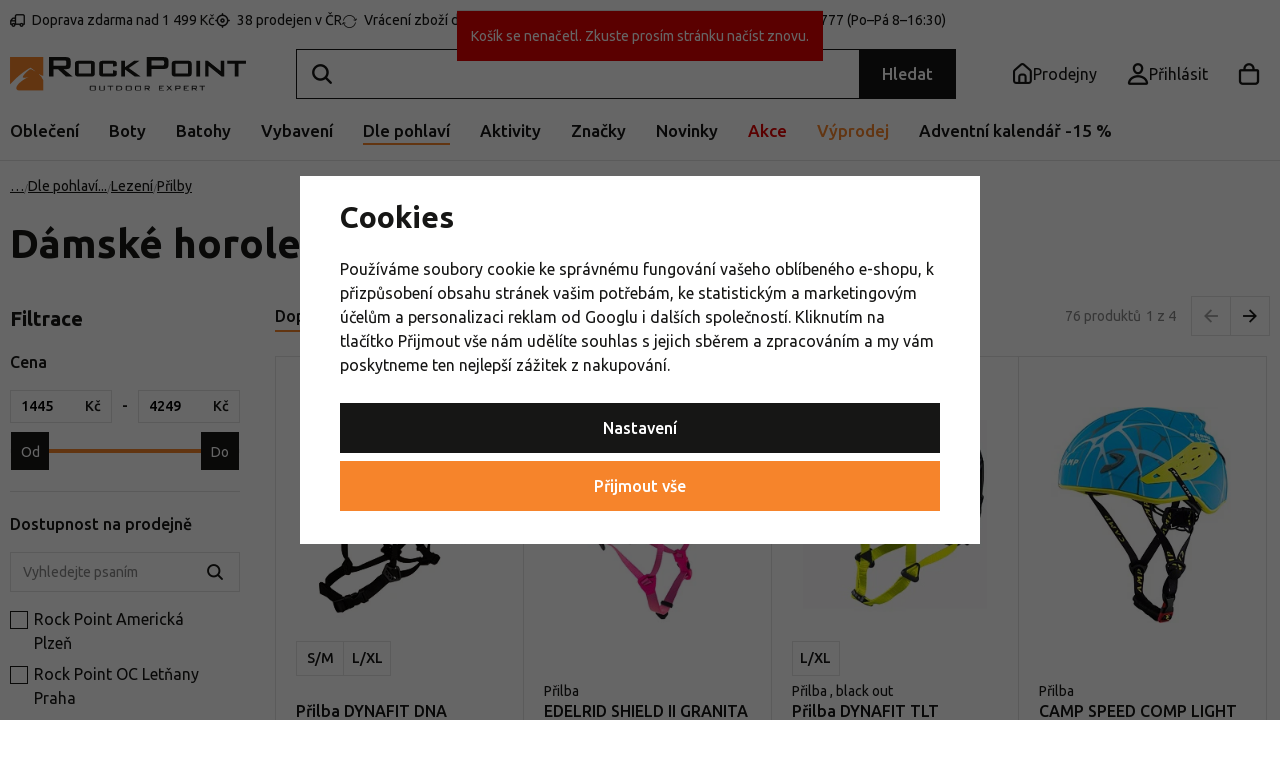

--- FILE ---
content_type: text/html; charset=UTF-8
request_url: https://www.rockpoint.cz/damske-horolezecka-prilba/
body_size: 46843
content:
<!DOCTYPE html>


                     
    
         
            
      


      
      

<html class="no-js lang-cs" lang="cs">
<head>
   <meta charset="utf-8">
   
      <meta name="author" content="Rockpoint.cz">
   

   <meta name="web_author" content="wpj.cz">

   
      <meta name="description" content="Dámské horolezecké helmy - Rock Point - Váš Outdoor Expert nabízející outdoorové vybavení, turistické oblečení, boty, batohy, stany, spacáky a kempinkové doplňky.">
   

   
               <meta name="robots" content="index, follow">
         

         <meta name="viewport" content="width=device-width, initial-scale=1">
   
   <meta property="og:title" content="Dámské horolezecké helmy - Rock Point">
      
   <meta property="og:image" content="https://data.rockpoint.cz/templates/images/share/fb-share-image.png">

   <meta property="og:url" content="https://www.rockpoint.cz/damske-horolezecka-prilba/">
   <meta property="og:type" content="website">

   
   

   
      <title>
      Dámské horolezecké helmy - Rock Point
         </title>


   
         <!--begin Convert Experiences code-->
      <script type="text/javascript">
                  var _conv_page_type = 'other';
               </script>
      <script type="text/javascript" src="//cdn-4.convertexperiments.com/js/10042140-10042635.js"></script>
      <!-- end Convert Experiences code -->
   
      
   <link rel="preconnect" href="https://fonts.googleapis.com">
   <link rel="preconnect" href="https://fonts.gstatic.com" crossorigin>
   <link href="https://fonts.googleapis.com/css2?family=Ubuntu:ital,wght@0,400;0,500;0,700;1,400&display=swap" rel="stylesheet">
   <link href="https://fonts.googleapis.com/css2?family=Ubuntu:ital,wght@0,400;0,500;0,700;1,400&display=swap" rel="preload" as="style" crossorigin>


      
         <link rel="stylesheet" href="https://data.rockpoint.cz/web/build/app.0dcf27aa.css">
         
         
               
   <link rel="stylesheet" href="https://cdn.jsdelivr.net/npm/swiper@11/swiper-bundle.min.css"/>
   <script src="https://cdn.jsdelivr.net/npm/swiper@11/swiper-bundle.min.js"></script>

   <link rel="stylesheet" href="https://data.rockpoint.cz/web/build/344.c3b46f2e.css">

   

   
   
   
            <link rel="canonical" href="https://www.rockpoint.cz/damske-horolezecka-prilba/">
   

   
                                    <link rel="next" href="?page=2">
                  

   
   <link rel="shortcut icon" href="/templates/images/favicon.ico">
   
   
   <link rel="shortcut icon" href="https://data.rockpoint.cz/templates/images/favicon.ico">
   <link rel="apple-touch-icon" sizes="144x144" href="https://data.rockpoint.cz/templates/images/share/apple-touch-icon.png">
   <meta name="apple-mobile-web-app-capable" content="no">
   <meta name="mobile-web-app-capable" content="no">
   <link rel="icon" type="image/png" sizes="32x32" href="https://data.rockpoint.cz/templates/images/share/favicon-32x32.png">
   <link rel="icon" type="image/png" sizes="16x16" href="https://data.rockpoint.cz/templates/images/share/favicon-16x16.png">
   <link rel="manifest" href="/templates/images/share/site.webmanifest?v=1" crossorigin="use-credentials">

   <script>
      (function() {
         var isIosStandalone = window.navigator.standalone === true;
         var isAndroidStandalone = window.matchMedia('(display-mode: standalone)').matches;
         if (isIosStandalone || isAndroidStandalone) {
            var manifestTag = document.querySelector('link[rel="manifest"]');
            if (manifestTag) {
               manifestTag.parentNode.removeChild(manifestTag);
            }
            window.location.href = window.location.href.split('#')[0];
         }
      })();
   </script>

   <meta name="msapplication-TileColor" content="#da532c">
   <meta name="theme-color" content="#ffffff">
   
                  <link rel="alternate" hreflang="cs" href="https://www.rockpoint.cz/damske-horolezecka-prilba/">
                                             <link rel="alternate" hreflang="pl" href="https://www.rockpoint.pl/kaski-damskie-wspinaczkowe/">
               <link rel="alternate" hreflang="ro" href="https://www.rockpoint.ro/casti-alpinism-pentru-femei/">
               <link rel="alternate" hreflang="sk" href="https://www.rockpoint.sk/damske-horolezecka-prilba/">
   <script src="/templates/images/share/site.webmanifest?v=1"></script>

   <link rel="search" href="/vyhledavani/" type="text/html">

   <script src="https://data.rockpoint.cz/common/static/js/sentry-6.16.1.min.js"></script>

<script>
   Sentry.init({
      dsn: 'https://bdac53e35b1b4424b35eb8b76bcc2b1a@sentry.wpj.cz/9',
      allowUrls: [
         /www\.rockpoint\.cz\//
      ],
      denyUrls: [
         // Facebook flakiness
         /graph\.facebook\.com/i,
         // Facebook blocked
         /connect\.facebook\.net\/en_US\/all\.js/i,
         // Chrome extensions
         /extensions\//i,
         /^chrome:\/\//i,
         /kupshop\.local/i
      ],
      beforeSend(event) {
         if (!/FBA[NV]|PhantomJS|SznProhlizec/.test(window.navigator.userAgent)) {
            return event;
         }
      },
      ignoreErrors: [
         // facebook / ga + disabled cookies
         'fbq is not defined',
         'Can\'t find variable: fbq',
         '_gat is not defined',
         'AW is not defined',
         'Can\'t find variable: AW',
         'url.searchParams.get', // gtm koza
         // localstorage not working in incoginto mode in iOS
         'The quota has been exceeded',
         'QuotaExceededError',
         'Undefined variable: localStorage',
         'localStorage is null',
         'The operation is insecure',
         "Failed to read the 'localStorage'",
         "gtm_",
         "Can't find variable: glami",
      ]
   });

   Sentry.setTag("web", "prod_rockpoint_db");
   Sentry.setTag("wbpck", 1);
   Sentry.setTag("adm", 0);
   Sentry.setTag("tpl", "x");
   Sentry.setTag("sentry_v", "6.16.1");
</script>

   <script>
   window.wpj = window.wpj || {};
   wpj.onReady = wpj.onReady || [];
   wpj.jsShop = wpj.jsShop || {events:[]};

   window.dataLayer = window.dataLayer || [];
   function gtag() {
      window.dataLayer.push(arguments);
   }
   window.wpj.cookie_bar_send = true;

   wpj.getCookie = (sKey) => decodeURIComponent(
      document.cookie.replace(
         new RegExp(
            '(?:(?:^|.*;)\\s*' +
            encodeURIComponent(sKey).replace(/[\-\.\+\*]/g, '\\$&') +
            '\\s*\\=\\s*([^;]*).*$)|^.*$'
         ),
         '$1'
      )
   ) || null;

      var consents = wpj.getCookie('cookie-bar')?.split(',');

   if (!(consents instanceof Array)){
      consents = [];
   }

   consents_fields = {
      ad_storage: consents.includes('ad_storage') ? 'granted' : 'denied',
      ad_user_data: consents.includes('ad_storage') ? 'granted' : 'denied',
      ad_personalization: consents.includes('ad_storage') ? 'granted' : 'denied',
      personalization_storage: consents.includes('personalization_and_functionality_storage') ? 'granted' : 'denied',
      functionality_storage: 'granted',
      analytics_storage: consents.includes('analytics_storage') ? 'granted' : 'denied',
   };
   gtag('consent', 'default', consents_fields);

   gtag("set", "ads_data_redaction", true);

   dataLayer.push({
      'event': 'defaultConsent',
      'consents' : consents_fields,
      'version': 'v2'
   });
   </script>

<script>
   wpj.data = wpj.data || { };

      wpj.data.instagram = true;
   
   
   wpj.data.captcha = { sitekey: '0x4AAAAAAAEGsqx8gtD2edMg' };
   
   

   
</script>


   

         <meta name="google-site-verification" content="hALMQMQ8nm7DCmqChjolE5fdwsPMtWk8pBY1NaJKhVo">
         <meta name="google-site-verification" content="1fz80rfmNDwj7LqN4LSxlAG0PsnRi7dOmFyv_XuLlu4">
         <meta name="google-site-verification" content="_hc8KvHuU-gmdOme8Mv0gJdAcg9TqsZ6qydFOqC82y8">
   
   
   
   
          

      

   

<script>page_data = {"page":{"language":"cs","title":"D\u00e1msk\u00e9 horolezeck\u00e9 helmy - Rock Point","path":"\/damske-horolezecka-prilba\/","currency":"CZK","currencyRate":1,"breadCrumbs":[{"id":"","name":"Dom\u016f"},{"id":2686,"name":"Dle pohlav\u00ed"},{"id":691,"name":"\u017deny"},{"id":1083,"name":"Lezen\u00ed"},{"id":1085,"name":"P\u0159ilby"},{"id":1091,"name":"Horolezeck\u00e9 helmy"}],"environment":"live","type":"category"},"resetRefferer":false,"event":"pageView","category":{"catId":1091,"catName":"D\u00e1msk\u00e9 horolezeck\u00e9 helmy","catPath":[{"id":2686,"name":"Dle pohlav\u00ed"},{"id":691,"name":"\u017deny"},{"id":1083,"name":"Lezen\u00ed"},{"id":1085,"name":"P\u0159ilby"},{"id":1091,"name":"Horolezeck\u00e9 helmy"}],"catZbozi":{"id":"","name":""}},"once":false,"version":"v2"};page_data['page']['layout'] = window.innerWidth  > 991 ? 'web' : window.innerWidth > 543 ? 'tablet' : 'mobil';if (typeof userData === 'undefined') {var userData = wpj.getCookie('jsShopGtmUser');var userDataParsed = null;if(userData) {userDataParsed = JSON.parse(userData);wpj.onReady.push(function () {wpj.storage.cookies.removeItem('jsShopGtmUser');});} else {userData = localStorage.getItem('js-shop-gtm-user');if(userData) {userDataParsed = JSON.parse(userData).data;}}}if (userDataParsed) {page_data.user = userDataParsed;}dataLayer.push(page_data);</script><script>
              wpj.onReady.push(function () {
                 [ 'logout', 'registration', 'login', 'newsletter_subscribe'].forEach(function (type) {
                    let cookieValue = wpj.storage.cookies.getItem('gtm_'+type);

                    if (cookieValue === null) {
                       return;
                    }
                    wpj.storage.cookies.removeItem('gtm_'+type);

                    cookieValue = JSON.parse(cookieValue);

                    let valueData;
                    if (type === 'newsletter_subscribe') {
                       valueData = { ...cookieValue };
                       type = 'newsletterSubscribe';
                    } else if (cookieValue instanceof Array) {
                       valueData = { data: cookieValue };
                    } else {
                       valueData = { value: cookieValue };
                    }
                     window.dataLayer.push({
                        event: 'success' +  gtm_ucfirst(type),
                           ...valueData
                     });
                 });
              });
              function gtm_ucfirst(str) {
                   if (!str || typeof str !== 'string') return str;
                   return str.charAt(0).toUpperCase() + str.slice(1);
               }
           </script>      <!-- Google Tag Manager -->
   <script data-cookieconsent="ignore">(function(w,d,s,l,i) {w[l] = w[l] || [];w[l].push({'gtm.start': new Date().getTime(), event: 'gtm.js'});
         var f = d.getElementsByTagName(s)[0],j=d.createElement(s),dl=l != 'dataLayer' ? '&l=' + l : '';
         j.async = true;j.src='//www.googletagmanager.com/gtm.js?id=' + i + dl;f.parentNode.insertBefore(j, f);
      })(window, document, 'script', 'dataLayer', 'GTM-NGZMCCN');</script>
   <!-- End Google Tag Manager -->
</head>
<body 
   class="unlogged"
>



<!-- Google Tag Manager -->
   <noscript>
       <iframe src="//www.googletagmanager.com/ns.html?id=GTM-NGZMCCN" height="0" width="0" style="display:none;visibility:hidden"></iframe>
   </noscript>
<!-- End Google Tag Manager -->


   
      <div class="header-search-outer">
   <div class="header-search-inner" data-search-form>
      <div class="resp-search-header">
         <p class="h5">Vyhledávání</p>
         <button class="search-toggle" data-toggle="search" aria-label="Hledat"><i class="fc icons_close"></i></button>
      </div>
      <form method="get" action="/vyhledavani/">
         <input type="text" name="search" value="" maxlength="100" class="form-control autocomplete-control"
                placeholder="Hledejte značku, vybavení nebo aktivitu" autocomplete="off" data-search-input data-search-input-resp>
         <button name="submit" type="submit" value="Hledat"
                 class="hidden"></button>
         <button class="search-clear" data-search-clear aria-label="Vymazat hledání"><i class="fc icons_close"></i></button>
      </form>

      <script id="productSearch" type="text/x-dot-template">
      <div class="autocomplete-inner">
      
      {{? it.items.Produkty || it.items.Kategorie || it.items.Vyrobci || it.items.Clanky || it.items.Stranky }}


      <div class="autocomplete-products">
         {{? it.items.Kategorie }}
         <div class="autocomplete-categories">
            
            <p class="title-default">Kategorie</p>
            
            <ul>
               {{~it.items.Kategorie.items :item :index}}
               <li data-autocomplete-item="section">
                  <a href="/presmerovat/?type=category&id={{=item.id}}">{{=item.name}}</a>
               </li>
               {{~}}
            </ul>
         </div>
         {{?}}

         {{? it.items.Vyrobci }}
         <div class="autocomplete-categories">
            <p class="title-default">Značky</p>
            <ul>
               {{~it.items.Vyrobci.items :item :index}}
               <li data-autocomplete-item="section">
                  <a href="/presmerovat/?type=producer&id={{=item.id}}">{{=item.label}}</a>
               </li>
               {{~}}
            </ul>
         </div>
         {{?}}

         {{? it.items.Produkty }}
         <div class="autocomplete-products-inner">
            
            <p class="title-default">Produkty</p>
            
            <ul>
               {{~it.items.Produkty.items :item :index}}
                  {{? index < 4 }}
                  <li data-autocomplete-item="product">
                     <a href="/presmerovat/?type=product&id={{=item.id}}">
                        {{? item.image }}
                        <img src="{{=item.image}}" alt="{{=item.label}}">
                        {{??}}
                        <img src="/templates/images/no-img.jpg" alt="{{=item.label}}">
                        {{?}}
                        {{? item.productDiscount && item.productDiscount.discount }}
                        <span class="flag flag-discount">-{{=Math.round(item.productDiscount.discount)}}%</span>
                        {{??}}
                           {{? item.discount }}
                           <span class="flag flag-discount">-{{=Math.round(item.discount)}}%</span>
                           {{?}}
                        {{?}}
                        <div class="title-wrapper">
                           <span class="title">{{=item.label}}</span>
                           {{? item.price }}
                           <span class="price">{{=item.price}}</span>
                           {{?}}
                        </div>
                     </a>
                  </li>
                  {{?}}
               {{~}}
            </ul>
         </div>
         {{?}}

         
         <div class="ac-showall" data-autocomplete-item="show-all">
            <a href="" class="btn btn-primary btn-block">Zobrazit všechny výsledky</a>
         </div>
         
      </div>
      <div class="autocomplete-side">
         {{? it.items.Clanky }}
         <div class="autocomplete-categories">
            <p class="title-default">Blog</p>
            <ul>
               {{~it.items.Clanky.items :item :index}}
               {{? index < 3 }}
               <li data-autocomplete-item="section">
                  <a href="/presmerovat/?type=article&id={{=item.id}}">
                     {{? item.photo }}
                     <img src="{{=item.photo}}" alt="{{=item.label}}" width="176" height="122" class="img-responsive">
                     {{?}}
                     {{=item.label}}
                  </a>
               </li>
               {{?}}
               {{~}}
            </ul>
         </div>
         {{?}}
         {{? it.items.Stranky }}
         <div class="autocomplete-pages">
            <p class="title-default">Ostatní</p>
            <ul>
               {{~it.items.Stranky.items :item :index}}
               <li data-autocomplete-item="section">
                  <a href="{{=item.url}}">
                     {{=item.label}}
                  </a>
               </li>
               {{~}}
            </ul>
         </div>
         {{?}}
      </div>
      
      <div class="ac-showall ac-showall-resp" data-autocomplete-item="show-all">
         <a href="" class="btn btn-primary btn-block">Zobrazit všechny výsledky</a>
      </div>
      
      {{??}}
      <div class="autocomplete-noresult">
         <p>
            
            Žádný výsledek
            
         </p>
      </div>
      {{?}}
      
   </div>
</script>



      <script>
      
      
      var lb = '';
      var lb_enabled = 'N';
      if (lb_enabled == 'A') {
         lb_enabled = 'N';
      }
      lb_enabled = (lb_enabled == 'Y');
      wpj.onReady.push(function() {
         if (!lb_enabled || wpj.storage.cookies.getItem('convert_lb_disable')) { // AB test
            $('[data-search-input]').productSearch({
               preload: "/_shop/search-preload/"
            });
         } else {
            $('[data-search-input]').productSearchLuigi({
               trackerId: lb,
               preload: "/_shop/search-preload-luigisbox/",
                           });
         }
      });
            
   </script>



   </div>
</div>





   <div class="header-top">
      <div class="container">
         <div class="header-badges">
             <div class="wpj-b-row" style="--lc: 25;"><div class="wpj-b-col align-self-start" data-blocek-col="true" style="--cw: 5;"><div class="w-media align-items-start"><a href="/doprava-a-platba/" class="w-badge-link"></a><div class="w-media-img"><span class="fc icons_delivery"></span></div><div class="w-media-body"><div class="w-text"><p>Doprava zdarma nad 1 499 Kč</p> </div></div></div></div><div class="wpj-b-col align-self-start" data-blocek-col="true" style="--cw: 5;"><div class="w-media align-items-center"><a href="/prodejny/" class="w-badge-link"></a><div class="w-media-img"><span class="fc icons_pointer"></span></div><div class="w-media-body"><div class="w-text"><p>38 prodejen v ČR</p> </div></div></div></div><div class="wpj-b-col align-self-start" data-blocek-col="true" style="--cw: 5;"><div class="w-media align-items-center"><a href="/vraceni-zbozi/" class="w-badge-link"></a><div class="w-media-img"><span class="fc icons_rotate"></span></div><div class="w-media-body"><div class="w-text"><p>Vrácení zboží do 90 dní</p> </div></div></div></div><div class="wpj-b-col align-self-start" data-blocek-col="true" style="--cw: 5;"><div class="w-media align-items-center"><a href="/registrace/" class="w-badge-link"></a><div class="w-media-img"><span class="fc icons_medal"></span></div><div class="w-media-body"><div class="w-text"><p>Zákaznický klub se slevou až 15 %</p> </div></div></div></div><div class="wpj-b-col align-self-start" data-blocek-col="true" style="--cw: 5;"><div class="w-media align-items-center"><a href="/kontakt/" class="w-badge-link"></a><div class="w-media-img"><span class="fc icons_phone"></span></div><div class="w-media-body"><div class="w-text"><p>379 200 777 (Po–Pá 8–16:30)</p> </div></div></div></div></div>
         </div>

         <div>
            
<div class="">
    
   <ul class="">
                 <li class=" item-50">
             <a href="/blog/" >
                 Blog
             </a>
                        </li>
                 <li class=" item-83">
             <a href="/kariera/" >
                 Práce u nás
             </a>
                        </li>
                 <li class=" item-32">
             <a href="/kontakt/" >
                 Kontakt
             </a>
                        </li>
          </ul>

</div>

         </div>
      </div>
   </div>

   <div class="header-sticky-helper"></div>
<header class="header">
   <div class="header-main">
      <div class="container">
         <div class="logo">
            <a href="/" title="Rock Point - Outdoor Expert" aria-label="Přejít na hlavní stránku">
               <img src="https://data.rockpoint.cz/templates/images/logo.svg" alt="" width="236" height="33" class="img-responsive">
            </a>
         </div>

         <div class="header-search-inline">
   <form method="get" action="/vyhledavani/">
      <input type="text" name="search" value="" maxlength="100" class="form-control autocomplete-control" autocomplete="off" data-search-input>
      <button name="submit" type="submit" value="Hledat"
              class="btn btn-search btn-primary">Hledat</button>
   </form>
   <a href="/vyhledavani/" data-toggle="search" class="resp-search-toggle"></a>
</div>

         <div class="header-icons">
                           <div class="header-sellers header-icon">
                  <a href="/prodejny/">
                     <span class="fc icons_sellers"></span>
                     <strong class="header-icon-text">Prodejny</strong>
                  </a>
               </div>
            
            <div class="header-login header-icon" id="js-shop-user">
               <a href="/prihlaseni/" class="cart-signin" aria-label="Přihlásit se">
                  <span class="fc icons_user"></span>
               </a>
            </div>

            <div class="header-cart header-icon" id="js-shop-cart-info">
   <a href="/kosik/" class='empty'>
      <span class='fc icons_cart'></span>
      <span class='price'></span>
   </a>
</div>

<div id="js-shop-cart">
</div>

            <div class="header-burger header-icon">
               <button type="button" onclick="window.wpj.mobilemenu.open()">
                  <span class="fc icons_burger"></span>
                  <strong class="header-icon-text">Menu</strong>
               </button>
            </div>

            <div class="header-icon header-sticky-burger">
               <a href="#" data-toggle="sticky-section" rel="noopener noreferrer">
                  <span class="fc icons_burger"></span>
                  <strong class="header-icon-text">Menu</strong>
               </a>
            </div>
         </div>
      </div>
   </div>

   <div class="header-sections">
      <div class="container">
         <div>
             <ul class="level-0" data-sections="header"><li class="nav-item has-submenu" data-navitem="22" data-level="0"><a href="/obleceni/" class="nav-link">Oblečení</a><div class="submenu"><div class="submenu-inner"><div><ul class="level-1"><li class="nav-item has-submenu" data-navitem="23"><a href="/bundy-vesty/" class="nav-link"><div class="img"><img data-src="https://data.rockpoint.cz/data/tmp/10/3/23_10.jpg?1765460508_1" alt="Bundy, kabáty a vesty" class="img-responsive" width="53" height="53"></div></a><div><a href="/bundy-vesty/" class="submenu-title">Bundy, kabáty a vesty</a><br><ul class="level-2"><li class="nav-item " data-navitem="2636"><a href="/bundy/" class="nav-link"><span>Bundy</span></a><div></div></li><li class="nav-item " data-navitem="112"><a href="/zimni-kabaty/" class="nav-link"><span>Kabáty</span></a><div></div></li><li class="nav-item " data-navitem="113"><a href="/vesty/" class="nav-link"><span>Vesty</span></a><div></div></li><li class="nav-item " data-navitem="115"><a href="/kombinezy/" class="nav-link"><span>Kombinézy</span></a><div></div></li></ul></div></li><li class="nav-item has-submenu" data-navitem="25"><a href="/kalhoty-kratasy/" class="nav-link"><div class="img"><img data-src="https://data.rockpoint.cz/data/tmp/10/5/25_10.jpg?1765198243_1" alt="Kalhoty a kraťasy" class="img-responsive" width="53" height="53"></div></a><div><a href="/kalhoty-kratasy/" class="submenu-title">Kalhoty a kraťasy</a><br><ul class="level-2"><li class="nav-item " data-navitem="24"><a href="/kalhoty-leginy/" class="nav-link"><span>Kalhoty a legíny</span></a><div></div></li><li class="nav-item " data-navitem="1953"><a href="/sportovni-trictvrtecni-kalhoty/" class="nav-link"><span>3/4 kalhoty</span></a><div></div></li><li class="nav-item " data-navitem="120"><a href="/kratasy/" class="nav-link"><span>Kraťasy</span></a><div></div></li></ul></div></li><li class="nav-item has-submenu" data-navitem="26"><a href="/mikiny-a-svetry/" class="nav-link"><div class="img"><img data-src="https://data.rockpoint.cz/data/tmp/10/6/26_10.jpg?1765376709_1" alt="Mikiny a svetry" class="img-responsive" width="53" height="53"></div></a><div><a href="/mikiny-a-svetry/" class="submenu-title">Mikiny a svetry</a><br><ul class="level-2"><li class="nav-item " data-navitem="2853"><a href="/mikiny/" class="nav-link"><span>Mikiny</span></a><div></div></li><li class="nav-item " data-navitem="125"><a href="/svetry/" class="nav-link"><span>Svetry</span></a><div></div></li><li class="nav-item " data-navitem="2854"><a href="/rolaky/" class="nav-link"><span>Roláky</span></a><div></div></li></ul></div></li><li class="nav-item has-submenu" data-navitem="27"><a href="/trika-a-kosile/" class="nav-link"><div class="img"><img data-src="https://data.rockpoint.cz/data/tmp/10/7/27_10.jpg?1759327022_1" alt="Trika a košile" class="img-responsive" width="53" height="53"></div></a><div><a href="/trika-a-kosile/" class="submenu-title">Trika a košile</a><br><ul class="level-2"><li class="nav-item " data-navitem="128"><a href="/trika/" class="nav-link"><span>Trika</span></a><div></div></li><li class="nav-item " data-navitem="127"><a href="/tilka-a-topy/" class="nav-link"><span>Tílka a topy</span></a><div></div></li><li class="nav-item " data-navitem="126"><a href="/kosile/" class="nav-link"><span>Košile</span></a><div></div></li><li class="nav-item " data-navitem="131"><a href="/polotrika/" class="nav-link"><span>Polotrika</span></a><div></div></li><li class="nav-item " data-navitem="2305"><a href="/trika-merino/" class="nav-link"><span>Trika Merino</span></a><div></div></li></ul></div></li><li class="nav-item has-submenu" data-navitem="34"><a href="/sukne-a-saty/" class="nav-link"><div class="img"><img data-src="https://data.rockpoint.cz/data/tmp/10/4/34_10.jpg?1759327231_1" alt="Sukně a šaty" class="img-responsive" width="53" height="53"></div></a><div><a href="/sukne-a-saty/" class="submenu-title">Sukně a šaty</a><br><ul class="level-2"><li class="nav-item " data-navitem="134"><a href="/zateplene-sukne/" class="nav-link"><span>Zateplené sukně</span></a><div></div></li><li class="nav-item " data-navitem="132"><a href="/saty/" class="nav-link"><span>Šaty</span></a><div></div></li><li class="nav-item " data-navitem="133"><a href="/sukne/" class="nav-link"><span>Sukně</span></a><div></div></li></ul></div></li><li class="nav-item has-submenu" data-navitem="135"><a href="/funkcni-pradlo/" class="nav-link"><div class="img"><img data-src="https://data.rockpoint.cz/data/tmp/10/5/135_10.jpg?1765460740_1" alt="Funkční prádlo" class="img-responsive" width="53" height="53"></div></a><div><a href="/funkcni-pradlo/" class="submenu-title">Funkční prádlo</a><br><ul class="level-2"><li class="nav-item " data-navitem="142"><a href="/funkcni-trika/" class="nav-link"><span>Trička</span></a><div></div></li><li class="nav-item " data-navitem="140"><a href="/funkcni-tricka-a-scampola/" class="nav-link"><span>Tílka a scampola</span></a><div></div></li><li class="nav-item " data-navitem="1845"><a href="/funkcni-boxerky/" class="nav-link"><span>Boxerky</span></a><div></div></li><li class="nav-item " data-navitem="138"><a href="/funkcni-kalhotky/" class="nav-link"><span>Kalhotky</span></a><div></div></li><li class="nav-item " data-navitem="146"><a href="/funkcni-sportovni-podprsenky/" class="nav-link"><span>Podprsenky</span></a><div></div></li><li class="nav-item " data-navitem="136"><a href="/funkcni-trictvrtecni-kalhoty/" class="nav-link"><span>3/4 kalhoty</span></a><div></div></li><li class="nav-item " data-navitem="139"><a href="/funkcni-kalhoty/" class="nav-link"><span>Kalhoty</span></a><div></div></li><li class="nav-item " data-navitem="848"><a href="/funkcni-rolaky-a-mikiny/" class="nav-link"><span>Funkční mikiny a roláky</span></a><div></div></li><li class="nav-item " data-navitem="145"><a href="/sety-funkcniho-pradla/" class="nav-link"><span>Sety funkčního prádla</span></a><div></div></li></ul></div></li><li class="nav-item has-submenu" data-navitem="156"><a href="/cepice-klobouky-satky-kukly-celenky/" class="nav-link"><div class="img"><img data-src="https://data.rockpoint.cz/data/tmp/10/6/156_10.jpg?1765183609_1" alt="Čepice a klobouky" class="img-responsive" width="53" height="53"></div></a><div><a href="/cepice-klobouky-satky-kukly-celenky/" class="submenu-title">Čepice a klobouky</a><br><ul class="level-2"><li class="nav-item " data-navitem="164"><a href="/zimni-cepice/" class="nav-link"><span>Zimní čepice</span></a><div></div></li><li class="nav-item " data-navitem="168"><a href="/funkcni-cepice/" class="nav-link"><span>Funkční čepice</span></a><div></div></li><li class="nav-item " data-navitem="160"><a href="/multifunkcni-satky/" class="nav-link"><span>Multifunkční šátky</span></a><div></div></li><li class="nav-item " data-navitem="169"><a href="/celenky/" class="nav-link"><span>Čelenky</span></a><div></div></li><li class="nav-item " data-navitem="161"><a href="/nakrcniky/" class="nav-link"><span>Nákrčníky</span></a><div></div></li><li class="nav-item " data-navitem="158"><a href="/ksiltovky/" class="nav-link"><span>Kšiltovky</span></a><div></div></li><li class="nav-item " data-navitem="159"><a href="/ksilty/" class="nav-link"><span>Kšilty</span></a><div></div></li><li class="nav-item " data-navitem="157"><a href="/klobouky/" class="nav-link"><span>Klobouky</span></a><div></div></li><li class="nav-item " data-navitem="165"><a href="/kukly-a-masky/" class="nav-link"><span>Kukly a masky</span></a><div></div></li></ul></div></li><li class="nav-item has-submenu" data-navitem="147"><a href="/ponozky-podkolenky/" class="nav-link"><div class="img"><img data-src="https://data.rockpoint.cz/data/tmp/10/7/147_10.jpg?1765285203_1" alt="Ponožky a podkolenky" class="img-responsive" width="53" height="53"></div></a><div><a href="/ponozky-podkolenky/" class="submenu-title">Ponožky a podkolenky</a><br><ul class="level-2"><li class="nav-item " data-navitem="2822"><a href="/ponozky/" class="nav-link"><span>Ponožky</span></a><div></div></li><li class="nav-item " data-navitem="151"><a href="/podkolenky/" class="nav-link"><span>Podkolenky</span></a><div></div></li><li class="nav-item " data-navitem="153"><a href="/ponozkoboty/" class="nav-link"><span>Ponožkoboty</span></a><div></div></li><li class="nav-item " data-navitem="155"><a href="/sady-ponozek/" class="nav-link"><span>Sady ponožek</span></a><div></div></li><li class="nav-item " data-navitem="2816"><a href="/ponozky-podkolenky-aktivity/" class="nav-link"><span>Dle aktivity</span></a><div></div></li><li class="nav-item " data-navitem="2823"><a href="/ponozky-podkolenky-provedeni/" class="nav-link"><span>Dle provedení</span></a><div></div></li></ul></div></li><li class="nav-item has-submenu" data-navitem="211"><a href="/rukavice/" class="nav-link"><div class="img"><img data-src="https://data.rockpoint.cz/data/tmp/10/1/211_10.jpg?1733739614_1" alt="Rukavice" class="img-responsive" width="53" height="53"></div></a><div><a href="/rukavice/" class="submenu-title">Rukavice</a><br><ul class="level-2"><li class="nav-item " data-navitem="212"><a href="/prstove-rukavice/" class="nav-link"><span>Prstové</span></a><div></div></li><li class="nav-item " data-navitem="213"><a href="/palcaky/" class="nav-link"><span>Palčáky</span></a><div></div></li><li class="nav-item " data-navitem="221"><a href="/rukavice-na-dotykovy-displej/" class="nav-link"><span>Na dotykový displej</span></a><div></div></li><li class="nav-item " data-navitem="2811"><a href="/rukavice-aktivity/" class="nav-link"><span>Dle aktivity</span></a><div></div></li></ul></div></li><li class="nav-item has-submenu" data-navitem="35"><a href="/doplnky-k-obleceni/" class="nav-link"><div class="img"><img data-src="https://data.rockpoint.cz/data/tmp/10/5/35_10.jpg?1762433177_1" alt="Doplňky k oblečení" class="img-responsive" width="53" height="53"></div></a><div><a href="/doplnky-k-obleceni/" class="submenu-title">Doplňky</a><br><ul class="level-2"><li class="nav-item " data-navitem="172"><a href="/plastenky/" class="nav-link"><span>Pláštěnky</span></a><div></div></li><li class="nav-item " data-navitem="173"><a href="/destniky/" class="nav-link"><span>Deštníky</span></a><div></div></li><li class="nav-item " data-navitem="170"><a href="/opasky/" class="nav-link"><span>Opasky</span></a><div></div></li><li class="nav-item " data-navitem="174"><a href="/navleky/" class="nav-link"><span>Návleky na nohy</span></a><div></div></li><li class="nav-item " data-navitem="176"><a href="/plavky/" class="nav-link"><span>Plavky</span></a><div></div></li><li class="nav-item " data-navitem="175"><a href="/ostatni-doplnky-k-obleceni/" class="nav-link"><span>Ostatní doplňky k oblečení</span></a><div></div></li></ul></div></li><li class="nav-item has-submenu" data-navitem="207"><a href="/udrzba-obleceni/" class="nav-link"><div class="img"><img data-src="https://data.rockpoint.cz/data/tmp/10/7/207_10.jpg?1733741123_1" alt="Údržba oblečení" class="img-responsive" width="53" height="53"></div></a><div><a href="/udrzba-obleceni/" class="submenu-title">Údržba oblečení</a><br><ul class="level-2"><li class="nav-item " data-navitem="208"><a href="/impregnace-na-obleceni/" class="nav-link"><span>Impregnace</span></a><div></div></li><li class="nav-item " data-navitem="209"><a href="/praci-prostredky-na-obleceni/" class="nav-link"><span>Prací prostředky</span></a><div></div></li><li class="nav-item " data-navitem="210"><a href="/zaplaty-a-lepidla-na obleceni/" class="nav-link"><span>Záplaty a lepidla</span></a><div></div></li></ul></div></li><li class="nav-item " data-navitem="2804"><a href="/darkove-poukazy/" class="nav-link"><div class="img"><img data-src="https://data.rockpoint.cz/data/tmp/10/4/2804_10.jpg?1764658026_1" alt="Dárkové poukazy" class="img-responsive" width="53" height="53"></div></a><div><a href="/darkove-poukazy/" class="submenu-title">Věnujte dárkový poukaz</a><br></div></li></ul><div class="submenu-brands"><div class="producers-wrapper"><div class="producers"><div class="producer-item"><a href="/keen_v67/" title="Keen"><img src="https://data.rockpoint.cz/data/tmp/7/7/67_7.jpg?1754377407_1" loading="lazy" alt="Keen" class="img-responsive"></a></div><div class="producer-item"><a href="/hannah_v21/" title="Hannah"><img src="https://data.rockpoint.cz/data/tmp/7/1/21_7.jpg?1737103253_1" loading="lazy" alt="Hannah" class="img-responsive"></a></div><div class="producer-item"><a href="/rafiki_v46/" title="Rafiki"><img src="https://data.rockpoint.cz/data/tmp/7/6/46_7.jpg?1737103250_1" loading="lazy" alt="Rafiki" class="img-responsive"></a></div><div class="producer-item"><a href="/garmont_v83/" title="Garmont"><img src="https://data.rockpoint.cz/data/tmp/7/3/83_7.jpg?1751979574_1" loading="lazy" alt="Garmont" class="img-responsive"></a></div><div class="producer-item"><a href="/osprey_v23/" title="Osprey"><img src="https://data.rockpoint.cz/data/tmp/7/3/23_7.jpg?1754946816_1" loading="lazy" alt="Osprey" class="img-responsive"></a></div><div class="producer-item"><a href="/patagonia_v56/" title="Patagonia"><img src="https://data.rockpoint.cz/data/tmp/7/6/56_7.jpg?1753768728_1" loading="lazy" alt="Patagonia" class="img-responsive"></a></div><div class="producer-item"><a href="/hoka_v86/" title="Hoka"><img src="https://data.rockpoint.cz/data/tmp/7/6/86_7.jpg?1753709927_1" loading="lazy" alt="Hoka" class="img-responsive"></a></div><div class="producer-item"><a href="/dynafit_v33/" title="Dynafit"><img src="https://data.rockpoint.cz/data/tmp/7/3/33_7.jpg?1753769411_1" loading="lazy" alt="Dynafit" class="img-responsive"></a></div><div class="producer-item"><a href="/salewa_v36/" title="Salewa"><img src="https://data.rockpoint.cz/data/tmp/7/6/36_7.jpg?1753781872_1" loading="lazy" alt="Salewa" class="img-responsive"></a></div></div></div></div></div><div class="submenu-categories-content"><div class="w-text"><p><strong>Oblíbené kategorie</strong><br><a href="/damske-outdoorove-obleceni/">Dámské oblečení</a><br><a href="/panske-outdoorove-obleceni/">Pánské oblečení</a><br><a href="/detske-outdoorove-obleceni/">Dětské oblečení</a></p><p><a href="/zimni-bundy/" data-type="internal" title="Zimní bundy">Zimní bundy</a><br><a href="/zimni-kalhoty/" data-type="internal" title="Zimní bundy">Zimní kalhoty</a></p><p><strong>Oblečení na aktivitu</strong></p><p><a href="/bezecke-obleceni/" data-type="internal">Běžecké oblečení</a><br><a href="/lezecke-obleceni/">Lezecké oblečení</a><br><a href="/lyzarske-obleceni/">Lyžařské oblečení</a></p><p><strong>Rady a tipy</strong><br><a href="/clanek/2802/spravne-vrstveni-outdoor-obleceni/" data-type="internal">Jak vrstvit oblečení?</a><br><a href="/clanek/211/funkcni-pradlo-je-zaklad-nepodcenujte-jeho-vyber/" data-type="internal">Jak vybrat funkční prádlo?</a></p></div><div class="w-text"><p><strong>Věnujte</strong></p></div><div class="wpj-b-row" style="--lc: 24;"><div class="wpj-b-col align-self-start" data-blocek-col="true" style="--cw: 7;"><figure class="w-figure text-left"><a class="w-photo w-photo-size-original " href="/darkove-poukazy/"><div class="w-photo w-photo-size-original "><img src="/data/tmp/105/2/249802_105.jpg" srcset="/data/tmp/104/2/249802_104.jpg?1749797557 40w, /data/tmp/105/2/249802_105.jpg?1749797557 40w, /data/tmp/106/2/249802_106.jpg?1749797557 40w, /data/tmp/107/2/249802_107.jpg?1749797557 40w" sizes="(min-width: 1440px) 40px, (min-width: 1220px) 40px, (min-width: 768px) calc((100vw / 1) - 20px), calc(100vw - 20px)" draggable="true" class="" loading="lazy"></div></a></figure></div><div class="wpj-b-col align-self-start" data-blocek-col="true" style="--cw: 17;"><div class="w-text"><p>&nbsp;<a href="/darkove-poukazy/">Dárkový poukaz</a></p></div></div></div></div></div></div></li><li class="nav-item has-submenu" data-navitem="28" data-level="0"><a href="/boty/" class="nav-link">Boty</a><div class="submenu"><div class="submenu-inner"><div><ul class="level-1"><li class="nav-item has-submenu" data-navitem="29"><a href="/trekove-boty/" class="nav-link"><div class="img"><img data-src="https://data.rockpoint.cz/data/tmp/10/9/29_10.jpg?1764667679_1" alt="Trekové boty a expediční obuv" class="img-responsive" width="53" height="53"></div></a><div><a href="/trekove-boty/" class="submenu-title">Treková a expediční obuv</a><br><ul class="level-2"><li class="nav-item " data-navitem="230"><a href="/turisticke-boty/" class="nav-link"><span>Turistické boty</span></a><div></div></li><li class="nav-item " data-navitem="234"><a href="/vht-boty/" class="nav-link"><span>Boty na hory VHT</span></a><div></div></li><li class="nav-item " data-navitem="235"><a href="/boty-na-via-ferraty/" class="nav-link"><span>Boty na ferraty</span></a><div></div></li><li class="nav-item " data-navitem="233"><a href="/zimni-trekove-boty/" class="nav-link"><span>Zimní trekové boty</span></a><div></div></li></ul></div></li><li class="nav-item has-submenu" data-navitem="37"><a href="/mestske-boty/" class="nav-link"><div class="img"><img data-src="https://data.rockpoint.cz/data/tmp/10/7/37_10.jpg?1764667781_1" alt="Městská a volnočasová obuv" class="img-responsive" width="53" height="53"></div></a><div><a href="/mestske-boty/" class="submenu-title">Městská obuv</a><br><ul class="level-2"><li class="nav-item " data-navitem="242"><a href="/zimni-boty/" class="nav-link"><span>Zimní boty</span></a><div></div></li><li class="nav-item " data-navitem="239"><a href="/celorocni-volnocasova-obuv/" class="nav-link"><span>Celoroční boty</span></a><div></div></li><li class="nav-item " data-navitem="241"><a href="/holinky/" class="nav-link"><span>Holínky</span></a><div></div></li><li class="nav-item " data-navitem="238"><a href="/snehule/" class="nav-link"><span>Sněhule</span></a><div></div></li><li class="nav-item " data-navitem="240"><a href="/letni-volnocasova-obuv/" class="nav-link"><span>Letní boty</span></a><div></div></li></ul></div></li><li class="nav-item has-submenu" data-navitem="38"><a href="/bezecka-obuv/" class="nav-link"><div class="img"><img data-src="https://data.rockpoint.cz/data/tmp/10/8/38_10.jpg?1765458827_1" alt="Běžecké boty" class="img-responsive" width="53" height="53"></div></a><div><a href="/bezecka-obuv/" class="submenu-title">Běžecké boty</a><br><ul class="level-2"><li class="nav-item " data-navitem="222"><a href="/silnicni-boty/" class="nav-link"><span>Silniční</span></a><div></div></li><li class="nav-item " data-navitem="223"><a href="/trailove-boty/" class="nav-link"><span>Trailové</span></a><div></div></li><li class="nav-item " data-navitem="224"><a href="/regeneracni-obuv/" class="nav-link"><span>Regenerační</span></a><div></div></li><li class="nav-item " data-navitem="2047"><a href="/damska-bezecka-obuv/" class="nav-link"><span>Dámské</span></a><div></div></li><li class="nav-item " data-navitem="2046"><a href="/panska-bezecka-obuv/" class="nav-link"><span>Pánské</span></a><div></div></li><li class="nav-item " data-navitem="2048"><a href="/detska-bezecka-obuv/" class="nav-link"><span>Dětské</span></a><div></div></li><li class="nav-item " data-navitem="2041"><a href="/bezecka-obuv/f/hoka/" class="nav-link"><span>Hoka</span></a><div></div></li><li class="nav-item " data-navitem="2043"><a href="/bezecka-obuv/f/dynafit/" class="nav-link"><span>Dynafit</span></a><div></div></li><li class="nav-item " data-navitem="2044"><a href="/bezecka-obuv/f/altra/" class="nav-link"><span>Altra</span></a><div></div></li><li class="nav-item " data-navitem="2042"><a href="/bezecka-obuv/f/on/" class="nav-link"><span>On</span></a><div></div></li><li class="nav-item " data-navitem="2458"><a href="/pruvodce-vyberem-bezeckych-bot/" class="nav-link"><span>Průvodce výběrem běžeckých bot</span></a><div></div></li></ul></div></li><li class="nav-item has-submenu" data-navitem="36"><a href="/sandaly-a-pantofle/" class="nav-link"><div class="img"><img data-src="https://data.rockpoint.cz/data/tmp/10/6/36_10.jpg?1730970062_1" alt="Sandály a pantofle" class="img-responsive" width="53" height="53"></div></a><div><a href="/sandaly-a-pantofle/" class="submenu-title">Sandály a pantofle</a><br><ul class="level-2"><li class="nav-item " data-navitem="226"><a href="/sandaly/" class="nav-link"><span>Sandály</span></a><div></div></li><li class="nav-item " data-navitem="225"><a href="/pantofle/" class="nav-link"><span>Pantofle</span></a><div></div></li><li class="nav-item " data-navitem="229"><a href="/zabky/" class="nav-link"><span>Žabky</span></a><div></div></li></ul></div></li><li class="nav-item has-submenu" data-navitem="39"><a href="/zimni-obuv/" class="nav-link"><div class="img"><img data-src="https://data.rockpoint.cz/data/tmp/10/9/39_10.jpg?1765196298_1" alt="Zateplená zimní obuv" class="img-responsive" width="53" height="53"></div></a><div><a href="/zimni-obuv/" class="submenu-title">Zimní obuv</a><br><ul class="level-2"><li class="nav-item " data-navitem="732"><a href="/zimni-obuv-nizka/" class="nav-link"><span>Nízké boty</span></a><div></div></li><li class="nav-item " data-navitem="2226"><a href="/zimni-obuv-stredne-vysoka/" class="nav-link"><span>Středně vysoké boty</span></a><div></div></li><li class="nav-item " data-navitem="237"><a href="/zimni-obuv-vysoka/" class="nav-link"><span>Vysoké boty</span></a><div></div></li></ul></div></li><li class="nav-item has-submenu" data-navitem="2790"><a href="/boty-lyze/" class="nav-link"><div class="img"><img data-src="https://data.rockpoint.cz/data/tmp/10/0/2790_10.jpg?1764756148_1" alt="Boty na lyže" class="img-responsive" width="53" height="53"></div></a><div><a href="/boty-lyze/" class="submenu-title">Boty na lyže</a><br><ul class="level-2"><li class="nav-item " data-navitem="500"><a href="/skialpove-boty/" class="nav-link"><span>Skialpové boty</span></a><div></div></li><li class="nav-item " data-navitem="485"><a href="/lyzarske-boty/" class="nav-link"><span>Lyžáky</span></a><div></div></li><li class="nav-item " data-navitem="459"><a href="/boty-bezky/" class="nav-link"><span>Boty na běžky</span></a><div></div></li></ul></div></li><li class="nav-item has-submenu" data-navitem="40"><a href="/lezecky/" class="nav-link"><div class="img"><img data-src="https://data.rockpoint.cz/data/tmp/10/0/40_10.jpg?1763454923_1" alt="Lezečky" class="img-responsive" width="53" height="53"></div></a><div><a href="/lezecky/" class="submenu-title">Lezečky</a><br><ul class="level-2"><li class="nav-item " data-navitem="544"><a href="/panske-lezecky/" class="nav-link"><span>Pánské lezečky</span></a><div></div></li><li class="nav-item " data-navitem="542"><a href="/damske-lezecky/" class="nav-link"><span>Dámské lezečky</span></a><div></div></li><li class="nav-item " data-navitem="543"><a href="/detske-lezecky" class="nav-link"><span>Dětské lezečky</span></a><div></div></li></ul></div></li><li class="nav-item " data-navitem="41"><a href="/tretry-kolo/" class="nav-link"><div class="img"><img data-src="https://data.rockpoint.cz/data/tmp/10/1/41_10.jpg?1764152314_1" alt="Tretry na kolo" class="img-responsive" width="53" height="53"></div></a><div><a href="/tretry-kolo/" class="submenu-title">Tretry na kolo</a><br></div></li><li class="nav-item has-submenu" data-navitem="42"><a href="/doplnky-k-obuvi/" class="nav-link"><div class="img"><img data-src="https://data.rockpoint.cz/data/tmp/10/2/42_10.jpg?1730970521_1" alt="Doplňky k obuvi" class="img-responsive" width="53" height="53"></div></a><div><a href="/doplnky-k-obuvi/" class="submenu-title">Doplňky</a><br><ul class="level-2"><li class="nav-item " data-navitem="248"><a href="/udrzba-bot/" class="nav-link"><span>Údržba bot</span></a><div></div></li><li class="nav-item " data-navitem="243"><a href="/navleky-na-boty/" class="nav-link"><span>Návleky</span></a><div></div></li><li class="nav-item " data-navitem="246"><a href="/vlozky-do-bot/" class="nav-link"><span>Vložky</span></a><div></div></li><li class="nav-item " data-navitem="247"><a href="/vysousece-obuvi/" class="nav-link"><span>Vysoušeče</span></a><div></div></li><li class="nav-item " data-navitem="2691"><a href="/nesmeky" class="nav-link"><span>Nesmeky</span></a><div></div></li><li class="nav-item " data-navitem="245"><a href="/tkanicky/" class="nav-link"><span>Tkaničky</span></a><div></div></li></ul></div></li><li class="nav-item " data-navitem="2805"><a href="/darkove-poukazy/" class="nav-link"><div class="img"><img data-src="https://data.rockpoint.cz/data/tmp/10/5/2805_10.jpg?1764658117_1" alt="Dárkové poukazy2" class="img-responsive" width="53" height="53"></div></a><div><a href="/darkove-poukazy/" class="submenu-title">Věnujte dárkový poukaz</a><br></div></li></ul><div class="submenu-brands"><div class="producers-wrapper"><div class="producers"><div class="producer-item"><a href="/keen_v67/" title="Keen"><img src="https://data.rockpoint.cz/data/tmp/7/7/67_7.jpg?1754377407_1" loading="lazy" alt="Keen" class="img-responsive"></a></div><div class="producer-item"><a href="/hannah_v21/" title="Hannah"><img src="https://data.rockpoint.cz/data/tmp/7/1/21_7.jpg?1737103253_1" loading="lazy" alt="Hannah" class="img-responsive"></a></div><div class="producer-item"><a href="/rafiki_v46/" title="Rafiki"><img src="https://data.rockpoint.cz/data/tmp/7/6/46_7.jpg?1737103250_1" loading="lazy" alt="Rafiki" class="img-responsive"></a></div><div class="producer-item"><a href="/garmont_v83/" title="Garmont"><img src="https://data.rockpoint.cz/data/tmp/7/3/83_7.jpg?1751979574_1" loading="lazy" alt="Garmont" class="img-responsive"></a></div><div class="producer-item"><a href="/osprey_v23/" title="Osprey"><img src="https://data.rockpoint.cz/data/tmp/7/3/23_7.jpg?1754946816_1" loading="lazy" alt="Osprey" class="img-responsive"></a></div><div class="producer-item"><a href="/patagonia_v56/" title="Patagonia"><img src="https://data.rockpoint.cz/data/tmp/7/6/56_7.jpg?1753768728_1" loading="lazy" alt="Patagonia" class="img-responsive"></a></div><div class="producer-item"><a href="/hoka_v86/" title="Hoka"><img src="https://data.rockpoint.cz/data/tmp/7/6/86_7.jpg?1753709927_1" loading="lazy" alt="Hoka" class="img-responsive"></a></div><div class="producer-item"><a href="/dynafit_v33/" title="Dynafit"><img src="https://data.rockpoint.cz/data/tmp/7/3/33_7.jpg?1753769411_1" loading="lazy" alt="Dynafit" class="img-responsive"></a></div><div class="producer-item"><a href="/salewa_v36/" title="Salewa"><img src="https://data.rockpoint.cz/data/tmp/7/6/36_7.jpg?1753781872_1" loading="lazy" alt="Salewa" class="img-responsive"></a></div></div></div></div></div><div class="submenu-categories-content"><div class="w-text"><p><strong>Oblíbené kategorie</strong><br><a href="/damska-obuv/">Dámské boty</a><br><a href="/panska-obuv/">Pánské boty</a><br><a href="/detska-obuv/">Dětské boty</a><br><br><a href="/zimni-trekove-boty/" data-type="internal">Zimní trekové boty</a><br><a href="/mestske-boty/" data-type="internal">Městské boty</a></p><p><strong>Boty na aktivitu</strong><br><a href="/bezecka-obuv/" data-type="internal">Běžecké boty</a><br><a href="/turisticke-boty/" data-type="internal">Turistické boty</a><br><a href="/lezecky/" data-type="internal">Lezečky</a></p><p><strong>Rady a tipy</strong><br><a href="/clanek/2667/jak-spravne-zmerit-nohu/">Jak změřit nohu?</a><br><a href="/clanek/311/jak-vybirat-boty-do-horskeho-terenu/" data-type="internal">Jak vybrat trekovou botu?</a><br><a href="/clanek/316/jak-vybirat-zimni-boty-a-pecovat-o-ne/" data-type="internal">Jak pečovat o zimní boty?</a></p></div><div class="w-text"><p><strong>Věnujte</strong></p></div><div class="wpj-b-row" style="--lc: 24;"><div class="wpj-b-col align-self-start" data-blocek-col="true" style="--cw: 7;"><figure class="w-figure text-left"><a class="w-photo w-photo-size-original " href="/darkove-poukazy/"><div class="w-photo w-photo-size-original "><img src="/data/tmp/105/2/249802_105.jpg" srcset="/data/tmp/104/2/249802_104.jpg?1749797557 40w, /data/tmp/105/2/249802_105.jpg?1749797557 40w, /data/tmp/106/2/249802_106.jpg?1749797557 40w, /data/tmp/107/2/249802_107.jpg?1749797557 40w" sizes="(min-width: 1440px) 40px, (min-width: 1220px) 40px, (min-width: 768px) calc((100vw / 1) - 20px), calc(100vw - 20px)" draggable="true" class="" loading="lazy"></div></a></figure></div><div class="wpj-b-col align-self-start" data-blocek-col="true" style="--cw: 17;"><div class="w-text"><p>&nbsp;<a href="/darkove-poukazy/" data-type="internal">Dárkový poukaz</a></p></div></div></div></div></div></div></li><li class="nav-item has-submenu" data-navitem="2297" data-level="0"><a href="/baleni-preprava/" class="nav-link">Batohy</a><div class="submenu"><div class="submenu-inner"><div><ul class="level-1"><li class="nav-item has-submenu" data-navitem="2680"><a href="/batohy" class="nav-link"><div class="img"><img data-src="https://data.rockpoint.cz/data/tmp/10/0/2680_10.jpg?1762323882_1" alt="Batohy" class="img-responsive" width="53" height="53"></div></a><div><a href="/batohy" class="submenu-title">Batohy</a><br><ul class="level-2"><li class="nav-item " data-navitem="2743"><a href="/outdoorove-batohy/" class="nav-link"><span>Turistické</span></a><div></div></li><li class="nav-item " data-navitem="2744"><a href="/mestske-batohy/" class="nav-link"><span>Městské</span></a><div></div></li><li class="nav-item " data-navitem="2745"><a href="/cyklisticke-batohy/" class="nav-link"><span>Cyklistické</span></a><div></div></li><li class="nav-item " data-navitem="2746"><a href="/bezecke-batohy-vesty/" class="nav-link"><span>Běžecké</span></a><div></div></li><li class="nav-item " data-navitem="2747"><a href="/lezecke-batohy/" class="nav-link"><span>Lezecké</span></a><div></div></li><li class="nav-item " data-navitem="2748"><a href="/skialpove-lyzarske-batohy/" class="nav-link"><span>Skialpové a lyžařské</span></a><div></div></li><li class="nav-item " data-navitem="2749"><a href="/batohy-specialni/" class="nav-link"><span>Speciální</span></a><div></div></li></ul></div></li><li class="nav-item has-submenu" data-navitem="2681"><a href="/tasky-a-zavazadla" class="nav-link"><div class="img"><img data-src="https://data.rockpoint.cz/data/tmp/10/1/2681_10.jpg?1762324083_1" alt="Tašky a zavazadla" class="img-responsive" width="53" height="53"></div></a><div><a href="/tasky-a-zavazadla" class="submenu-title">Tašky a zavazadla</a><br><ul class="level-2"><li class="nav-item " data-navitem="2750"><a href="/cestovni-zavazadla/" class="nav-link"><span>Cestovní tašky a zavazadla</span></a><div></div></li><li class="nav-item " data-navitem="2751"><a href="/expedicni-vaky/" class="nav-link"><span>Expediční vaky</span></a><div></div></li><li class="nav-item " data-navitem="2752"><a href="/modni-tasky/" class="nav-link"><span>Módní tašky</span></a><div></div></li><li class="nav-item " data-navitem="2753"><a href="/tasky-boty/" class="nav-link"><span>Tašky na boty</span></a><div></div></li><li class="nav-item " data-navitem="2754"><a href="/tasky-na-rameno/" class="nav-link"><span>Crossbody tašky na rameno</span></a><div></div></li></ul></div></li><li class="nav-item has-submenu" data-navitem="2682"><a href="/detska-nositka" class="nav-link"><div class="img"><img data-src="https://data.rockpoint.cz/data/tmp/10/2/2682_10.jpg?1763026407_1" alt="Dětská nosítka na záda" class="img-responsive" width="53" height="53"></div></a><div><a href="/detska-nositka" class="submenu-title">Dětská nosítka</a><br><ul class="level-2"><li class="nav-item " data-navitem="2755"><a href="/sedacky/" class="nav-link"><span>Krosny na dítě</span></a><div></div></li><li class="nav-item " data-navitem="2756"><a href="/sedacky-doplnky/" class="nav-link"><span>Doplňky k sedačkám</span></a><div></div></li></ul></div></li><li class="nav-item has-submenu" data-navitem="2683"><a href="/penezenky-pouzdra/" class="nav-link"><div class="img"><img data-src="https://data.rockpoint.cz/data/tmp/10/3/2683_10.jpg?1762855470_1" alt="Peněženky, pouzdra a obaly" class="img-responsive" width="53" height="53"></div></a><div><a href="/penezenky-pouzdra/" class="submenu-title">Peněženky a pouzdra</a><br><ul class="level-2"><li class="nav-item " data-navitem="2757"><a href="/kapsicky/" class="nav-link"><span>Kapsičky</span></a><div></div></li><li class="nav-item " data-navitem="2758"><a href="/ledvinky/" class="nav-link"><span>Ledvinky</span></a><div></div></li><li class="nav-item " data-navitem="2759"><a href="/penezenky/" class="nav-link"><span>Peněženky</span></a><div></div></li><li class="nav-item " data-navitem="2760"><a href="/kosmeticke-tasky/" class="nav-link"><span>Kosmetické tašky</span></a><div></div></li></ul></div></li><li class="nav-item has-submenu" data-navitem="2684"><a href="/doplnky-tasky-batohy/" class="nav-link"><div class="img"><img data-src="https://data.rockpoint.cz/data/tmp/10/4/2684_10.jpg?1762855546_1" alt="Doplňky k taškám a batohům" class="img-responsive" width="53" height="53"></div></a><div><a href="/doplnky-tasky-batohy/" class="submenu-title">Doplňky</a><br><ul class="level-2"><li class="nav-item " data-navitem="2761"><a href="/obaly/" class="nav-link"><span>Cestovní obaly</span></a><div></div></li><li class="nav-item " data-navitem="2762"><a href="/nahradni-dily-batohy/" class="nav-link"><span>Náhradní díly</span></a><div></div></li><li class="nav-item " data-navitem="2763"><a href="/obaly-batohy/" class="nav-link"><span>Obaly na batohy</span></a><div></div></li><li class="nav-item " data-navitem="2764"><a href="/plastenky-batohy/" class="nav-link"><span>Pláštěnky na batohy</span></a><div></div></li><li class="nav-item " data-navitem="2765"><a href="/hydrovaky/" class="nav-link"><span>Hydrovaky</span></a><div></div></li><li class="nav-item " data-navitem="2766"><a href="/vodeodolne-vaky-obaly/" class="nav-link"><span>Voděodolné obaly a vaky</span></a><div></div></li><li class="nav-item " data-navitem="2767"><a href="/zabezpeceni-batohu/" class="nav-link"><span>Zabezpečení batohů</span></a><div></div></li></ul></div></li></ul><div class="submenu-brands"><div class="producers-wrapper"><div class="producers"><div class="producer-item"><a href="/keen_v67/" title="Keen"><img src="https://data.rockpoint.cz/data/tmp/7/7/67_7.jpg?1754377407_1" loading="lazy" alt="Keen" class="img-responsive"></a></div><div class="producer-item"><a href="/hannah_v21/" title="Hannah"><img src="https://data.rockpoint.cz/data/tmp/7/1/21_7.jpg?1737103253_1" loading="lazy" alt="Hannah" class="img-responsive"></a></div><div class="producer-item"><a href="/rafiki_v46/" title="Rafiki"><img src="https://data.rockpoint.cz/data/tmp/7/6/46_7.jpg?1737103250_1" loading="lazy" alt="Rafiki" class="img-responsive"></a></div><div class="producer-item"><a href="/garmont_v83/" title="Garmont"><img src="https://data.rockpoint.cz/data/tmp/7/3/83_7.jpg?1751979574_1" loading="lazy" alt="Garmont" class="img-responsive"></a></div><div class="producer-item"><a href="/osprey_v23/" title="Osprey"><img src="https://data.rockpoint.cz/data/tmp/7/3/23_7.jpg?1754946816_1" loading="lazy" alt="Osprey" class="img-responsive"></a></div><div class="producer-item"><a href="/patagonia_v56/" title="Patagonia"><img src="https://data.rockpoint.cz/data/tmp/7/6/56_7.jpg?1753768728_1" loading="lazy" alt="Patagonia" class="img-responsive"></a></div><div class="producer-item"><a href="/hoka_v86/" title="Hoka"><img src="https://data.rockpoint.cz/data/tmp/7/6/86_7.jpg?1753709927_1" loading="lazy" alt="Hoka" class="img-responsive"></a></div><div class="producer-item"><a href="/dynafit_v33/" title="Dynafit"><img src="https://data.rockpoint.cz/data/tmp/7/3/33_7.jpg?1753769411_1" loading="lazy" alt="Dynafit" class="img-responsive"></a></div><div class="producer-item"><a href="/salewa_v36/" title="Salewa"><img src="https://data.rockpoint.cz/data/tmp/7/6/36_7.jpg?1753781872_1" loading="lazy" alt="Salewa" class="img-responsive"></a></div></div></div></div></div><div class="submenu-categories-content"><div class="w-text"><p><strong>Oblíbené kategorie</strong><br><a href="/turisticke-batohy/">Turistické batohy</a><br><a href="/mestske-batohy/">Mětské batohy</a><br><a href="/batohy-notebook/">Batohy na notebook</a><br><a href="/cestovni-zavazadla/">Zavazadla a duffely</a></p><p><strong>Batohy na aktivitu</strong><br><a href="/skialpove-lyzarske-batohy/" data-type="internal">Lyžařské a skialp batohy</a><br><a href="/bezecke-vesty/" data-type="internal">Běžecké vesty</a><br><a href="/cyklisticke-batohy/" data-type="internal">Cyklistické batohy</a><br><a href="/lezecke-batohy/" data-type="internal">Lezecké batohy</a></p><p><strong>Rady a tipy</strong><br><a href="/clanek/294/jak-se-sbalit-do-maleho-batohu/" data-type="internal">Jak vybrat batoh&nbsp;na výlet?</a><br><a href="/clanek/1555/zakladni-rozdeleni-batohu/" data-type="internal">Jak se batohy rozdělují?</a></p></div><div class="wpj-row"><div class="wpj-col-4"><figure class="w-figure text-left"><a class="w-photo w-photo-size-original " href="/darkove-poukazy/"><div class="w-photo w-photo-size-original "><img src="/data/tmp/105/2/249802_105.jpg" srcset="/data/tmp/104/2/249802_104.jpg?1749797557 40w, /data/tmp/105/2/249802_105.jpg?1749797557 40w, /data/tmp/106/2/249802_106.jpg?1749797557 40w, /data/tmp/107/2/249802_107.jpg?1749797557 40w" sizes="(min-width: 1440px) 40px, (min-width: 1220px) 40px, (min-width: 768px) calc((100vw / 2) - 20px), calc(100vw - 20px)" draggable="true" class="" loading="lazy"></div></a></figure></div><div class="wpj-col-8"><div class="w-text"><p><a data-type="internal" href="/darkove-poukazy/">Dárkový poukaz</a></p></div></div></div></div></div></div></li><li class="nav-item has-submenu" data-navitem="2199" data-level="0"><a href="/vybaveni/" class="nav-link">Vybavení</a><div class="submenu"><div class="submenu-inner"><div><ul class="level-1"><li class="nav-item has-submenu" data-navitem="2679"><a href="/baleni-preprava/" class="nav-link"><div class="img"><img data-src="https://data.rockpoint.cz/data/tmp/10/9/2679_10.jpg?1763473779_1" alt="Balení a přeprava" class="img-responsive" width="53" height="53"></div></a><div><a href="/baleni-preprava/" class="submenu-title">Balení a přeprava</a><br><ul class="level-2"><li class="nav-item " data-navitem="43"><a href="/batohy/" class="nav-link"><span>Batohy</span></a><div></div></li><li class="nav-item " data-navitem="442"><a href="/tasky-zavazadla/" class="nav-link"><span>Tašky a zavazadla</span></a><div></div></li><li class="nav-item " data-navitem="410"><a href="/detska-nositka/" class="nav-link"><span>Dětská nosítka</span></a><div></div></li><li class="nav-item " data-navitem="421"><a href="/penezenky-pouzdra/" class="nav-link"><span>Peněženky a pouzdra</span></a><div></div></li><li class="nav-item " data-navitem="2708"><a href="/chladici-boxy" class="nav-link"><span>Chladící boxy</span></a><div></div></li><li class="nav-item " data-navitem="413"><a href="/doplnky-tasky-batohy/" class="nav-link"><span>Doplňky</span></a><div></div></li><li class="nav-item " data-navitem="83"><a href="/obaly-lyze/" class="nav-link"><span>Obaly na lyže</span></a><div></div></li></ul></div></li><li class="nav-item has-submenu" data-navitem="33"><a href="/spani/" class="nav-link"><div class="img"><img data-src="https://data.rockpoint.cz/data/tmp/10/3/33_10.jpg?1762328136_1" alt="Spaní venku" class="img-responsive" width="53" height="53"></div></a><div><a href="/spani/" class="submenu-title">Spaní venku</a><br><ul class="level-2"><li class="nav-item " data-navitem="44"><a href="/stany-pristresky/" class="nav-link"><span>Stany a přístřešky</span></a><div></div></li><li class="nav-item " data-navitem="45"><a href="/spaci-pytle/" class="nav-link"><span>Spací pytle</span></a><div></div></li><li class="nav-item " data-navitem="46"><a href="/karimatky/" class="nav-link"><span>Karimatky</span></a><div></div></li><li class="nav-item " data-navitem="362"><a href="/polstarky/" class="nav-link"><span>Polštářky</span></a><div></div></li><li class="nav-item " data-navitem="2690"><a href="/lampy" class="nav-link"><span>Lampy</span></a><div></div></li><li class="nav-item " data-navitem="2694"><a href="/hamaky-site" class="nav-link"><span>Hamaky</span></a><div></div></li></ul></div></li><li class="nav-item has-submenu" data-navitem="50"><a href="/bezpecnost-jisteni/" class="nav-link"><div class="img"><img data-src="https://data.rockpoint.cz/data/tmp/10/0/50_10.jpg?1762774289_1" alt="Bezpečnost a jistící prvky" class="img-responsive" width="53" height="53"></div></a><div><a href="/bezpecnost-jisteni/" class="submenu-title">Bezpečnost a jištění</a><br><ul class="level-2"><li class="nav-item " data-navitem="71"><a href="/uvazky/" class="nav-link"><span>Úvazky</span></a><div></div></li><li class="nav-item " data-navitem="2698"><a href="/jistici-prvky/" class="nav-link"><span>Jistící prvky</span></a><div></div></li><li class="nav-item " data-navitem="70"><a href="/lana/" class="nav-link"><span>Lana</span></a><div></div></li><li class="nav-item " data-navitem="69"><a href="/helmy/" class="nav-link"><span>Helmy</span></a><div></div></li><li class="nav-item " data-navitem="671"><a href="/bryle/" class="nav-link"><span>Brýle</span></a><div></div></li><li class="nav-item " data-navitem="57"><a href="/cepiny/" class="nav-link"><span>Cepíny</span></a><div></div></li><li class="nav-item " data-navitem="2692"><a href="/macky-nesmeky/" class="nav-link"><span>Mačky a nesmeky</span></a><div></div></li><li class="nav-item " data-navitem="84"><a href="/lavinove-vybaveni/" class="nav-link"><span>Lavinové vybavení</span></a><div></div></li><li class="nav-item " data-navitem="466"><a href="/pateraky/" class="nav-link"><span>Páteřáky</span></a><div></div></li></ul></div></li><li class="nav-item has-submenu" data-navitem="47"><a href="/vareni/" class="nav-link"><div class="img"><img data-src="https://data.rockpoint.cz/data/tmp/10/7/47_10.jpg?1762326150_1" alt="Vaření" class="img-responsive" width="53" height="53"></div></a><div><a href="/vareni/" class="submenu-title">Vaření</a><br><ul class="level-2"><li class="nav-item " data-navitem="328"><a href="/termosky-lahve/" class="nav-link"><span>Termosky a lahve</span></a><div></div></li><li class="nav-item " data-navitem="298"><a href="/nadobi/" class="nav-link"><span>Nádobí</span></a><div></div></li><li class="nav-item " data-navitem="291"><a href="/varice/" class="nav-link"><span>Vařiče</span></a><div></div></li><li class="nav-item " data-navitem="313"><a href="/jidlo/" class="nav-link"><span>Jídlo</span></a><div></div></li><li class="nav-item " data-navitem="333"><a href="/kanystry-a-vaky-na-vodu/" class="nav-link"><span>Nádoby na vodu</span></a><div></div></li><li class="nav-item " data-navitem="263"><a href="/uprava-vody/" class="nav-link"><span>Úprava vody</span></a><div></div></li><li class="nav-item " data-navitem="324"><a href="/grilovani/" class="nav-link"><span>Grilování</span></a><div></div></li><li class="nav-item " data-navitem="287"><a href="/chladici-tasky-a-boxy/" class="nav-link"><span>Chladicí tašky a boxy</span></a><div></div></li><li class="nav-item " data-navitem="2709"><a href="/stoly" class="nav-link"><span>Stoly</span></a><div></div></li></ul></div></li><li class="nav-item has-submenu" data-navitem="54"><a href="/nastroje-pristroje/" class="nav-link"><div class="img"><img data-src="https://data.rockpoint.cz/data/tmp/10/4/54_10.jpg?1762774631_1" alt="Nástroje a přístroje" class="img-responsive" width="53" height="53"></div></a><div><a href="/nastroje-pristroje/" class="submenu-title">Nástroje a přístroje</a><br><ul class="level-2"><li class="nav-item " data-navitem="375"><a href="/celovky/" class="nav-link"><span>Čelovky</span></a><div></div></li><li class="nav-item " data-navitem="340"><a href="/noze/" class="nav-link"><span>Nože</span></a><div></div></li><li class="nav-item " data-navitem="52"><a href="/outdorove-naradi-a-noze/" class="nav-link"><span>Nářadí</span></a><div></div></li><li class="nav-item " data-navitem="373"><a href="/baterie-powerbanky/" class="nav-link"><span>Baterie a powerbanky</span></a><div></div></li><li class="nav-item " data-navitem="376"><a href="/nabijecky/" class="nav-link"><span>Nabíječky a adaptéry</span></a><div></div></li><li class="nav-item " data-navitem="379"><a href="/lampy/" class="nav-link"><span>Lampy a světla</span></a><div></div></li></ul></div></li><li class="nav-item has-submenu" data-navitem="272"><a href="/nabytek/" class="nav-link"><div class="img"><img data-src="https://data.rockpoint.cz/data/tmp/10/2/272_10.jpg?1762336742_1" alt="Kempingový nábytek" class="img-responsive" width="53" height="53"></div></a><div><a href="/nabytek/" class="submenu-title">Nábytek</a><br><ul class="level-2"><li class="nav-item " data-navitem="273"><a href="/stoly/" class="nav-link"><span>Stoly</span></a><div></div></li><li class="nav-item " data-navitem="274"><a href="/kempingove-zidle/" class="nav-link"><span>Židle</span></a><div></div></li><li class="nav-item " data-navitem="452"><a href="/hamaky-site/" class="nav-link"><span>Hamaky</span></a><div></div></li><li class="nav-item " data-navitem="354"><a href="/deky/" class="nav-link"><span>Deky</span></a><div></div></li><li class="nav-item " data-navitem="276"><a href="/kempingovy-nabytek-sety/" class="nav-link"><span>Sety</span></a><div></div></li></ul></div></li><li class="nav-item has-submenu" data-navitem="62"><a href="/ochrana-hygiena/" class="nav-link"><div class="img"><img data-src="https://data.rockpoint.cz/data/tmp/10/2/62_10.jpg?1762774404_1" alt="Ochrana a hygiena" class="img-responsive" width="53" height="53"></div></a><div><a href="/ochrana-hygiena/" class="submenu-title">Ochrana a hygiena</a><br><ul class="level-2"><li class="nav-item " data-navitem="51"><a href="/osetreni-materialu/" class="nav-link"><span>Ošetření materiálů</span></a><div></div></li><li class="nav-item " data-navitem="258"><a href="/hygiena/" class="nav-link"><span>Hygiena</span></a><div></div></li><li class="nav-item " data-navitem="264"><a href="/lekarnicky/" class="nav-link"><span>Lékárničky</span></a><div></div></li><li class="nav-item " data-navitem="2693"><a href="/ochrana-hmyz-slunce/" class="nav-link"><span>Hmyz a slunce</span></a><div></div></li><li class="nav-item " data-navitem="53"><a href="/orientace-v-terenu/" class="nav-link"><span>Orientace v terénu</span></a><div></div></li><li class="nav-item " data-navitem="682"><a href="/masazni-pomucky/" class="nav-link"><span>Masážní pomůcky</span></a><div></div></li><li class="nav-item " data-navitem="94"><a href="/tejpovaci-pasky-obinadla/" class="nav-link"><span>Tejpovací pásky</span></a><div></div></li><li class="nav-item " data-navitem="262"><a href="/pro-preziti/" class="nav-link"><span>Pro přežití</span></a><div></div></li><li class="nav-item " data-navitem="265"><a href="/doplnky-hygiena-bezpecnost/" class="nav-link"><span>Doplňky</span></a><div></div></li><li class="nav-item " data-navitem="2689"><a href="/uprava-vody" class="nav-link"><span>Úprava vody</span></a><div></div></li></ul></div></li><li class="nav-item has-submenu" data-navitem="2710"><a href="/pohyb/" class="nav-link"><div class="img"><img data-src="https://data.rockpoint.cz/data/tmp/10/0/2710_10.jpg?1764082742_1" alt="Pohyb venku" class="img-responsive" width="53" height="53"></div></a><div><a href="/pohyb/" class="submenu-title">Pohyb</a><br><ul class="level-2"><li class="nav-item " data-navitem="2201"><a href="/hole/" class="nav-link"><span>Hole a hůlky</span></a><div></div></li><li class="nav-item " data-navitem="2735"><a href="/lyze-sneznice/" class="nav-link"><span>Lyže a sněžnice</span></a><div></div></li><li class="nav-item " data-navitem="2685"><a href="/vazani/" class="nav-link"><span>Vázání</span></a><div></div></li><li class="nav-item " data-navitem="681"><a href="/posilovaci-pomucky/" class="nav-link"><span>Posilování</span></a><div></div></li><li class="nav-item " data-navitem="91"><a href="/ostatni/" class="nav-link"><span>Ostatní</span></a><div></div></li></ul></div></li><li class="nav-item " data-navitem="2367"><a href="/darkove-poukazy/" class="nav-link"><div class="img"><img data-src="https://data.rockpoint.cz/data/tmp/10/7/2367_10.jpg?1764657619_1" alt="Věnujte dárkový poukaz" class="img-responsive" width="53" height="53"></div></a><div><a href="/darkove-poukazy/" class="submenu-title">Věnujte dárkový poukaz</a><br></div></li></ul><div class="submenu-brands"><div class="producers-wrapper"><div class="producers"><div class="producer-item"><a href="/keen_v67/" title="Keen"><img src="https://data.rockpoint.cz/data/tmp/7/7/67_7.jpg?1754377407_1" loading="lazy" alt="Keen" class="img-responsive"></a></div><div class="producer-item"><a href="/hannah_v21/" title="Hannah"><img src="https://data.rockpoint.cz/data/tmp/7/1/21_7.jpg?1737103253_1" loading="lazy" alt="Hannah" class="img-responsive"></a></div><div class="producer-item"><a href="/rafiki_v46/" title="Rafiki"><img src="https://data.rockpoint.cz/data/tmp/7/6/46_7.jpg?1737103250_1" loading="lazy" alt="Rafiki" class="img-responsive"></a></div><div class="producer-item"><a href="/garmont_v83/" title="Garmont"><img src="https://data.rockpoint.cz/data/tmp/7/3/83_7.jpg?1751979574_1" loading="lazy" alt="Garmont" class="img-responsive"></a></div><div class="producer-item"><a href="/osprey_v23/" title="Osprey"><img src="https://data.rockpoint.cz/data/tmp/7/3/23_7.jpg?1754946816_1" loading="lazy" alt="Osprey" class="img-responsive"></a></div><div class="producer-item"><a href="/patagonia_v56/" title="Patagonia"><img src="https://data.rockpoint.cz/data/tmp/7/6/56_7.jpg?1753768728_1" loading="lazy" alt="Patagonia" class="img-responsive"></a></div><div class="producer-item"><a href="/hoka_v86/" title="Hoka"><img src="https://data.rockpoint.cz/data/tmp/7/6/86_7.jpg?1753709927_1" loading="lazy" alt="Hoka" class="img-responsive"></a></div><div class="producer-item"><a href="/dynafit_v33/" title="Dynafit"><img src="https://data.rockpoint.cz/data/tmp/7/3/33_7.jpg?1753769411_1" loading="lazy" alt="Dynafit" class="img-responsive"></a></div><div class="producer-item"><a href="/salewa_v36/" title="Salewa"><img src="https://data.rockpoint.cz/data/tmp/7/6/36_7.jpg?1753781872_1" loading="lazy" alt="Salewa" class="img-responsive"></a></div></div></div></div></div><div class="submenu-categories-content"><div class="w-text"><p><strong>Oblíbené kategorie</strong><br><a href="/stany/" data-type="internal">Stany</a><br><a href="/perove-spacaky/" data-type="internal">Péřové spacáky</a><br><a href="/nafukovaci-karimatky/" data-type="internal"><mark class="w-highlight">Nafukovací karimatky</mark></a><br><a href="/termosky/" data-type="internal">Termosky</a><br><br><strong>Vybavení na aktivitu</strong><br><a href="/vybaveni-skialpy/" data-type="internal">Skialpové vybavení</a><br><a href="/vybaveni-sjezd/" data-type="internal">Lyžařské vybavení</a><br><a href="/vybaveni-bezky/" data-type="internal">Vybavení na běžky</a><br><a href="/vybaveni-lezeni/" data-type="internal">Lezecké vybavení</a><br><br><strong>Rady a tipy</strong><br><a href="/clanek/324/jak-vybrat-stan/" data-type="internal">Jak vybrat stan?</a><br><a href="/clanek/318/jak-vybrat-dobry-spacak/" data-type="internal">Jak vybrat spacák?</a><br><a href="/clanek/2403/co-je-to-skitouring-a-skialpinismus/" data-type="internal">Co jsou to skialpy?</a><br><br><strong>Věnujte</strong></p></div><div class="wpj-row"><div class="wpj-col-4"><figure class="w-figure text-left"><a class="w-photo w-photo-size-original " href="/darkove-poukazy/"><div class="w-photo w-photo-size-original "><img src="/data/tmp/105/2/249802_105.jpg" srcset="/data/tmp/104/2/249802_104.jpg?1749797557 40w, /data/tmp/105/2/249802_105.jpg?1749797557 40w, /data/tmp/106/2/249802_106.jpg?1749797557 40w, /data/tmp/107/2/249802_107.jpg?1749797557 40w" sizes="(min-width: 1440px) 40px, (min-width: 1220px) 40px, (min-width: 768px) calc((100vw / 2) - 20px), calc(100vw - 20px)" draggable="true" class="" loading="lazy"></div></a></figure></div><div class="wpj-col-8"><div class="w-text"><p><a href="/darkove-poukazy/">Dárkový poukaz</a></p></div></div></div></div></div></div></li><li class="nav-item has-submenu" data-navitem="2686" data-level="0"><a href="/pohlavi/" class="nav-link">Dle pohlaví</a><div class="submenu"><div class="submenu-inner"><div><ul class="level-1"><li class="nav-item has-submenu" data-navitem="691"><a href="/zeny/" class="nav-link"><div class="img"><img data-src="https://data.rockpoint.cz/data/tmp/10/1/691_10.jpg?1765200637_1" alt="Ženy" class="img-responsive" width="53" height="53"></div></a><div><a href="/zeny/" class="submenu-title">Ženy</a><br><ul class="level-2"><li class="nav-item " data-navitem="697"><a href="/damske-outdoorove-obleceni/" class="nav-link"><span>Oblečení</span></a><div></div></li><li class="nav-item " data-navitem="705"><a href="/damska-obuv/" class="nav-link"><span>Boty</span></a><div></div></li><li class="nav-item " data-navitem="995"><a href="/damska-turistika-a-kemping/" class="nav-link"><span>Turistika a kemping</span></a><div></div></li><li class="nav-item " data-navitem="1083"><a href="/lezecky-material-pro-zeny/" class="nav-link"><span>Lezení</span></a><div></div></li><li class="nav-item " data-navitem="1100"><a href="/damske-cyklo-vybaveni/" class="nav-link"><span>Cyklo vybavení</span></a><div></div></li><li class="nav-item " data-navitem="1166"><a href="/damske-lyzarske-vybaveni/" class="nav-link"><span>Zimní sporty</span></a><div></div></li><li class="nav-item " data-navitem="1218"><a href="/ostatni-pro-zeny/" class="nav-link"><span>Ostatní</span></a><div></div></li><li class="nav-item " data-navitem="2371"><a href="/darkove-poukazy/" class="nav-link"><span>Dárkové poukazy</span></a><div></div></li></ul></div></li><li class="nav-item has-submenu" data-navitem="740"><a href="/muzi/" class="nav-link"><div class="img"><img data-src="https://data.rockpoint.cz/data/tmp/10/0/740_10.jpg?1765197869_1" alt="Muži" class="img-responsive" width="53" height="53"></div></a><div><a href="/muzi/" class="submenu-title">Muži</a><br><ul class="level-2"><li class="nav-item " data-navitem="741"><a href="/panske-outdoorove-obleceni/" class="nav-link"><span>Oblečení</span></a><div></div></li><li class="nav-item " data-navitem="742"><a href="/panska-obuv/" class="nav-link"><span>Boty</span></a><div></div></li><li class="nav-item " data-navitem="1232"><a href="/panska-turistika-a-kemping/" class="nav-link"><span>Turistika a kemping</span></a><div></div></li><li class="nav-item " data-navitem="1321"><a href="/lezecky-material-pro-muze/" class="nav-link"><span>Lezení</span></a><div></div></li><li class="nav-item " data-navitem="1322"><a href="/panske-cyklo-vybaveni/" class="nav-link"><span>Cyklo vybavení</span></a><div></div></li><li class="nav-item " data-navitem="1323"><a href="/panske-lyzarske-vybaveni/" class="nav-link"><span>Zimní sporty</span></a><div></div></li><li class="nav-item " data-navitem="1324"><a href="/ostatni-pro-muze/" class="nav-link"><span>Ostatní</span></a><div></div></li><li class="nav-item " data-navitem="2372"><a href="/darkove-poukazy/" class="nav-link"><span>Dárkové poukazy</span></a><div></div></li></ul></div></li><li class="nav-item has-submenu" data-navitem="1464"><a href="/deti/" class="nav-link"><div class="img"><img data-src="https://data.rockpoint.cz/data/tmp/10/4/1464_10.jpg?1762338418_1" alt="Děti" class="img-responsive" width="53" height="53"></div></a><div><a href="/deti/" class="submenu-title">Děti</a><br><ul class="level-2"><li class="nav-item " data-navitem="1465"><a href="/detske-outdoorove-obleceni/" class="nav-link"><span>Oblečení</span></a><div></div></li><li class="nav-item " data-navitem="1466"><a href="/detska-obuv/" class="nav-link"><span>Boty</span></a><div></div></li><li class="nav-item " data-navitem="1467"><a href="/detska-turistika-a-kemping/" class="nav-link"><span>Turistika a kemping</span></a><div></div></li><li class="nav-item " data-navitem="1468"><a href="/lezecky-material-pro-deti/" class="nav-link"><span>Lezení</span></a><div></div></li><li class="nav-item " data-navitem="1469"><a href="/detske-cyklo-vybaveni/" class="nav-link"><span>Cyklo vybavení</span></a><div></div></li><li class="nav-item " data-navitem="1470"><a href="/detske-lyzarske-vybaveni/" class="nav-link"><span>Zimní sporty</span></a><div></div></li><li class="nav-item " data-navitem="1471"><a href="/ostatni-pro-deti/" class="nav-link"><span>Ostatní</span></a><div></div></li><li class="nav-item " data-navitem="2373"><a href="/darkove-poukazy/" class="nav-link"><span>Dárkové poukazy</span></a><div></div></li></ul></div></li></ul><div class="submenu-brands"><div class="producers-wrapper"><div class="producers"><div class="producer-item"><a href="/keen_v67/" title="Keen"><img src="https://data.rockpoint.cz/data/tmp/7/7/67_7.jpg?1754377407_1" loading="lazy" alt="Keen" class="img-responsive"></a></div><div class="producer-item"><a href="/hannah_v21/" title="Hannah"><img src="https://data.rockpoint.cz/data/tmp/7/1/21_7.jpg?1737103253_1" loading="lazy" alt="Hannah" class="img-responsive"></a></div><div class="producer-item"><a href="/rafiki_v46/" title="Rafiki"><img src="https://data.rockpoint.cz/data/tmp/7/6/46_7.jpg?1737103250_1" loading="lazy" alt="Rafiki" class="img-responsive"></a></div><div class="producer-item"><a href="/garmont_v83/" title="Garmont"><img src="https://data.rockpoint.cz/data/tmp/7/3/83_7.jpg?1751979574_1" loading="lazy" alt="Garmont" class="img-responsive"></a></div><div class="producer-item"><a href="/osprey_v23/" title="Osprey"><img src="https://data.rockpoint.cz/data/tmp/7/3/23_7.jpg?1754946816_1" loading="lazy" alt="Osprey" class="img-responsive"></a></div><div class="producer-item"><a href="/patagonia_v56/" title="Patagonia"><img src="https://data.rockpoint.cz/data/tmp/7/6/56_7.jpg?1753768728_1" loading="lazy" alt="Patagonia" class="img-responsive"></a></div><div class="producer-item"><a href="/hoka_v86/" title="Hoka"><img src="https://data.rockpoint.cz/data/tmp/7/6/86_7.jpg?1753709927_1" loading="lazy" alt="Hoka" class="img-responsive"></a></div><div class="producer-item"><a href="/dynafit_v33/" title="Dynafit"><img src="https://data.rockpoint.cz/data/tmp/7/3/33_7.jpg?1753769411_1" loading="lazy" alt="Dynafit" class="img-responsive"></a></div><div class="producer-item"><a href="/salewa_v36/" title="Salewa"><img src="https://data.rockpoint.cz/data/tmp/7/6/36_7.jpg?1753781872_1" loading="lazy" alt="Salewa" class="img-responsive"></a></div></div></div></div></div><div class="submenu-categories-content"></div></div></div></li><li class="nav-item has-submenu" data-navitem="97" data-level="0"><a href="/aktivity/" class="nav-link">Aktivity</a><div class="submenu"><div class="submenu-inner"><div><ul class="level-1"><li class="nav-item has-submenu" data-navitem="98"><a href="/turistika/" class="nav-link"><div class="img"><img data-src="https://data.rockpoint.cz/data/tmp/10/8/98_10.jpg?1763560211_1" alt="Turistika" class="img-responsive" width="53" height="53"></div></a><div><a href="/turistika/" class="submenu-title">Turistika</a><br><ul class="level-2"><li class="nav-item " data-navitem="1972"><a href="/trekova-a-expedicni-obuv/" class="nav-link"><span>Boty</span></a><div></div></li><li class="nav-item " data-navitem="1973"><a href="/obleceni/?dynamic_filter[parameters][30][value][0]=41" class="nav-link"><span>Oblečení</span></a><div></div></li><li class="nav-item " data-navitem="1975"><a href="/vybaveni-turistika/" class="nav-link"><span>Vybavení</span></a><div></div></li></ul></div></li><li class="nav-item has-submenu" data-navitem="1893"><a href="/moda-cestovani/" class="nav-link"><div class="img"><img data-src="https://data.rockpoint.cz/data/tmp/10/3/1893_10.jpg?1763561306_1" alt="Móda a cestování" class="img-responsive" width="53" height="53"></div></a><div><a href="/moda-cestovani/" class="submenu-title">Móda a cestování</a><br><ul class="level-2"><li class="nav-item " data-navitem="1896"><a href="/boty-do-mesta/" class="nav-link"><span>Boty</span></a><div></div></li><li class="nav-item " data-navitem="1895"><a href="/mestske-obleceni/" class="nav-link"><span>Oblečení</span></a><div></div></li><li class="nav-item " data-navitem="1897"><a href="/tasky-a-batohy-do-mesta/" class="nav-link"><span>Tašky a batohy</span></a><div></div></li><li class="nav-item " data-navitem="1898"><a href="/mestske-bryle/" class="nav-link"><span>Sluneční brýle</span></a><div></div></li></ul></div></li><li class="nav-item has-submenu" data-navitem="101"><a href="/beh/" class="nav-link"><div class="img"><img data-src="https://data.rockpoint.cz/data/tmp/10/1/101_10.jpg?1744116594_1" alt="Běh" class="img-responsive" width="53" height="53"></div></a><div><a href="/beh/" class="submenu-title">Běh</a><br><ul class="level-2"><li class="nav-item " data-navitem="1881"><a href="/obleceni-behani/" class="nav-link"><span>Oblečení</span></a><div></div></li><li class="nav-item " data-navitem="1882"><a href="/bezecka-obuv/" class="nav-link"><span>Boty</span></a><div></div></li><li class="nav-item " data-navitem="1883"><a href="/bezecke-batohy/" class="nav-link"><span>Batohy</span></a><div></div></li><li class="nav-item " data-navitem="2299"><a href="/trail-running-hole/" class="nav-link"><span>Hole</span></a><div></div></li><li class="nav-item " data-navitem="1884"><a href="/bezecke-vesty/" class="nav-link"><span>Vesty</span></a><div></div></li><li class="nav-item " data-navitem="1885"><a href="/bezecke-ledvinky/" class="nav-link"><span>Ledvinky</span></a><div></div></li><li class="nav-item " data-navitem="1886"><a href="/pouzdra-na-mobil/" class="nav-link"><span>Pouzdra na mobil</span></a><div></div></li><li class="nav-item " data-navitem="1887"><a href="/aktivity_k97/beh_k101/sportovni-vyziva-a-napoje_k1887/" class="nav-link"><span>Výživa a nápoje</span></a><div></div></li><li class="nav-item " data-navitem="1888"><a href="/aktivity_k97/beh_k101/bezecke-lahve_k1888/" class="nav-link"><span>Láhve</span></a><div></div></li><li class="nav-item " data-navitem="1890"><a href="/aktivity_k97/beh_k101/celovky-a-svitilny_k1890/" class="nav-link"><span>Čelovky a svítilny</span></a><div></div></li><li class="nav-item " data-navitem="1891"><a href="/tejpovaci-pasky-obinadla/" class="nav-link"><span>Tejpovací pásky</span></a><div></div></li><li class="nav-item " data-navitem="1892"><a href="/bezecke-bryle/" class="nav-link"><span>Brýle</span></a><div></div></li><li class="nav-item " data-navitem="2466"><a href="/pruvodce-vyberem-bezeckych-bot/" class="nav-link"><span>Průvodce výběrem běžeckých bot</span></a><div></div></li></ul></div></li><li class="nav-item has-submenu" data-navitem="687"><a href="/lezeni/" class="nav-link"><div class="img"><img data-src="https://data.rockpoint.cz/data/tmp/10/7/687_10.jpg?1765365467_1" alt="Lezení" class="img-responsive" width="53" height="53"></div></a><div><a href="/lezeni/" class="submenu-title">Lezení</a><br><ul class="level-2"><li class="nav-item " data-navitem="2784"><a href="/lezecky/" class="nav-link"><span>Lezečky</span></a><div></div></li><li class="nav-item " data-navitem="2121"><a href="/lezecke-obleceni/" class="nav-link"><span>Oblečení</span></a><div></div></li><li class="nav-item " data-navitem="55"><a href="/vybaveni-lezeni/" class="nav-link"><span>Vybavení</span></a><div></div></li><li class="nav-item " data-navitem="2478"><a href="/lezecke-aktivity/" class="nav-link"><span>Lezecké aktivity</span></a><div></div></li></ul></div></li><li class="nav-item has-submenu" data-navitem="1906"><a href="/skialpinismus/" class="nav-link"><div class="img"><img data-src="https://data.rockpoint.cz/data/tmp/10/6/1906_10.jpg?1764079877_1" alt="Skialpinismus" class="img-responsive" width="53" height="53"></div></a><div><a href="/skialpinismus/" class="submenu-title">Skialpinismus</a><br><ul class="level-2"><li class="nav-item " data-navitem="2785"><a href="/skialpove-boty/" class="nav-link"><span>Boty</span></a><div></div></li><li class="nav-item " data-navitem="503"><a href="/obleceni-skialpy/" class="nav-link"><span>Oblečení</span></a><div></div></li><li class="nav-item " data-navitem="82"><a href="/vybaveni-skialpy/" class="nav-link"><span>Vybavení</span></a><div></div></li></ul></div></li><li class="nav-item has-submenu" data-navitem="1909"><a href="/sjezdove-lyzovani/" class="nav-link"><div class="img"><img data-src="https://data.rockpoint.cz/data/tmp/10/9/1909_10.jpg?1763563520_1" alt="Sjezdové lyžování" class="img-responsive" width="53" height="53"></div></a><div><a href="/sjezdove-lyzovani/" class="submenu-title">Sjezdové lyžování</a><br><ul class="level-2"><li class="nav-item " data-navitem="2786"><a href="/lyzarske-boty/" class="nav-link"><span>Lyžáky</span></a><div></div></li><li class="nav-item " data-navitem="480"><a href="/lyzarske-obleceni/" class="nav-link"><span>Oblečení</span></a><div></div></li><li class="nav-item " data-navitem="80"><a href="/vybaveni-sjezd/" class="nav-link"><span>Vybavení</span></a><div></div></li></ul></div></li><li class="nav-item has-submenu" data-navitem="81"><a href="/bezecke-lyzovani/" class="nav-link"><div class="img"><img data-src="https://data.rockpoint.cz/data/tmp/10/1/81_10.jpg?1763562203_1" alt="Běžecké lyžovaní" class="img-responsive" width="53" height="53"></div></a><div><a href="/bezecke-lyzovani/" class="submenu-title">Běžecké lyžovaní</a><br><ul class="level-2"><li class="nav-item " data-navitem="2787"><a href="/boty-bezky/" class="nav-link"><span>Boty</span></a><div></div></li><li class="nav-item " data-navitem="461"><a href="/obleceni-bezky/" class="nav-link"><span>Oblečení</span></a><div></div></li><li class="nav-item " data-navitem="1908"><a href="/vybaveni-bezky/" class="nav-link"><span>Vybavení</span></a><div></div></li></ul></div></li><li class="nav-item has-submenu" data-navitem="99"><a href="/kempovani/" class="nav-link"><div class="img"><img data-src="https://data.rockpoint.cz/data/tmp/10/9/99_10.jpg?1683100769_1" alt="Kempování" class="img-responsive" width="53" height="53"></div></a><div><a href="/kempovani/" class="submenu-title">Kempování</a><br><ul class="level-2"><li class="nav-item " data-navitem="1859"><a href="/aktivity_k97/kempovani_k99/v-prirode-i-v-kempu_k1859/" class="nav-link"><span>V přírodě i v kempu</span></a><div></div></li><li class="nav-item " data-navitem="1860"><a href="/chata-a-zahrada/" class="nav-link"><span>Chata a zahrada</span></a><div></div></li><li class="nav-item " data-navitem="1880"><a href="/deti-v-kempu/" class="nav-link"><span>Děti v kempu</span></a><div></div></li></ul></div></li><li class="nav-item has-submenu" data-navitem="106"><a href="/sporty-pro-volny-cas/" class="nav-link"><div class="img"><img data-src="https://data.rockpoint.cz/data/tmp/10/6/106_10.jpg?1680787650_1" alt="Sporty pro volný čas" class="img-responsive" width="53" height="53"></div></a><div><a href="/sporty-pro-volny-cas/" class="submenu-title">Sporty pro volný čas</a><br><ul class="level-2"><li class="nav-item " data-navitem="93"><a href="/vybaveni-joga/" class="nav-link"><span>Jóga</span></a><div></div></li><li class="nav-item " data-navitem="102"><a href="/cyklistika/" class="nav-link"><span>Cyklistika</span></a><div></div></li><li class="nav-item " data-navitem="103"><a href="/zimni-sporty/" class="nav-link"><span>Zimní sporty</span></a><div></div></li></ul></div></li></ul><div class="submenu-brands"><div class="producers-wrapper"><div class="producers"><div class="producer-item"><a href="/keen_v67/" title="Keen"><img src="https://data.rockpoint.cz/data/tmp/7/7/67_7.jpg?1754377407_1" loading="lazy" alt="Keen" class="img-responsive"></a></div><div class="producer-item"><a href="/hannah_v21/" title="Hannah"><img src="https://data.rockpoint.cz/data/tmp/7/1/21_7.jpg?1737103253_1" loading="lazy" alt="Hannah" class="img-responsive"></a></div><div class="producer-item"><a href="/rafiki_v46/" title="Rafiki"><img src="https://data.rockpoint.cz/data/tmp/7/6/46_7.jpg?1737103250_1" loading="lazy" alt="Rafiki" class="img-responsive"></a></div><div class="producer-item"><a href="/garmont_v83/" title="Garmont"><img src="https://data.rockpoint.cz/data/tmp/7/3/83_7.jpg?1751979574_1" loading="lazy" alt="Garmont" class="img-responsive"></a></div><div class="producer-item"><a href="/osprey_v23/" title="Osprey"><img src="https://data.rockpoint.cz/data/tmp/7/3/23_7.jpg?1754946816_1" loading="lazy" alt="Osprey" class="img-responsive"></a></div><div class="producer-item"><a href="/patagonia_v56/" title="Patagonia"><img src="https://data.rockpoint.cz/data/tmp/7/6/56_7.jpg?1753768728_1" loading="lazy" alt="Patagonia" class="img-responsive"></a></div><div class="producer-item"><a href="/hoka_v86/" title="Hoka"><img src="https://data.rockpoint.cz/data/tmp/7/6/86_7.jpg?1753709927_1" loading="lazy" alt="Hoka" class="img-responsive"></a></div><div class="producer-item"><a href="/dynafit_v33/" title="Dynafit"><img src="https://data.rockpoint.cz/data/tmp/7/3/33_7.jpg?1753769411_1" loading="lazy" alt="Dynafit" class="img-responsive"></a></div><div class="producer-item"><a href="/salewa_v36/" title="Salewa"><img src="https://data.rockpoint.cz/data/tmp/7/6/36_7.jpg?1753781872_1" loading="lazy" alt="Salewa" class="img-responsive"></a></div></div></div></div></div><div class="submenu-categories-content"></div></div></div></li><li class="nav-item nav-item-producers has-submenu" data-navitem="producers" data-level="0"><a href="/znacky/" class="nav-link">Značky</a><div class="submenu submenu-producers"><div class="submenu-inner"><div class="submenu-producers-wrapper"><span>Top značky</span><div class="producers-wrapper"><div class="producers"><div class="producer-item"><a href="/keen_v67/" title="Keen"><img src="https://data.rockpoint.cz/data/tmp/7/7/67_7.jpg?1754377407_1" loading="lazy" alt="Keen" class="img-responsive"></a></div><div class="producer-item"><a href="/hannah_v21/" title="Hannah"><img src="https://data.rockpoint.cz/data/tmp/7/1/21_7.jpg?1737103253_1" loading="lazy" alt="Hannah" class="img-responsive"></a></div><div class="producer-item"><a href="/rafiki_v46/" title="Rafiki"><img src="https://data.rockpoint.cz/data/tmp/7/6/46_7.jpg?1737103250_1" loading="lazy" alt="Rafiki" class="img-responsive"></a></div><div class="producer-item"><a href="/garmont_v83/" title="Garmont"><img src="https://data.rockpoint.cz/data/tmp/7/3/83_7.jpg?1751979574_1" loading="lazy" alt="Garmont" class="img-responsive"></a></div><div class="producer-item"><a href="/osprey_v23/" title="Osprey"><img src="https://data.rockpoint.cz/data/tmp/7/3/23_7.jpg?1754946816_1" loading="lazy" alt="Osprey" class="img-responsive"></a></div><div class="producer-item"><a href="/patagonia_v56/" title="Patagonia"><img src="https://data.rockpoint.cz/data/tmp/7/6/56_7.jpg?1753768728_1" loading="lazy" alt="Patagonia" class="img-responsive"></a></div><div class="producer-item"><a href="/hoka_v86/" title="Hoka"><img src="https://data.rockpoint.cz/data/tmp/7/6/86_7.jpg?1753709927_1" loading="lazy" alt="Hoka" class="img-responsive"></a></div><div class="producer-item"><a href="/dynafit_v33/" title="Dynafit"><img src="https://data.rockpoint.cz/data/tmp/7/3/33_7.jpg?1753769411_1" loading="lazy" alt="Dynafit" class="img-responsive"></a></div><div class="producer-item"><a href="/salewa_v36/" title="Salewa"><img src="https://data.rockpoint.cz/data/tmp/7/6/36_7.jpg?1753781872_1" loading="lazy" alt="Salewa" class="img-responsive"></a></div></div></div></div></div></div></li><li class="nav-item has-submenu" data-navitem="1848" data-level="0"><a href="/novinky/" class="nav-link">Novinky</a><div class="submenu"><div class="submenu-inner"><ul class="level-1"><li class="nav-item " data-navitem="1986"><a href="/boty-novinky/" class="nav-link"><div class="img"><img data-src="https://data.rockpoint.cz/data/tmp/10/6/1986_10.jpg?1758131676_1" alt="NOVINKY ze světa bot" class="img-responsive" width="53" height="53"></div></a><div><a href="/boty-novinky/" class="submenu-title">NOVINKY boty</a><br></div></li><li class="nav-item " data-navitem="1987"><a href="/obleceni-novinky/" class="nav-link"><div class="img"><img data-src="https://data.rockpoint.cz/data/tmp/10/7/1987_10.jpg?1758131469_1" alt="NOVINKY ze světa oblečení" class="img-responsive" width="53" height="53"></div></a><div><a href="/obleceni-novinky/" class="submenu-title">NOVINKY oblečení</a><br></div></li><li class="nav-item " data-navitem="1988"><a href="/novinky-vybaveni/" class="nav-link"><div class="img"><img data-src="https://data.rockpoint.cz/data/tmp/10/8/1988_10.jpg?1758031305_1" alt="NOVINKY ze světa vybavení 2025" class="img-responsive" width="53" height="53"></div></a><div><a href="/novinky-vybaveni/" class="submenu-title">NOVINKY vybavení</a><br></div></li></ul></div></div></li><li class="nav-item has-submenu" data-navitem="1847" data-level="0"><a href="/akce/" class="nav-link">Akce</a><div class="submenu submenu-actions"><div class="submenu-inner"><a href="/akce-3/" class="actions-item" data-tracking-view='{"event":"promotionView","promotions":[{"id":1115,"name":"Textiln\u00ed dopl\u0148ky","creative":"06 - Hlavi\u010dka - Akce","position":1}],"_clear":true,"once":false,"version":"v2"}' data-tracking-click='{"event":"promotionClick","promotions":[{"id":1115,"name":"Textiln\u00ed dopl\u0148ky","creative":"06 - Hlavi\u010dka - Akce","position":1}],"_clear":true,"once":false,"version":"v2"}'><img src="https://data.rockpoint.cz/data/tmp/30/1/270901_30.cs.jpg?1765374889_1" loading="lazy" width="253" height="176"><div class="content"><p class="h4"><span>Extra sleva 15 %</span><br>Textilní doplňky</p></div></a><a href="/vanocni-outdoorove-darky/" class="actions-item has-overlay" data-tracking-view='{"event":"promotionView","promotions":[{"id":1073,"name":"V\u00e1no\u010dn\u00ed v\u00fdhody a tipy na d\u00e1rky","creative":"06 - Hlavi\u010dka - Akce","position":2}],"_clear":true,"once":false,"version":"v2"}' data-tracking-click='{"event":"promotionClick","promotions":[{"id":1073,"name":"V\u00e1no\u010dn\u00ed v\u00fdhody a tipy na d\u00e1rky","creative":"06 - Hlavi\u010dka - Akce","position":2}],"_clear":true,"once":false,"version":"v2"}'><img src="https://data.rockpoint.cz/data/tmp/30/4/270074_30.cs.jpg?1764069792_1" loading="lazy" width="253" height="176"><div class="content"><p class="h4">Vánoční výhody a tipy na dárky</p></div></a><a href="/adventni-kalendar/" class="actions-item has-overlay" data-tracking-view='{"event":"promotionView","promotions":[{"id":1078,"name":"Odhalte dne\u0161n\u00ed p\u0159ekvapen\u00ed","creative":"06 - Hlavi\u010dka - Akce","position":3}],"_clear":true,"once":false,"version":"v2"}' data-tracking-click='{"event":"promotionClick","promotions":[{"id":1078,"name":"Odhalte dne\u0161n\u00ed p\u0159ekvapen\u00ed","creative":"06 - Hlavi\u010dka - Akce","position":3}],"_clear":true,"once":false,"version":"v2"}'><img src="https://data.rockpoint.cz/data/tmp/30/6/270236_30.cs.jpg?1765191485_1" loading="lazy" width="253" height="176"><div class="content"><p class="h4"><span>Adventní kalendář 15% extra sleva</span><br>Odhalte dnešní překvapení</p></div></a><a href="/doprava-zdarma/" class="actions-item has-overlay" data-tracking-view='{"event":"promotionView","promotions":[{"id":1085,"name":"S PPL a Z\u00e1silkovnou p\u0159i n\u00e1kupu nad 499 K\u010d ","creative":"06 - Hlavi\u010dka - Akce","position":4}],"_clear":true,"once":false,"version":"v2"}' data-tracking-click='{"event":"promotionClick","promotions":[{"id":1085,"name":"S PPL a Z\u00e1silkovnou p\u0159i n\u00e1kupu nad 499 K\u010d ","creative":"06 - Hlavi\u010dka - Akce","position":4}],"_clear":true,"once":false,"version":"v2"}'><img src="https://data.rockpoint.cz/data/tmp/30/1/270651_30.cs.jpg?1764666875_1" loading="lazy" width="253" height="176"><div class="content"><p class="h4"><span>Doprava zdarma</span><br>S PPL a Zásilkovnou při nákupu nad 499 Kč </p></div></a><a href="/posledni-velikosti/" class="actions-item has-overlay" data-tracking-view='{"event":"promotionView","promotions":[{"id":1095,"name":"Najdete si ten sv\u016fj?","creative":"06 - Hlavi\u010dka - Akce","position":5}],"_clear":true,"once":false,"version":"v2"}' data-tracking-click='{"event":"promotionClick","promotions":[{"id":1095,"name":"Najdete si ten sv\u016fj?","creative":"06 - Hlavi\u010dka - Akce","position":5}],"_clear":true,"once":false,"version":"v2"}'><img src="https://data.rockpoint.cz/data/tmp/30/1/270671_30.cs.jpg?1764844511_1" loading="lazy" width="253" height="176"><div class="content"><p class="h4"><span>Poslední kousky se slevou</span><br>Najdete si ten svůj?</p></div></a></div></div></li><li class="nav-item " data-navitem="109" data-level="0"><a href="/vyprodej/" class="nav-link">Výprodej</a></li><li class="nav-item " data-navitem="2650" data-level="0"><a href="/adventni-kalendar/" class="nav-link">Adventní kalendář -15 %</a></li></ul> 

   <script>
      wpj.onReady.push(function () {
                           $('[data-sections="header"] [data-navitem="' + 2686 + '"]').parents('[data-navitem="0"]').addClass('active');
         $('[data-sections="header"] [data-navitem="' + 2686 + '"]').addClass('active');
                  $('[data-sections="header"] [data-navitem="' + 691 + '"]').parents('[data-navitem="0"]').addClass('active');
         $('[data-sections="header"] [data-navitem="' + 691 + '"]').addClass('active');
                  $('[data-sections="header"] [data-navitem="' + 1083 + '"]').parents('[data-navitem="0"]').addClass('active');
         $('[data-sections="header"] [data-navitem="' + 1083 + '"]').addClass('active');
                  $('[data-sections="header"] [data-navitem="' + 1085 + '"]').parents('[data-navitem="0"]').addClass('active');
         $('[data-sections="header"] [data-navitem="' + 1085 + '"]').addClass('active');
                  $('[data-sections="header"] [data-navitem="' + 1091 + '"]').parents('[data-navitem="0"]').addClass('active');
         $('[data-sections="header"] [data-navitem="' + 1091 + '"]').addClass('active');
                        });
   </script>

         </div>

               </div>
   </div>
</header>
   

   
      <div class="breadcrumbs-container">
         <div class="container">
            
   <ul class="breadcrumbs ">
                           <li><a href="/" title="Zpět na úvod">&hellip;</a></li>
                                       <li><a href="/pohlavi/" title="Zpět na Dle pohlaví">Dle pohlaví</a></li>
                                       <li><a href="/zeny/" title="Zpět na Ženy">Ženy</a></li>
                                       <li><a href="/lezecky-material-pro-zeny/" title="Zpět na Lezení">Lezení</a></li>
                                       <li><a href="/horolezecke-prilby-pro-zeny/" title="Zpět na Přilby">Přilby</a></li>
                                       <li class="active">Horolezecké helmy</li>
                     </ul>

         </div>
      </div>
   

   
   <main class="main main-category ">
                        <div class="container">
                           <div class="category-header">
                  <div data-reload="h1">
                     <h1>Dámské horolezecké helmy</h1>
                  </div>
                                       <div data-reload="category-descr">
                                                   <div class="category-description">
                              

                              
                           </div>
                                                                        </div>
                                 </div>
                                       
                        <div class="category-wrapper" data-filter="wrapper" data-filter-element>
               <div class="category-side" data-filters>
                                    <div class="filter-form-resp-header">
   <div>
      <a href="" data-toggle="filters" class="fc icons_close"></a>
      <h4>Upřesnit výběr</h4>
   </div>
   <div class="filter-selected empty" data-filter-reset="wrap">
      <div class="filter-selected-inner">
         <a href="" id="reset-filter" class="reset" data-filter-reset="reset">Zrušit filtry<span class="fc lightbox_close"></span></a>
      </div>
   </div>
</div>
<div class="filter-form-resp-outer">
   <div class="filter-form-resp-inner">
      <form class="filter-form filter-form-side" data-filter="form" data-tooltip-wrapper>
         <p class="h4 desktop-title">Filtrace</p>
         
                  

   
                  

      
                <div class="filter-row filter-price">
      <p class="filter-label">Cena</p>
      <input type="hidden" name="dynamic_filter[price][min]" value="1449.0000"
             data-filter-input="cena">
      <input type="hidden" name="dynamic_filter[price][max]" value="4248.9999"
             data-filter-input="cena">
      <input type="hidden" name="dynamic_filter[price][value]" value="" data-filter-input="cena"
             data-tracking-filter='{"event":"applyFilterParams","filtrId":"","filtrName":"price","filtrValue":{"id":null,"name":null,"min":1449,"max":4248.9999,"active":"","value":""},"once":false,"version":"v2"}'/>
      <div class="filter-float-inputs">
         <label class="form-control form-control-group">
            <input type="number" name="dynamic_filter[price][minValue]" value="1449.0000"
                   data-filter-input="cena" data-filter-enter="cena">
            <span class="currency-symbol">Kč</span>
         </label>
         <span>-</span>
         <label class="form-control form-control-group">
            <input type="number" name="dynamic_filter[price][maxValue]" value="4248.9999"
                   data-filter-input="cena" data-filter-enter="cena">
            <span class="currency-symbol">Kč</span>
         </label>
      </div>
      <div class="filter-price-inner filter-price-inner-cs">
                                       <div data-filter-range="cena" ></div>
      </div>
   </div>

                     
   
                                                                                                                                                                                                                                                                                                                                                                                                                                                                                                                                                                                                                                                                                                                                                                                                                                                                                                                                                      
      
               
   <div class="filter-row filter-stores">
                 <p class="filter-label">Dostupnost na prodejně</p>
             <div >
                     <div class="filter-search-input-wrapper" data-filter-search="stores">
               <label for="stores-search" class="fc icons_search"></label>
               <input type="text" name="stores-search" class="form-control filter-search-input" placeholder="Vyhledejte psaním"
                      data-role="search-input-stores" id="stores-search">
               <span data-role="clear-stores" class="fc icons_close filter-clear" style="display:none;"></span>
            </div>
            <p data-role="show-all-stores" style="display: none" class="filter-notfound">Zobrazit vše</p>
         
         <div class="filter-scrollbar" data-role="search-list-stores">
                             <label class="custom-control custom-checkbox" for="filter_store_2">
                   <input type="checkbox" name="dynamic_filter[storeIds][]" value="2"
                          id="filter_store_2" class="custom-control-input" data-filter-input="stores"
                      data-tracking-filter='{"event":"applyFilterParams","filtrId":"","filtrName":"prodejny","filtrValue":{"id":2,"name":"Rock Point Americk\u00e1 Plze\u0148","min":"","max":"","active":"","value":""},"once":false,"version":"v2"}'/>
                   <span class="custom-control-indicator"></span>
                   <span class="custom-control-text">
                      Rock Point Americká Plzeň
                   </span>
                </label>
                             <label class="custom-control custom-checkbox" for="filter_store_6">
                   <input type="checkbox" name="dynamic_filter[storeIds][]" value="6"
                          id="filter_store_6" class="custom-control-input" data-filter-input="stores"
                      data-tracking-filter='{"event":"applyFilterParams","filtrId":"","filtrName":"prodejny","filtrValue":{"id":6,"name":"Rock Point OC Let\u0148any Praha","min":"","max":"","active":"","value":""},"once":false,"version":"v2"}'/>
                   <span class="custom-control-indicator"></span>
                   <span class="custom-control-text">
                      Rock Point OC Letňany Praha
                   </span>
                </label>
                             <label class="custom-control custom-checkbox" for="filter_store_7">
                   <input type="checkbox" name="dynamic_filter[storeIds][]" value="7"
                          id="filter_store_7" class="custom-control-input" data-filter-input="stores"
                      data-tracking-filter='{"event":"applyFilterParams","filtrId":"","filtrName":"prodejny","filtrValue":{"id":7,"name":"Rock Point OC Nov\u00fd Sm\u00edchov Praha","min":"","max":"","active":"","value":""},"once":false,"version":"v2"}'/>
                   <span class="custom-control-indicator"></span>
                   <span class="custom-control-text">
                      Rock Point OC Nový Smíchov Praha
                   </span>
                </label>
                             <label class="custom-control custom-checkbox" for="filter_store_9">
                   <input type="checkbox" name="dynamic_filter[storeIds][]" value="9"
                          id="filter_store_9" class="custom-control-input" data-filter-input="stores"
                      data-tracking-filter='{"event":"applyFilterParams","filtrId":"","filtrName":"prodejny","filtrValue":{"id":9,"name":"Rock Point Ark\u00e1dy Pankr\u00e1c Praha","min":"","max":"","active":"","value":""},"once":false,"version":"v2"}'/>
                   <span class="custom-control-indicator"></span>
                   <span class="custom-control-text">
                      Rock Point Arkády Pankrác Praha
                   </span>
                </label>
                             <label class="custom-control custom-checkbox" for="filter_store_11">
                   <input type="checkbox" name="dynamic_filter[storeIds][]" value="11"
                          id="filter_store_11" class="custom-control-input" data-filter-input="stores"
                      data-tracking-filter='{"event":"applyFilterParams","filtrId":"","filtrName":"prodejny","filtrValue":{"id":11,"name":"Rock Point Avion Shopping Park Ostrava","min":"","max":"","active":"","value":""},"once":false,"version":"v2"}'/>
                   <span class="custom-control-indicator"></span>
                   <span class="custom-control-text">
                      Rock Point Avion Shopping Park Ostrava
                   </span>
                </label>
                             <label class="custom-control custom-checkbox" for="filter_store_12">
                   <input type="checkbox" name="dynamic_filter[storeIds][]" value="12"
                          id="filter_store_12" class="custom-control-input" data-filter-input="stores"
                      data-tracking-filter='{"event":"applyFilterParams","filtrId":"","filtrName":"prodejny","filtrValue":{"id":12,"name":"Rock Point Olympia Olomouc","min":"","max":"","active":"","value":""},"once":false,"version":"v2"}'/>
                   <span class="custom-control-indicator"></span>
                   <span class="custom-control-text">
                      Rock Point Olympia Olomouc
                   </span>
                </label>
                             <label class="custom-control custom-checkbox" for="filter_store_13">
                   <input type="checkbox" name="dynamic_filter[storeIds][]" value="13"
                          id="filter_store_13" class="custom-control-input" data-filter-input="stores"
                      data-tracking-filter='{"event":"applyFilterParams","filtrId":"","filtrName":"prodejny","filtrValue":{"id":13,"name":"Rock Point Riegrova Olomouc","min":"","max":"","active":"","value":""},"once":false,"version":"v2"}'/>
                   <span class="custom-control-indicator"></span>
                   <span class="custom-control-text">
                      Rock Point Riegrova Olomouc
                   </span>
                </label>
                             <label class="custom-control custom-checkbox" for="filter_store_14">
                   <input type="checkbox" name="dynamic_filter[storeIds][]" value="14"
                          id="filter_store_14" class="custom-control-input" data-filter-input="stores"
                      data-tracking-filter='{"event":"applyFilterParams","filtrId":"","filtrName":"prodejny","filtrValue":{"id":14,"name":"Hannah, Rock Point Nisa Liberec","min":"","max":"","active":"","value":""},"once":false,"version":"v2"}'/>
                   <span class="custom-control-indicator"></span>
                   <span class="custom-control-text">
                      Hannah, Rock Point Nisa Liberec
                   </span>
                </label>
                             <label class="custom-control custom-checkbox" for="filter_store_15">
                   <input type="checkbox" name="dynamic_filter[storeIds][]" value="15"
                          id="filter_store_15" class="custom-control-input" data-filter-input="stores"
                      data-tracking-filter='{"event":"applyFilterParams","filtrId":"","filtrName":"prodejny","filtrValue":{"id":15,"name":"Rock Point Futurum Hradec Kr\u00e1lov\u00e9","min":"","max":"","active":"","value":""},"once":false,"version":"v2"}'/>
                   <span class="custom-control-indicator"></span>
                   <span class="custom-control-text">
                      Rock Point Futurum Hradec Králové
                   </span>
                </label>
                             <label class="custom-control custom-checkbox" for="filter_store_16">
                   <input type="checkbox" name="dynamic_filter[storeIds][]" value="16"
                          id="filter_store_16" class="custom-control-input" data-filter-input="stores"
                      data-tracking-filter='{"event":"applyFilterParams","filtrId":"","filtrName":"prodejny","filtrValue":{"id":16,"name":"Rock Point Josefsk\u00e1\/Masarykova Brno","min":"","max":"","active":"","value":""},"once":false,"version":"v2"}'/>
                   <span class="custom-control-indicator"></span>
                   <span class="custom-control-text">
                      Rock Point Josefská/Masarykova Brno
                   </span>
                </label>
                             <label class="custom-control custom-checkbox" for="filter_store_17">
                   <input type="checkbox" name="dynamic_filter[storeIds][]" value="17"
                          id="filter_store_17" class="custom-control-input" data-filter-input="stores"
                      data-tracking-filter='{"event":"applyFilterParams","filtrId":"","filtrName":"prodejny","filtrValue":{"id":17,"name":"Rock Point Galerie Va\u0148kovka Brno","min":"","max":"","active":"","value":""},"once":false,"version":"v2"}'/>
                   <span class="custom-control-indicator"></span>
                   <span class="custom-control-text">
                      Rock Point Galerie Vaňkovka Brno
                   </span>
                </label>
                             <label class="custom-control custom-checkbox" for="filter_store_18">
                   <input type="checkbox" name="dynamic_filter[storeIds][]" value="18"
                          id="filter_store_18" class="custom-control-input" data-filter-input="stores"
                      data-tracking-filter='{"event":"applyFilterParams","filtrId":"","filtrName":"prodejny","filtrValue":{"id":18,"name":"Rock Point Olympia Brno","min":"","max":"","active":"","value":""},"once":false,"version":"v2"}'/>
                   <span class="custom-control-indicator"></span>
                   <span class="custom-control-text">
                      Rock Point Olympia Brno
                   </span>
                </label>
                             <label class="custom-control custom-checkbox" for="filter_store_22">
                   <input type="checkbox" name="dynamic_filter[storeIds][]" value="22"
                          id="filter_store_22" class="custom-control-input" data-filter-input="stores"
                      data-tracking-filter='{"event":"applyFilterParams","filtrId":"","filtrName":"prodejny","filtrValue":{"id":22,"name":"Rock Point Forum Liberec","min":"","max":"","active":"","value":""},"once":false,"version":"v2"}'/>
                   <span class="custom-control-indicator"></span>
                   <span class="custom-control-text">
                      Rock Point Forum Liberec
                   </span>
                </label>
                             <label class="custom-control custom-checkbox" for="filter_store_23">
                   <input type="checkbox" name="dynamic_filter[storeIds][]" value="23"
                          id="filter_store_23" class="custom-control-input" data-filter-input="stores"
                      data-tracking-filter='{"event":"applyFilterParams","filtrId":"","filtrName":"prodejny","filtrValue":{"id":23,"name":"Rock Point Novodvorsk\u00e1 Plaza Praha","min":"","max":"","active":"","value":""},"once":false,"version":"v2"}'/>
                   <span class="custom-control-indicator"></span>
                   <span class="custom-control-text">
                      Rock Point Novodvorská Plaza Praha
                   </span>
                </label>
                             <label class="custom-control custom-checkbox" for="filter_store_24">
                   <input type="checkbox" name="dynamic_filter[storeIds][]" value="24"
                          id="filter_store_24" class="custom-control-input" data-filter-input="stores"
                      data-tracking-filter='{"event":"applyFilterParams","filtrId":"","filtrName":"prodejny","filtrValue":{"id":24,"name":"Rock Point Per\u0161t\u00fdn Praha","min":"","max":"","active":"","value":""},"once":false,"version":"v2"}'/>
                   <span class="custom-control-indicator"></span>
                   <span class="custom-control-text">
                      Rock Point Perštýn Praha
                   </span>
                </label>
                             <label class="custom-control custom-checkbox" for="filter_store_25">
                   <input type="checkbox" name="dynamic_filter[storeIds][]" value="25"
                          id="filter_store_25" class="custom-control-input" data-filter-input="stores"
                      data-tracking-filter='{"event":"applyFilterParams","filtrId":"","filtrName":"prodejny","filtrValue":{"id":25,"name":"Rock Point Forum Nov\u00e1 Karolina Ostrava","min":"","max":"","active":"","value":""},"once":false,"version":"v2"}'/>
                   <span class="custom-control-indicator"></span>
                   <span class="custom-control-text">
                      Rock Point Forum Nová Karolina Ostrava
                   </span>
                </label>
                             <label class="custom-control custom-checkbox" for="filter_store_26">
                   <input type="checkbox" name="dynamic_filter[storeIds][]" value="26"
                          id="filter_store_26" class="custom-control-input" data-filter-input="stores"
                      data-tracking-filter='{"event":"applyFilterParams","filtrId":"","filtrName":"prodejny","filtrValue":{"id":26,"name":"Rock Point Olympia Teplice","min":"","max":"","active":"","value":""},"once":false,"version":"v2"}'/>
                   <span class="custom-control-indicator"></span>
                   <span class="custom-control-text">
                      Rock Point Olympia Teplice
                   </span>
                </label>
                             <label class="custom-control custom-checkbox" for="filter_store_29">
                   <input type="checkbox" name="dynamic_filter[storeIds][]" value="29"
                          id="filter_store_29" class="custom-control-input" data-filter-input="stores"
                      data-tracking-filter='{"event":"applyFilterParams","filtrId":"","filtrName":"prodejny","filtrValue":{"id":29,"name":"Rock Point City Park Jihlava","min":"","max":"","active":"","value":""},"once":false,"version":"v2"}'/>
                   <span class="custom-control-indicator"></span>
                   <span class="custom-control-text">
                      Rock Point City Park Jihlava
                   </span>
                </label>
                             <label class="custom-control custom-checkbox" for="filter_store_30">
                   <input type="checkbox" name="dynamic_filter[storeIds][]" value="30"
                          id="filter_store_30" class="custom-control-input" data-filter-input="stores"
                      data-tracking-filter='{"event":"applyFilterParams","filtrId":"","filtrName":"prodejny","filtrValue":{"id":30,"name":"Rock Point IGY \u010cesk\u00e9 Bud\u011bjovice","min":"","max":"","active":"","value":""},"once":false,"version":"v2"}'/>
                   <span class="custom-control-indicator"></span>
                   <span class="custom-control-text">
                      Rock Point IGY České Budějovice
                   </span>
                </label>
                             <label class="custom-control custom-checkbox" for="filter_store_31">
                   <input type="checkbox" name="dynamic_filter[storeIds][]" value="31"
                          id="filter_store_31" class="custom-control-input" data-filter-input="stores"
                      data-tracking-filter='{"event":"applyFilterParams","filtrId":"","filtrName":"prodejny","filtrValue":{"id":31,"name":"Rock Point OC Olympia Mlad\u00e1 Boleslav","min":"","max":"","active":"","value":""},"once":false,"version":"v2"}'/>
                   <span class="custom-control-indicator"></span>
                   <span class="custom-control-text">
                      Rock Point OC Olympia Mladá Boleslav
                   </span>
                </label>
                             <label class="custom-control custom-checkbox" for="filter_store_34">
                   <input type="checkbox" name="dynamic_filter[storeIds][]" value="34"
                          id="filter_store_34" class="custom-control-input" data-filter-input="stores"
                      data-tracking-filter='{"event":"applyFilterParams","filtrId":"","filtrName":"prodejny","filtrValue":{"id":34,"name":"Rock Point OC Forum \u00dast\u00ed nad Labem","min":"","max":"","active":"","value":""},"once":false,"version":"v2"}'/>
                   <span class="custom-control-indicator"></span>
                   <span class="custom-control-text">
                      Rock Point OC Forum Ústí nad Labem
                   </span>
                </label>
                             <label class="custom-control custom-checkbox" for="filter_store_38">
                   <input type="checkbox" name="dynamic_filter[storeIds][]" value="38"
                          id="filter_store_38" class="custom-control-input" data-filter-input="stores"
                      data-tracking-filter='{"event":"applyFilterParams","filtrId":"","filtrName":"prodejny","filtrValue":{"id":38,"name":"Rock Point OC \u0160estka Praha","min":"","max":"","active":"","value":""},"once":false,"version":"v2"}'/>
                   <span class="custom-control-indicator"></span>
                   <span class="custom-control-text">
                      Rock Point OC Šestka Praha
                   </span>
                </label>
                             <label class="custom-control custom-checkbox" for="filter_store_41">
                   <input type="checkbox" name="dynamic_filter[storeIds][]" value="41"
                          id="filter_store_41" class="custom-control-input" data-filter-input="stores"
                      data-tracking-filter='{"event":"applyFilterParams","filtrId":"","filtrName":"prodejny","filtrValue":{"id":41,"name":"Rock Point OC Pal\u00e1c Pardubice","min":"","max":"","active":"","value":""},"once":false,"version":"v2"}'/>
                   <span class="custom-control-indicator"></span>
                   <span class="custom-control-text">
                      Rock Point OC Palác Pardubice
                   </span>
                </label>
                             <label class="custom-control custom-checkbox" for="filter_store_43">
                   <input type="checkbox" name="dynamic_filter[storeIds][]" value="43"
                          id="filter_store_43" class="custom-control-input" data-filter-input="stores"
                      data-tracking-filter='{"event":"applyFilterParams","filtrId":"","filtrName":"prodejny","filtrValue":{"id":43,"name":"Rock Point \u0160pindler\u016fv Ml\u00fdn","min":"","max":"","active":"","value":""},"once":false,"version":"v2"}'/>
                   <span class="custom-control-indicator"></span>
                   <span class="custom-control-text">
                      Rock Point Špindlerův Mlýn
                   </span>
                </label>
                             <label class="custom-control custom-checkbox" for="filter_store_46">
                   <input type="checkbox" name="dynamic_filter[storeIds][]" value="46"
                          id="filter_store_46" class="custom-control-input" data-filter-input="stores"
                      data-tracking-filter='{"event":"applyFilterParams","filtrId":"","filtrName":"prodejny","filtrValue":{"id":46,"name":"Rock Point Havl\u00ed\u010dkova Praha","min":"","max":"","active":"","value":""},"once":false,"version":"v2"}'/>
                   <span class="custom-control-indicator"></span>
                   <span class="custom-control-text">
                      Rock Point Havlíčkova Praha
                   </span>
                </label>
                      </div>
      </div>
   </div>
                  
   

   
                     <div class="filter-row filter-producers">
               <p class="filter-label">Značky</p>
            <div >
                     <div class="filter-search-input-wrapper" data-filter-search="producers">
               <label for="producers-search" class="fc icons_search"></label>
               <input type="text" name="producers-search" class="form-control filter-search-input" placeholder="Vyhledejte psaním"
                      data-role="search-input-producers" id="producers-search">
               <span data-role="clear-producers" class="fc icons_close filter-clear" style="display:none;"></span>
            </div>
            <p data-role="show-all-producers" style="display: none" class="filter-notfound">Zobrazit vše</p>
         
         <div class="filter-scrollbar" data-role="search-list-producers">
                           <label class="custom-control custom-checkbox" for="filter_producer_33"
                      title="Dynafit">
                  <input type="checkbox" name="dynamic_filter[producerIds][]" value="33"
                         id="filter_producer_33" class="custom-control-input" data-filter-input="vyrobce"
                                                  data-tracking-filter='{"event":"applyFilterParams","filtrId":"","filtrName":"v\u00fdrobci","filtrValue":{"id":33,"name":"Dynafit","min":"","max":"","active":"","value":""},"once":false,"version":"v2"}'
                  />
                  <span class="custom-control-indicator"></span>

                  <span class="custom-control-text">
                                                                     <a href="/damske-horolezecka-prilba/f/dynafit/">Dynafit</a>
                     
                     <small>(<span class="filter-count" data-filter-count="33">4</span>)</small>
                  </span>
               </label>
                           <label class="custom-control custom-checkbox" for="filter_producer_27"
                      title="Black Diamond">
                  <input type="checkbox" name="dynamic_filter[producerIds][]" value="27"
                         id="filter_producer_27" class="custom-control-input" data-filter-input="vyrobce"
                                                  data-tracking-filter='{"event":"applyFilterParams","filtrId":"","filtrName":"v\u00fdrobci","filtrValue":{"id":27,"name":"Black Diamond","min":"","max":"","active":"","value":""},"once":false,"version":"v2"}'
                  />
                  <span class="custom-control-indicator"></span>

                  <span class="custom-control-text">
                                                                     <a href="/damske-horolezecka-prilba/f/black-diamond/">Black Diamond</a>
                     
                     <small>(<span class="filter-count" data-filter-count="27">17</span>)</small>
                  </span>
               </label>
                           <label class="custom-control custom-checkbox" for="filter_producer_34"
                      title="Camp">
                  <input type="checkbox" name="dynamic_filter[producerIds][]" value="34"
                         id="filter_producer_34" class="custom-control-input" data-filter-input="vyrobce"
                                                  data-tracking-filter='{"event":"applyFilterParams","filtrId":"","filtrName":"v\u00fdrobci","filtrValue":{"id":34,"name":"Camp","min":"","max":"","active":"","value":""},"once":false,"version":"v2"}'
                  />
                  <span class="custom-control-indicator"></span>

                  <span class="custom-control-text">
                                                                     <a href="/damske-horolezecka-prilba/f/camp/">Camp</a>
                     
                     <small>(<span class="filter-count" data-filter-count="34">14</span>)</small>
                  </span>
               </label>
                           <label class="custom-control custom-checkbox" for="filter_producer_49"
                      title="Edelrid">
                  <input type="checkbox" name="dynamic_filter[producerIds][]" value="49"
                         id="filter_producer_49" class="custom-control-input" data-filter-input="vyrobce"
                                                  data-tracking-filter='{"event":"applyFilterParams","filtrId":"","filtrName":"v\u00fdrobci","filtrValue":{"id":49,"name":"Edelrid","min":"","max":"","active":"","value":""},"once":false,"version":"v2"}'
                  />
                  <span class="custom-control-indicator"></span>

                  <span class="custom-control-text">
                                                                     <a href="/damske-horolezecka-prilba/f/edelrid/">Edelrid</a>
                     
                     <small>(<span class="filter-count" data-filter-count="49">11</span>)</small>
                  </span>
               </label>
                           <label class="custom-control custom-checkbox" for="filter_producer_72"
                      title="Julbo">
                  <input type="checkbox" name="dynamic_filter[producerIds][]" value="72"
                         id="filter_producer_72" class="custom-control-input" data-filter-input="vyrobce"
                                                  data-tracking-filter='{"event":"applyFilterParams","filtrId":"","filtrName":"v\u00fdrobci","filtrValue":{"id":72,"name":"Julbo","min":"","max":"","active":"","value":""},"once":false,"version":"v2"}'
                  />
                  <span class="custom-control-indicator"></span>

                  <span class="custom-control-text">
                                                                     <a href="/damske-horolezecka-prilba/f/julbo/">Julbo</a>
                     
                     <small>(<span class="filter-count" data-filter-count="72">3</span>)</small>
                  </span>
               </label>
                           <label class="custom-control custom-checkbox" for="filter_producer_127"
                      title="Petzl">
                  <input type="checkbox" name="dynamic_filter[producerIds][]" value="127"
                         id="filter_producer_127" class="custom-control-input" data-filter-input="vyrobce"
                                                  data-tracking-filter='{"event":"applyFilterParams","filtrId":"","filtrName":"v\u00fdrobci","filtrValue":{"id":127,"name":"Petzl","min":"","max":"","active":"","value":""},"once":false,"version":"v2"}'
                  />
                  <span class="custom-control-indicator"></span>

                  <span class="custom-control-text">
                                                                     <a href="/damske-horolezecka-prilba/f/petzl/">Petzl</a>
                     
                     <small>(<span class="filter-count" data-filter-count="127">9</span>)</small>
                  </span>
               </label>
                           <label class="custom-control custom-checkbox" for="filter_producer_28"
                      title="Singing Rock">
                  <input type="checkbox" name="dynamic_filter[producerIds][]" value="28"
                         id="filter_producer_28" class="custom-control-input" data-filter-input="vyrobce"
                                                  data-tracking-filter='{"event":"applyFilterParams","filtrId":"","filtrName":"v\u00fdrobci","filtrValue":{"id":28,"name":"Singing Rock","min":"","max":"","active":"","value":""},"once":false,"version":"v2"}'
                  />
                  <span class="custom-control-indicator"></span>

                  <span class="custom-control-text">
                                                                     <a href="/damske-horolezecka-prilba/f/singing-rock/">Singing Rock</a>
                     
                     <small>(<span class="filter-count" data-filter-count="28">7</span>)</small>
                  </span>
               </label>
                           <label class="custom-control custom-checkbox" for="filter_producer_50"
                      title="Ski Trab">
                  <input type="checkbox" name="dynamic_filter[producerIds][]" value="50"
                         id="filter_producer_50" class="custom-control-input" data-filter-input="vyrobce"
                                                  data-tracking-filter='{"event":"applyFilterParams","filtrId":"","filtrName":"v\u00fdrobci","filtrValue":{"id":50,"name":"Ski Trab","min":"","max":"","active":"","value":""},"once":false,"version":"v2"}'
                  />
                  <span class="custom-control-indicator"></span>

                  <span class="custom-control-text">
                                                                     <a href="/damske-horolezecka-prilba/f/ski-trab/">Ski Trab</a>
                     
                     <small>(<span class="filter-count" data-filter-count="50">6</span>)</small>
                  </span>
               </label>
                           <label class="custom-control custom-checkbox" for="filter_producer_25"
                      title="Wild Country">
                  <input type="checkbox" name="dynamic_filter[producerIds][]" value="25"
                         id="filter_producer_25" class="custom-control-input" data-filter-input="vyrobce"
                                                  data-tracking-filter='{"event":"applyFilterParams","filtrId":"","filtrName":"v\u00fdrobci","filtrValue":{"id":25,"name":"Wild Country","min":"","max":"","active":"","value":""},"once":false,"version":"v2"}'
                  />
                  <span class="custom-control-indicator"></span>

                  <span class="custom-control-text">
                                                                     <a href="/damske-horolezecka-prilba/f/wild-country/">Wild Country</a>
                     
                     <small>(<span class="filter-count" data-filter-count="25">5</span>)</small>
                  </span>
               </label>
                     </div>
      </div>
   </div>
         
                  

   
                     <div class="filter-row filter-params">
                                                      <p class="filter-label">Vhodné pro aktivity</p>
                     
         <input type="hidden" name="dynamic_filter[parameters][30][type]" value="list"
                data-filter-input="vhodne-pro-aktivity">
         <div >
                           
<div>
         <label class="custom-control custom-checkbox" for="filter_params[30][59]">
         <input type="checkbox" name="dynamic_filter[parameters][30][value][]" value="59"
                class="custom-control-input" id="filter_params[30][59]" data-filter-input="vhodne-pro-aktivity"
                                data-tracking-filter='{"event":"applyFilterParams","filtrId":30,"filtrName":"Vhodn\u00e9 pro aktivity","filtrValue":{"id":59,"name":"Cyklistika","min":"","max":"","active":"","value":""},"once":false,"version":"v2"}'/>
         <span class="custom-control-indicator"></span>
         <span class="custom-control-text">
                     Cyklistika                  <small>(<span class="filter-count" data-filter-count="59">7</span>)</small>
      </span>
      </label>
         <label class="custom-control custom-checkbox" for="filter_params[30][62]">
         <input type="checkbox" name="dynamic_filter[parameters][30][value][]" value="62"
                class="custom-control-input" id="filter_params[30][62]" data-filter-input="vhodne-pro-aktivity"
                                data-tracking-filter='{"event":"applyFilterParams","filtrId":30,"filtrName":"Vhodn\u00e9 pro aktivity","filtrValue":{"id":62,"name":"Lezen\u00ed","min":"","max":"","active":"","value":""},"once":false,"version":"v2"}'/>
         <span class="custom-control-indicator"></span>
         <span class="custom-control-text">
                     Lezení                  <small>(<span class="filter-count" data-filter-count="62">76</span>)</small>
      </span>
      </label>
         <label class="custom-control custom-checkbox" for="filter_params[30][7409]">
         <input type="checkbox" name="dynamic_filter[parameters][30][value][]" value="7409"
                class="custom-control-input" id="filter_params[30][7409]" data-filter-input="vhodne-pro-aktivity"
                                data-tracking-filter='{"event":"applyFilterParams","filtrId":30,"filtrName":"Vhodn\u00e9 pro aktivity","filtrValue":{"id":7409,"name":"Sjezdov\u00e9 ly\u017eov\u00e1n\u00ed","min":"","max":"","active":"","value":""},"once":false,"version":"v2"}'/>
         <span class="custom-control-indicator"></span>
         <span class="custom-control-text">
                     Sjezdové lyžování                  <small>(<span class="filter-count" data-filter-count="7409">15</span>)</small>
      </span>
      </label>
         <label class="custom-control custom-checkbox" for="filter_params[30][42]">
         <input type="checkbox" name="dynamic_filter[parameters][30][value][]" value="42"
                class="custom-control-input" id="filter_params[30][42]" data-filter-input="vhodne-pro-aktivity"
                                data-tracking-filter='{"event":"applyFilterParams","filtrId":30,"filtrName":"Vhodn\u00e9 pro aktivity","filtrValue":{"id":42,"name":"Skialpinismus","min":"","max":"","active":"","value":""},"once":false,"version":"v2"}'/>
         <span class="custom-control-indicator"></span>
         <span class="custom-control-text">
                     Skialpinismus                  <small>(<span class="filter-count" data-filter-count="42">26</span>)</small>
      </span>
      </label>
         <label class="custom-control custom-checkbox" for="filter_params[30][58]">
         <input type="checkbox" name="dynamic_filter[parameters][30][value][]" value="58"
                class="custom-control-input" id="filter_params[30][58]" data-filter-input="vhodne-pro-aktivity"
                                data-tracking-filter='{"event":"applyFilterParams","filtrId":30,"filtrName":"Vhodn\u00e9 pro aktivity","filtrValue":{"id":58,"name":"Zimn\u00ed sporty","min":"","max":"","active":"","value":""},"once":false,"version":"v2"}'/>
         <span class="custom-control-indicator"></span>
         <span class="custom-control-text">
                     Zimní sporty                  <small>(<span class="filter-count" data-filter-count="58">25</span>)</small>
      </span>
      </label>
   </div>


                                 </div>
      </div>
                              <div class="filter-row filter-params">
                                                      <p class="filter-label">Typ produktu</p>
                     
         <input type="hidden" name="dynamic_filter[parameters][31][type]" value="list"
                data-filter-input="typ-produktu">
         <div >
                           
<div>
         <label class="custom-control custom-checkbox" for="filter_params[31][1495]">
         <input type="checkbox" name="dynamic_filter[parameters][31][value][]" value="1495"
                class="custom-control-input" id="filter_params[31][1495]" data-filter-input="typ-produktu"
                                data-tracking-filter='{"event":"applyFilterParams","filtrId":31,"filtrName":"Typ produktu","filtrValue":{"id":1495,"name":"helma","min":"","max":"","active":"","value":""},"once":false,"version":"v2"}'/>
         <span class="custom-control-indicator"></span>
         <span class="custom-control-text">
                     helma                  <small>(<span class="filter-count" data-filter-count="1495">88</span>)</small>
      </span>
      </label>
         <label class="custom-control custom-checkbox" for="filter_params[31][1488]">
         <input type="checkbox" name="dynamic_filter[parameters][31][value][]" value="1488"
                class="custom-control-input" id="filter_params[31][1488]" data-filter-input="typ-produktu"
                                data-tracking-filter='{"event":"applyFilterParams","filtrId":31,"filtrName":"Typ produktu","filtrValue":{"id":1488,"name":"p\u0159ilba","min":"","max":"","active":"","value":""},"once":false,"version":"v2"}'/>
         <span class="custom-control-indicator"></span>
         <span class="custom-control-text">
                     přilba                  <small>(<span class="filter-count" data-filter-count="1488">84</span>)</small>
      </span>
      </label>
         <label class="custom-control custom-checkbox" for="filter_params[31][1503]">
         <input type="checkbox" name="dynamic_filter[parameters][31][value][]" value="1503"
                class="custom-control-input" id="filter_params[31][1503]" data-filter-input="typ-produktu"
                                data-tracking-filter='{"event":"applyFilterParams","filtrId":31,"filtrName":"Typ produktu","filtrValue":{"id":1503,"name":"skialpov\u00e1 p\u0159ilba","min":"","max":"","active":"","value":""},"once":false,"version":"v2"}'/>
         <span class="custom-control-indicator"></span>
         <span class="custom-control-text">
                     skialpová přilba                  <small>(<span class="filter-count" data-filter-count="1503">14</span>)</small>
      </span>
      </label>
   </div>


                                 </div>
      </div>
                              <div class="filter-row filter-params filter-params-color">
                                                                            <p class="filter-label">Barva</p>
                     
         <input type="hidden" name="dynamic_filter[parameters][323][type]" value="list"
                data-filter-input="barva-pro-filtr">
         <div >
                              <label class="custom-control filter-param-color" for="filter_params[323][1928]" title="bílá">
      <input type="checkbox" name="dynamic_filter[parameters][323][value][]" value="1928"
             id="filter_params[323][1928]" data-filter-input="barva-pro-filtr"
              data-tracking-filter='{"event":"applyFilterParams","filtrId":323,"filtrName":"barva pro filtr","filtrValue":{"id":1928,"name":"b\u00edl\u00e1","min":"","max":"","active":"","value":""},"once":false,"version":"v2"}' />
               <span style="background: #ffffff;"></span>
         </label>
   <label class="custom-control filter-param-color" for="filter_params[323][1685]" title="černá">
      <input type="checkbox" name="dynamic_filter[parameters][323][value][]" value="1685"
             id="filter_params[323][1685]" data-filter-input="barva-pro-filtr"
              data-tracking-filter='{"event":"applyFilterParams","filtrId":323,"filtrName":"barva pro filtr","filtrValue":{"id":1685,"name":"\u010dern\u00e1","min":"","max":"","active":"","value":""},"once":false,"version":"v2"}' />
               <span style="background: #000000;"></span>
         </label>
   <label class="custom-control filter-param-color" for="filter_params[323][2068]" title="červená">
      <input type="checkbox" name="dynamic_filter[parameters][323][value][]" value="2068"
             id="filter_params[323][2068]" data-filter-input="barva-pro-filtr"
              data-tracking-filter='{"event":"applyFilterParams","filtrId":323,"filtrName":"barva pro filtr","filtrValue":{"id":2068,"name":"\u010derven\u00e1","min":"","max":"","active":"","value":""},"once":false,"version":"v2"}' />
               <span style="background: #e50000;"></span>
         </label>
   <label class="custom-control filter-param-color" for="filter_params[323][2058]" title="fialová">
      <input type="checkbox" name="dynamic_filter[parameters][323][value][]" value="2058"
             id="filter_params[323][2058]" data-filter-input="barva-pro-filtr"
              data-tracking-filter='{"event":"applyFilterParams","filtrId":323,"filtrName":"barva pro filtr","filtrValue":{"id":2058,"name":"fialov\u00e1","min":"","max":"","active":"","value":""},"once":false,"version":"v2"}' />
               <span style="background: #8c3bb7;"></span>
         </label>
   <label class="custom-control filter-param-color" for="filter_params[323][1930]" title="modrá">
      <input type="checkbox" name="dynamic_filter[parameters][323][value][]" value="1930"
             id="filter_params[323][1930]" data-filter-input="barva-pro-filtr"
              data-tracking-filter='{"event":"applyFilterParams","filtrId":323,"filtrName":"barva pro filtr","filtrValue":{"id":1930,"name":"modr\u00e1","min":"","max":"","active":"","value":""},"once":false,"version":"v2"}' />
               <span style="background: #005bd9;"></span>
         </label>
   <label class="custom-control filter-param-color" for="filter_params[323][1852]" title="oranžová">
      <input type="checkbox" name="dynamic_filter[parameters][323][value][]" value="1852"
             id="filter_params[323][1852]" data-filter-input="barva-pro-filtr"
              data-tracking-filter='{"event":"applyFilterParams","filtrId":323,"filtrName":"barva pro filtr","filtrValue":{"id":1852,"name":"oran\u017eov\u00e1","min":"","max":"","active":"","value":""},"once":false,"version":"v2"}' />
               <span style="background: #ff9100;"></span>
         </label>
   <label class="custom-control filter-param-color" for="filter_params[323][1853]" title="růžová">
      <input type="checkbox" name="dynamic_filter[parameters][323][value][]" value="1853"
             id="filter_params[323][1853]" data-filter-input="barva-pro-filtr"
              data-tracking-filter='{"event":"applyFilterParams","filtrId":323,"filtrName":"barva pro filtr","filtrValue":{"id":1853,"name":"r\u016f\u017eov\u00e1","min":"","max":"","active":"","value":""},"once":false,"version":"v2"}' />
               <span style="background: #e26fcb;"></span>
         </label>
   <label class="custom-control filter-param-color" for="filter_params[323][4729]" title="stříbrná">
      <input type="checkbox" name="dynamic_filter[parameters][323][value][]" value="4729"
             id="filter_params[323][4729]" data-filter-input="barva-pro-filtr"
              data-tracking-filter='{"event":"applyFilterParams","filtrId":323,"filtrName":"barva pro filtr","filtrValue":{"id":4729,"name":"st\u0159\u00edbrn\u00e1","min":"","max":"","active":"","value":""},"once":false,"version":"v2"}' />
               <span style="background: #c0c0c0;"></span>
         </label>
   <label class="custom-control filter-param-color" for="filter_params[323][1684]" title="šedá">
      <input type="checkbox" name="dynamic_filter[parameters][323][value][]" value="1684"
             id="filter_params[323][1684]" data-filter-input="barva-pro-filtr"
              data-tracking-filter='{"event":"applyFilterParams","filtrId":323,"filtrName":"barva pro filtr","filtrValue":{"id":1684,"name":"\u0161ed\u00e1","min":"","max":"","active":"","value":""},"once":false,"version":"v2"}' />
               <span style="background: #808080;"></span>
         </label>
   <label class="custom-control filter-param-color" for="filter_params[323][1686]" title="zelená">
      <input type="checkbox" name="dynamic_filter[parameters][323][value][]" value="1686"
             id="filter_params[323][1686]" data-filter-input="barva-pro-filtr"
              data-tracking-filter='{"event":"applyFilterParams","filtrId":323,"filtrName":"barva pro filtr","filtrValue":{"id":1686,"name":"zelen\u00e1","min":"","max":"","active":"","value":""},"once":false,"version":"v2"}' />
               <span style="background: #68a800;"></span>
         </label>
   <label class="custom-control filter-param-color" for="filter_params[323][1927]" title="žlutá">
      <input type="checkbox" name="dynamic_filter[parameters][323][value][]" value="1927"
             id="filter_params[323][1927]" data-filter-input="barva-pro-filtr"
              data-tracking-filter='{"event":"applyFilterParams","filtrId":323,"filtrName":"barva pro filtr","filtrValue":{"id":1927,"name":"\u017elut\u00e1","min":"","max":"","active":"","value":""},"once":false,"version":"v2"}' />
               <span style="background: #ffe835;"></span>
         </label>
                                 </div>
      </div>
                                 </form>
   </div>
   <div class="filter-form-resp-footer">
      <a href="" data-toggle="filters" class="btn btn-primary btn-block">
         <span data-reload="pagerTotal-focus">
            Zobrazit&nbsp;76&nbsp;produktů         </span>
      </a>
   </div>
</div>



                  <div class="contact-box contact-box-category">
   <div class="contact-box-content">
      <div class="w-media align-items-center"><div class="w-media-img"><span class="fc icons_mic"></span></div><div class="w-media-body"><div class="w-text"><p><span class="text-small">Zavolejte našemu outdoor expertovi&nbsp;&nbsp;</span><br><a href="tel:+420379200777">+420 379 200 777</a>&nbsp;</p> </div></div></div> <div class="w-media align-items-center"><div class="w-media-img"><span class="fc icons_pin"></span></div><div class="w-media-body"><div class="w-text"><p><span class="text-small">nebo se zastavte na kterékoli</span><br><a href="/prodejny/">naší prodejně</a></p> </div></div></div>
   </div>
   <figure>
      <img src="https://data.rockpoint.cz/templates/images/contact-box.jpg?v=1" width="163" height="148" loading="lazy" class="img-fluid" alt="Potřebujete poradit?">
   </figure>
</div>
               </div>
               <div class="category-body">
                  
                  <div class="category-products" data-filter="products">
                                             <div class="filter-top">
   <a href="" data-toggle="filters" class="btn btn-primary btn-toggle-filter">
      <span class="fc icons_filters"></span>Filtrovat
      <span class="count-active-filters" data-count-filters-total>0</span>
   </a>

            
   <div class="filter-top-inner">
      <div class="filter-sort-wrapper">
   <button type="button" data-opener="[data-filter-sort]"><span class="fc icons_sort"></span> <span data-sort-title>Doporučujeme</span></button>
   <div class="opener-content" data-filter-sort>
      <div class="filter-sort">
                     <label>
               <input type="radio" name="order" data-filter-input="razeni" value=""
                      checked                                       data-tracking-filter='{"event":"applyFilterParams","filtrId":"","filtrName":"order","filtrValue":{"id":"","name":null,"min":"","max":"","active":"","value":"Doporu\u010dujeme"},"once":false,"version":"v2"}'
                                 >
               <span class="filter-sort-title">Doporučujeme</span>
            </label>
                     <label>
               <input type="radio" name="order" data-filter-input="razeni" value="-3"
                                                             data-tracking-filter='{"event":"applyFilterParams","filtrId":"","filtrName":"order","filtrValue":{"id":-3,"name":null,"min":"","max":"","active":"","value":"Nejdra\u017e\u0161\u00ed"},"once":false,"version":"v2"}'
                                 >
               <span class="filter-sort-title">Nejdražší</span>
            </label>
                     <label>
               <input type="radio" name="order" data-filter-input="razeni" value="3"
                                                             data-tracking-filter='{"event":"applyFilterParams","filtrId":"","filtrName":"order","filtrValue":{"id":3,"name":null,"min":"","max":"","active":"","value":"Nejlevn\u011bj\u0161\u00ed"},"once":false,"version":"v2"}'
                                 >
               <span class="filter-sort-title">Nejlevnější</span>
            </label>
                     <label>
               <input type="radio" name="order" data-filter-input="razeni" value="-5"
                                                             data-tracking-filter='{"event":"applyFilterParams","filtrId":"","filtrName":"order","filtrValue":{"id":-5,"name":null,"min":"","max":"","active":"","value":"Nejprod\u00e1van\u011bj\u0161\u00ed"},"once":false,"version":"v2"}'
                                 >
               <span class="filter-sort-title">Nejprodávanější</span>
            </label>
                     <label>
               <input type="radio" name="order" data-filter-input="razeni" value="-10"
                                                             data-tracking-filter='{"event":"applyFilterParams","filtrId":"","filtrName":"order","filtrValue":{"id":-10,"name":null,"min":"","max":"","active":"","value":"Nejv\u011bt\u0161\u00ed sleva"},"once":false,"version":"v2"}'
                                 >
               <span class="filter-sort-title">Největší sleva</span>
            </label>
                     <label>
               <input type="radio" name="order" data-filter-input="razeni" value="-4"
                                                             data-tracking-filter='{"event":"applyFilterParams","filtrId":"","filtrName":"order","filtrValue":{"id":-4,"name":null,"min":"","max":"","active":"","value":"Nejnov\u011bj\u0161\u00ed"},"once":false,"version":"v2"}'
                                 >
               <span class="filter-sort-title">Nejnovější</span>
            </label>
               </div>
   </div>
</div>
   </div>

   <div class="pager-top-wrapper">
      <div class="filter-total">
      <span data-reload="pagerTotal">76&nbsp;produktů</span>
</div>

               <div class="pager-top">
               <div data-reload="pager-top">
      <ul class="pagination" data-pager-top>
         <li>
                        <a  class="btn btn-pager btn-pager-prev"
               title="Předchozí" data-filter-page="0" disabled >
               <span class="fc icons_arrow-left"></span>
            </a>
         </li>
         <li>1&nbsp;z&nbsp;4</li>
         <li>
                        <a href="?page=2" class="btn btn-pager btn-pager-next"
               title="Další" data-filter-page="2"  aria-label="Načíst další produkty">
               <span class="fc icons_arrow-right"></span>
            </a>
         </li>
      </ul>
   </div>
         </div>
         </div>
</div>

<div class="filter-selected empty" data-filter-reset="wrap">
   <div class="filter-selected-inner">
      <div class="filter-selected-list" data-filter-reset="items">
         <div class="filter-selected-item" data-filter-reset="template">
            <span data-filter-reset="item-label"></span><a href="" class="delete" data-filter-reset="reset-item"><span class="fc lightbox_close"></span></a>
         </div>
      </div>
      <a href="" id="reset-filter" class="reset" data-filter-reset="reset">Zrušit filtry<span class="fc lightbox_close"></span></a>
   </div>
</div>

<script>
   wpj.onReady.push(function () {

      var $filterForm = $('[data-filter="wrapper"]');
      var $filter = $filterForm.categoryFilter({
         
         lastUrl: 'nesmysl',
         rootUrl: '/damske-horolezecka-prilba/',
               }).data('wpjCategoryFilter');

      $filter.addItems({
         
      'insale': {
         visible: false,
      },
   
   

         
            
            'labels': {
                visible: true,
                type: jQuery.fn.categoryFilter.ItemCheckboxMultiple,
            },
            
                  
         

                  'vyrobce': {
            type: jQuery.fn.categoryFilter.ItemCheckboxMultipleSeparate,
         },
         
      'stores': {
               type: jQuery.fn.categoryFilter.ItemCheckboxMultiple,
            },
   

         
                                                     'vhodne-pro-aktivity': {
                 type: jQuery.fn.categoryFilter.ItemCheckboxMultiple,
              },
                                                                          'typ-produktu': {
                 type: jQuery.fn.categoryFilter.ItemCheckboxMultiple,
              },
                                                                          'barva-pro-filtr': {
                 type: jQuery.fn.categoryFilter.ItemCheckboxMultiple,
              },
                              

         
          
         'razeni': {
            type: jQuery.fn.categoryFilter.ItemSortingLinks,
         },
                  'cena': {
            type: jQuery.fn.categoryFilter.ItemPrice,
            steps: 40,
            unit: '',
            setInputValue: function (value) {
               this._super(arguments);
               if ($('#filter_price_slider_min').length && $('#filter_price_slider_max').length) {
                  $('#filter_price_slider_min').text(parseFloat(((value[0] < this.viewMin) ? this.viewMin : value[0]).toFixed(this.precision)).toLocaleString());
                  $('#filter_price_slider_max').text(parseFloat(value[1].toFixed(this.precision)).toLocaleString());
               }
            },
         },
                  
   'strana': {
      type: jQuery.fn.categoryFilter.ItemPaging,
      onPageLoad: function (e, isNext) {
         if (!wpj.domUtils.isInView($('[data-filter="products"]')) && !isNext) {
            wpj.domUtils.scrollTo($('[data-filter="products"]'));
         }

         return this._super(arguments)
      },
      visible: false,
      value: 1
   },
   
         'zobrazeni': {
            visible: false,
            visible_hash: false,
            defaultValue: 1
         }
         
      });

      
         $filter.initialize();
      
            
               

      /* add listeners for reload animation */
      $filterForm.on('categoryfilterchange', function () {
         $('body').addClass('filter-reloading');
      });

      $('body').on('crossFaded', '[data-reload="products"]', function () {
         $('body').removeClass('filter-reloading');
      });

      
            
   });
</script>

<script data-reload="filter-script"></script>
                        <div data-reload="products">
                           <div class="row catalog-row" data-page="1"     data-products-row
     data-tracking-view='{"_clear":true,"event":"productsImpressions","impressions":{"products":[{"id":122101,"idProduct":122101,"EAN":"","code":"10046910DNT01","productCode":"10046910DNT01","hasVariations":true,"variationsIds":[429574,429577],"idVariation":null,"variationCode":null,"variationName":null,"soldOut":null,"idAll":["10046910DNT01C02","10046910DNT01L\/X"],"categoryMain":[{"id":474,"name":"Ly\u017ea\u0159sk\u00e9 helmy"}],"categoryCurrent":[{"id":2686,"name":"Dle pohlav\u00ed"},{"id":691,"name":"\u017deny"},{"id":1083,"name":"Lezen\u00ed"},{"id":1085,"name":"P\u0159ilby"},{"id":1091,"name":"Horolezeck\u00e9 helmy"}],"producer":"Dynafit","campaigns":[],"name":"P\u0159ilba DYNAFIT DNA HELMET, 0918 - Black Out\/0010","vat":21,"price":4249,"priceWithVat":4249,"priceWithoutVat":3511.57,"priceVat":737.43,"priceWithoutDiscount":4249,"discount":0,"hasDiscount":false,"availability":"skladem","url":"https:\/\/www.rockpoint.cz\/prilba-dynafit-dna-helmet-0918-black-out-0010_z122101\/","imageUrl":"https:\/\/data.rockpoint.cz\/data\/tmp\/0\/5\/182115_0.jpg?1702296282_1","position":1},{"id":10714,"idProduct":10714,"EAN":4028545113258,"code":"10027910ELD","productCode":"10027910ELD","hasVariations":false,"variationsIds":[],"idVariation":null,"variationCode":null,"variationName":null,"soldOut":null,"idAll":[],"categoryMain":[{"id":524,"name":"Lezeck\u00e9 helmy"}],"categoryCurrent":[{"id":2686,"name":"Dle pohlav\u00ed"},{"id":691,"name":"\u017deny"},{"id":1083,"name":"Lezen\u00ed"},{"id":1085,"name":"P\u0159ilby"},{"id":1091,"name":"Horolezeck\u00e9 helmy"}],"producer":"Edelrid","campaigns":[],"name":"P\u0159ilba EDELRID SHIELD II GRANITA","vat":21,"price":1999,"priceWithVat":1999,"priceWithoutVat":1652.07,"priceVat":346.93,"priceWithoutDiscount":1999,"discount":0,"hasDiscount":false,"availability":"skladem","url":"https:\/\/www.rockpoint.cz\/prilba-edelrid-shield-ii-granita_z10714\/","imageUrl":"https:\/\/data.rockpoint.cz\/data\/tmp\/0\/4\/13584_0.jpg?1671193394_1","position":2},{"id":12115,"idProduct":12115,"EAN":"","code":"10033655DNT01","productCode":"10033655DNT01","hasVariations":true,"variationsIds":[129431],"idVariation":null,"variationCode":null,"variationName":null,"soldOut":null,"idAll":["10033655DNT01L\/X"],"categoryMain":[{"id":474,"name":"Ly\u017ea\u0159sk\u00e9 helmy"}],"categoryCurrent":[{"id":2686,"name":"Dle pohlav\u00ed"},{"id":691,"name":"\u017deny"},{"id":1083,"name":"Lezen\u00ed"},{"id":1085,"name":"P\u0159ilby"},{"id":1091,"name":"Horolezeck\u00e9 helmy"}],"producer":"Dynafit","campaigns":{"LS":{"id":"LS","name":"Posledn\u00ed velikost"}},"name":"P\u0159ilba DYNAFIT TLT HELMET, black out","vat":21,"price":3999,"priceWithVat":3999,"priceWithoutVat":3304.96,"priceVat":694.04,"priceWithoutDiscount":3999,"discount":0,"hasDiscount":false,"availability":"skladem","url":"https:\/\/www.rockpoint.cz\/prilba-dynafit-tlt-helmet-black-out_z12115\/","imageUrl":"https:\/\/data.rockpoint.cz\/data\/tmp\/0\/1\/14231_0.jpg?1671193510_1","position":3},{"id":14643,"idProduct":14643,"EAN":8005436095608,"code":"CMP33010100","productCode":"CMP33010100","hasVariations":false,"variationsIds":[],"idVariation":null,"variationCode":null,"variationName":null,"soldOut":null,"idAll":[],"categoryMain":[{"id":502,"name":"Skialpov\u00e9 helmy"}],"categoryCurrent":[{"id":2686,"name":"Dle pohlav\u00ed"},{"id":691,"name":"\u017deny"},{"id":1083,"name":"Lezen\u00ed"},{"id":1085,"name":"P\u0159ilby"},{"id":1091,"name":"Horolezeck\u00e9 helmy"}],"producer":"Camp","campaigns":[],"name":"P\u0159ilba CAMP SPEED COMP LIGHT BLUE 54-60","vat":21,"price":2899,"priceWithVat":2899,"priceWithoutVat":2395.87,"priceVat":503.13,"priceWithoutDiscount":2899,"discount":0,"hasDiscount":false,"availability":"skladem","url":"https:\/\/www.rockpoint.cz\/prilba-camp-speed-comp-light-blue-54-60_z14643\/","imageUrl":"https:\/\/data.rockpoint.cz\/data\/tmp\/0\/6\/4916_0.jpg?1671185752_1","position":4},{"id":113257,"idProduct":113257,"EAN":"","code":"10042035SGR01","productCode":"10042035SGR01","hasVariations":true,"variationsIds":[401000,401540],"idVariation":null,"variationCode":null,"variationName":null,"soldOut":null,"idAll":["10042035SGR01S","10042035SGR01XL"],"categoryMain":[{"id":524,"name":"Lezeck\u00e9 helmy"}],"categoryCurrent":[{"id":2686,"name":"Dle pohlav\u00ed"},{"id":691,"name":"\u017deny"},{"id":1083,"name":"Lezen\u00ed"},{"id":1085,"name":"P\u0159ilby"},{"id":1091,"name":"Horolezeck\u00e9 helmy"}],"producer":"Singing Rock","campaigns":[],"name":"P\u0159ilba SINGING ROCK PENTA 2.0","vat":21,"price":1799,"priceWithVat":1799,"priceWithoutVat":1486.78,"priceVat":312.22,"priceWithoutDiscount":1799,"discount":0,"hasDiscount":false,"availability":"skladem","url":"https:\/\/www.rockpoint.cz\/prilba-singing-rock-penta-2-0_z113257\/","imageUrl":"https:\/\/data.rockpoint.cz\/data\/tmp\/0\/3\/146423_0.jpg?1689854678_1","position":5},{"id":653,"idProduct":653,"EAN":"","code":"10001114PET01","productCode":"10001114PET01","hasVariations":true,"variationsIds":[99045,99046],"idVariation":null,"variationCode":null,"variationName":null,"soldOut":null,"idAll":["10001114PET01C02","10001114PET01B99"],"categoryMain":[{"id":502,"name":"Skialpov\u00e9 helmy"}],"categoryCurrent":[{"id":2686,"name":"Dle pohlav\u00ed"},{"id":691,"name":"\u017deny"},{"id":1083,"name":"Lezen\u00ed"},{"id":1085,"name":"P\u0159ilby"},{"id":1091,"name":"Horolezeck\u00e9 helmy"}],"producer":"Petzl","campaigns":[],"name":"P\u0159ilba PETZL METEOR","vat":21,"price":2199,"priceWithVat":2199,"priceWithoutVat":1817.36,"priceVat":381.64,"priceWithoutDiscount":2199,"discount":0,"hasDiscount":false,"availability":"skladem","url":"https:\/\/www.rockpoint.cz\/prilba-petzl-meteor_z653\/","imageUrl":"https:\/\/data.rockpoint.cz\/data\/tmp\/0\/9\/32839_0.jpg?1671286042_1","position":6},{"id":24348,"idProduct":24348,"EAN":"","code":"10028045JUL01","productCode":"10028045JUL01","hasVariations":true,"variationsIds":[103901],"idVariation":null,"variationCode":null,"variationName":null,"soldOut":null,"idAll":["10028045JUL01D06"],"categoryMain":[{"id":474,"name":"Ly\u017ea\u0159sk\u00e9 helmy"}],"categoryCurrent":[{"id":2686,"name":"Dle pohlav\u00ed"},{"id":691,"name":"\u017deny"},{"id":1083,"name":"Lezen\u00ed"},{"id":1085,"name":"P\u0159ilby"},{"id":1091,"name":"Horolezeck\u00e9 helmy"}],"producer":"Julbo","campaigns":{"LS":{"id":"LS","name":"Posledn\u00ed velikost"}},"name":"P\u0159ilba JULBO THE PEAK TWICEME Uni, black","vat":21,"price":2999,"priceWithVat":2999,"priceWithoutVat":2478.51,"priceVat":520.49,"priceWithoutDiscount":4999,"discount":40.008,"hasDiscount":true,"availability":"skladem","url":"https:\/\/www.rockpoint.cz\/prilba-julbo-the-peak-twiceme-uni-black_z24348\/","imageUrl":"https:\/\/data.rockpoint.cz\/data\/tmp\/0\/8\/53718_0.jpg?1675339849_1","position":7},{"id":24854,"idProduct":24854,"EAN":3342540838567,"code":"10036430PET","productCode":"10036430PET","hasVariations":false,"variationsIds":[],"idVariation":null,"variationCode":null,"variationName":null,"soldOut":null,"idAll":[],"categoryMain":[{"id":502,"name":"Skialpov\u00e9 helmy"}],"categoryCurrent":[{"id":2686,"name":"Dle pohlav\u00ed"},{"id":691,"name":"\u017deny"},{"id":1083,"name":"Lezen\u00ed"},{"id":1085,"name":"P\u0159ilby"},{"id":1091,"name":"Horolezeck\u00e9 helmy"}],"producer":"Petzl","campaigns":[],"name":"P\u0159ilba PETZL METEORA Lady","vat":21,"price":2199,"priceWithVat":2199,"priceWithoutVat":1817.36,"priceVat":381.64,"priceWithoutDiscount":2199,"discount":0,"hasDiscount":false,"availability":"skladem","url":"https:\/\/www.rockpoint.cz\/prilba-petzl-meteora-lady_z24854\/","imageUrl":"https:\/\/data.rockpoint.cz\/data\/tmp\/0\/9\/53889_0.jpg?1675339878_1","position":8},{"id":24855,"idProduct":24855,"EAN":3342540839410,"code":"10036429PET","productCode":"10036429PET","hasVariations":false,"variationsIds":[],"idVariation":null,"variationCode":null,"variationName":null,"soldOut":null,"idAll":[],"categoryMain":[{"id":502,"name":"Skialpov\u00e9 helmy"}],"categoryCurrent":[{"id":2686,"name":"Dle pohlav\u00ed"},{"id":691,"name":"\u017deny"},{"id":1083,"name":"Lezen\u00ed"},{"id":1085,"name":"P\u0159ilby"},{"id":1091,"name":"Horolezeck\u00e9 helmy"}],"producer":"Petzl","campaigns":[],"name":"P\u0159ilba PETZL METEORA Lady","vat":21,"price":2199,"priceWithVat":2199,"priceWithoutVat":1817.36,"priceVat":381.64,"priceWithoutDiscount":2199,"discount":0,"hasDiscount":false,"availability":"skladem","url":"https:\/\/www.rockpoint.cz\/prilba-petzl-meteora-lady_z24855\/","imageUrl":"https:\/\/data.rockpoint.cz\/data\/tmp\/0\/7\/64307_0.jpg?1678537001_1","position":9},{"id":11892,"idProduct":11892,"EAN":"","code":"10032128BLD01","productCode":"10032128BLD01","hasVariations":true,"variationsIds":[109594],"idVariation":null,"variationCode":null,"variationName":null,"soldOut":null,"idAll":["10032128BLD01M-L"],"categoryMain":[{"id":502,"name":"Skialpov\u00e9 helmy"}],"categoryCurrent":[{"id":2686,"name":"Dle pohlav\u00ed"},{"id":691,"name":"\u017deny"},{"id":1083,"name":"Lezen\u00ed"},{"id":1085,"name":"P\u0159ilby"},{"id":1091,"name":"Horolezeck\u00e9 helmy"}],"producer":"Black Diamond","campaigns":{"LS":{"id":"LS","name":"Posledn\u00ed velikost"}},"name":"P\u0159ilba BLACK DIAMOND CAPTAIN","vat":21,"price":1999,"priceWithVat":1999,"priceWithoutVat":1652.07,"priceVat":346.93,"priceWithoutDiscount":1999,"discount":0,"hasDiscount":false,"availability":"skladem","url":"https:\/\/www.rockpoint.cz\/prilba-black-diamond-captain_z11892\/","imageUrl":"https:\/\/data.rockpoint.cz\/data\/tmp\/0\/3\/3943_0.jpg?1671185606_1","position":10},{"id":12173,"idProduct":12173,"EAN":8005436121239,"code":"10034322CMP","productCode":"10034322CMP","hasVariations":false,"variationsIds":[],"idVariation":null,"variationCode":null,"variationName":null,"soldOut":null,"idAll":[],"categoryMain":[{"id":502,"name":"Skialpov\u00e9 helmy"}],"categoryCurrent":[{"id":2686,"name":"Dle pohlav\u00ed"},{"id":691,"name":"\u017deny"},{"id":1083,"name":"Lezen\u00ed"},{"id":1085,"name":"P\u0159ilby"},{"id":1091,"name":"Horolezeck\u00e9 helmy"}],"producer":"Camp","campaigns":[],"name":"P\u0159ilba CAMP VOYAGER 54-62 Uni","vat":21,"price":3399,"priceWithVat":3399,"priceWithoutVat":2809.09,"priceVat":589.91,"priceWithoutDiscount":3399,"discount":0,"hasDiscount":false,"availability":"skladem","url":"https:\/\/www.rockpoint.cz\/prilba-camp-voyager-54-62-uni_z12173\/","imageUrl":"https:\/\/data.rockpoint.cz\/data\/tmp\/0\/6\/4146_0.jpg?1671185638_1","position":11},{"id":120431,"idProduct":120431,"EAN":"","code":"10045202PET01","productCode":"10045202PET01","hasVariations":true,"variationsIds":[425714,425715],"idVariation":null,"variationCode":null,"variationName":null,"soldOut":null,"idAll":["10045202PET01B99","10045202PET01C02"],"categoryMain":[{"id":524,"name":"Lezeck\u00e9 helmy"}],"categoryCurrent":[{"id":2686,"name":"Dle pohlav\u00ed"},{"id":691,"name":"\u017deny"},{"id":1083,"name":"Lezen\u00ed"},{"id":1085,"name":"P\u0159ilby"},{"id":1091,"name":"Horolezeck\u00e9 helmy"}],"producer":"Petzl","campaigns":[],"name":"P\u0159ilba PETZL BOREO 2.0","vat":21,"price":1599,"priceWithVat":1599,"priceWithoutVat":1321.49,"priceVat":277.51,"priceWithoutDiscount":1599,"discount":0,"hasDiscount":false,"availability":"skladem","url":"https:\/\/www.rockpoint.cz\/prilba-petzl-boreo-2-0_z120431\/","imageUrl":"https:\/\/data.rockpoint.cz\/data\/tmp\/0\/1\/153871_0.jpg?1693310714_1","position":12},{"id":147851,"idProduct":147851,"EAN":"","code":"10051440BLD01","productCode":"10051440BLD01","hasVariations":true,"variationsIds":[491811,491814],"idVariation":null,"variationCode":null,"variationName":null,"soldOut":null,"idAll":["10051440BLD01S-M","10051440BLD01M-L"],"categoryMain":[{"id":524,"name":"Lezeck\u00e9 helmy"}],"categoryCurrent":[{"id":2686,"name":"Dle pohlav\u00ed"},{"id":691,"name":"\u017deny"},{"id":1083,"name":"Lezen\u00ed"},{"id":1085,"name":"P\u0159ilby"},{"id":1091,"name":"Horolezeck\u00e9 helmy"}],"producer":"Black Diamond","campaigns":[],"name":"P\u0159ilba BLACK DIAMOND HALF DOME 2.0","vat":21,"price":1449,"priceWithVat":1449,"priceWithoutVat":1197.52,"priceVat":251.48,"priceWithoutDiscount":1449,"discount":0,"hasDiscount":false,"availability":"skladem","url":"https:\/\/www.rockpoint.cz\/prilba-black-diamond-half-dome-2-0_z147851\/","imageUrl":"https:\/\/data.rockpoint.cz\/data\/tmp\/0\/2\/195292_0.jpg?1709827471_1","position":13},{"id":148126,"idProduct":148126,"EAN":793661604808,"code":"10051758BLD","productCode":"10051758BLD","hasVariations":false,"variationsIds":[],"idVariation":null,"variationCode":null,"variationName":null,"soldOut":null,"idAll":[],"categoryMain":[{"id":524,"name":"Lezeck\u00e9 helmy"}],"categoryCurrent":[{"id":2686,"name":"Dle pohlav\u00ed"},{"id":691,"name":"\u017deny"},{"id":1083,"name":"Lezen\u00ed"},{"id":1085,"name":"P\u0159ilby"},{"id":1091,"name":"Horolezeck\u00e9 helmy"}],"producer":"Black Diamond","campaigns":[],"name":"P\u0159ilba BLACK DIAMOND HALF DOME WOMEN\u0027S Lady","vat":21,"price":1459,"priceWithVat":1459,"priceWithoutVat":1205.79,"priceVat":253.21,"priceWithoutDiscount":1459,"discount":0,"hasDiscount":false,"availability":"skladem","url":"https:\/\/www.rockpoint.cz\/prilba-black-diamond-half-dome-women-s-lady_z148126\/","imageUrl":"https:\/\/data.rockpoint.cz\/data\/tmp\/0\/1\/195711_0.jpg?1710151575_1","position":14},{"id":8332,"idProduct":8332,"EAN":"","code":"10020415SGR01","productCode":"10020415SGR01","hasVariations":true,"variationsIds":[104055,104058],"idVariation":null,"variationCode":null,"variationName":null,"soldOut":null,"idAll":["10020415SGR01L","10020415SGR01M"],"categoryMain":[{"id":524,"name":"Lezeck\u00e9 helmy"}],"categoryCurrent":[{"id":2686,"name":"Dle pohlav\u00ed"},{"id":691,"name":"\u017deny"},{"id":1083,"name":"Lezen\u00ed"},{"id":1085,"name":"P\u0159ilby"},{"id":1091,"name":"Horolezeck\u00e9 helmy"}],"producer":"Singing Rock","campaigns":[],"name":"P\u0159ilba SINGING ROCK HEX ARNICA YELLOW","vat":21,"price":1799,"priceWithVat":1799,"priceWithoutVat":1486.78,"priceVat":312.22,"priceWithoutDiscount":1799,"discount":0,"hasDiscount":false,"availability":"skladem","url":"https:\/\/www.rockpoint.cz\/prilba-singing-rock-hex-arnica-yellow_z8332\/","imageUrl":"https:\/\/data.rockpoint.cz\/data\/tmp\/0\/0\/44320_0.jpg?1671293458_1","position":15},{"id":113258,"idProduct":113258,"EAN":"","code":"10042036SGR01","productCode":"10042036SGR01","hasVariations":true,"variationsIds":[401001,402666],"idVariation":null,"variationCode":null,"variationName":null,"soldOut":null,"idAll":["10042036SGR01S","10042036SGR01B99"],"categoryMain":[{"id":524,"name":"Lezeck\u00e9 helmy"}],"categoryCurrent":[{"id":2686,"name":"Dle pohlav\u00ed"},{"id":691,"name":"\u017deny"},{"id":1083,"name":"Lezen\u00ed"},{"id":1085,"name":"P\u0159ilby"},{"id":1091,"name":"Horolezeck\u00e9 helmy"}],"producer":"Singing Rock","campaigns":{"501":{"id":501,"name":"Tip na d\u00e1rek \ud83c\udf81"}},"name":"P\u0159ilba SINGING ROCK PENTA 2.0","vat":21,"price":1799,"priceWithVat":1799,"priceWithoutVat":1486.78,"priceVat":312.22,"priceWithoutDiscount":1799,"discount":0,"hasDiscount":false,"availability":"skladem","url":"https:\/\/www.rockpoint.cz\/prilba-singing-rock-penta-2-0_z113258\/","imageUrl":"https:\/\/data.rockpoint.cz\/data\/tmp\/0\/5\/146425_0.jpg?1689854679_1","position":16},{"id":512,"idProduct":512,"EAN":"","code":"10000882BLD01","productCode":"10000882BLD01","hasVariations":true,"variationsIds":[131915,131916],"idVariation":null,"variationCode":null,"variationName":null,"soldOut":null,"idAll":["10000882BLD01M-L","10000882BLD01S-M"],"categoryMain":[{"id":524,"name":"Lezeck\u00e9 helmy"}],"categoryCurrent":[{"id":2686,"name":"Dle pohlav\u00ed"},{"id":691,"name":"\u017deny"},{"id":1083,"name":"Lezen\u00ed"},{"id":1085,"name":"P\u0159ilby"},{"id":1091,"name":"Horolezeck\u00e9 helmy"}],"producer":"Black Diamond","campaigns":[],"name":"P\u0159ilba BLACK DIAMOND HALF DOME 2.0","vat":21,"price":1499,"priceWithVat":1499,"priceWithoutVat":1238.84,"priceVat":260.16,"priceWithoutDiscount":1499,"discount":0,"hasDiscount":false,"availability":"skladem","url":"https:\/\/www.rockpoint.cz\/prilba-black-diamond-half-dome-2-0_z512\/","imageUrl":"https:\/\/data.rockpoint.cz\/data\/tmp\/0\/3\/223_0.jpg?1671185164_1","position":17},{"id":11891,"idProduct":11891,"EAN":"","code":"10032127BLD01","productCode":"10032127BLD01","hasVariations":true,"variationsIds":[109596],"idVariation":null,"variationCode":null,"variationName":null,"soldOut":null,"idAll":["10032127BLD01S-M"],"categoryMain":[{"id":502,"name":"Skialpov\u00e9 helmy"}],"categoryCurrent":[{"id":2686,"name":"Dle pohlav\u00ed"},{"id":691,"name":"\u017deny"},{"id":1083,"name":"Lezen\u00ed"},{"id":1085,"name":"P\u0159ilby"},{"id":1091,"name":"Horolezeck\u00e9 helmy"}],"producer":"Black Diamond","campaigns":{"LS":{"id":"LS","name":"Posledn\u00ed velikost"}},"name":"P\u0159ilba BLACK DIAMOND CAPTAIN","vat":21,"price":1999,"priceWithVat":1999,"priceWithoutVat":1652.07,"priceVat":346.93,"priceWithoutDiscount":1999,"discount":0,"hasDiscount":false,"availability":"skladem","url":"https:\/\/www.rockpoint.cz\/prilba-black-diamond-captain_z11891\/","imageUrl":"https:\/\/data.rockpoint.cz\/data\/tmp\/0\/0\/3940_0.jpg?1671185606_1","position":18},{"id":148890,"idProduct":148890,"EAN":3342540843974,"code":"10052937PET","productCode":"10052937PET","hasVariations":false,"variationsIds":[],"idVariation":null,"variationCode":null,"variationName":null,"soldOut":null,"idAll":[],"categoryMain":[{"id":524,"name":"Lezeck\u00e9 helmy"}],"categoryCurrent":[{"id":2686,"name":"Dle pohlav\u00ed"},{"id":691,"name":"\u017deny"},{"id":1083,"name":"Lezen\u00ed"},{"id":1085,"name":"P\u0159ilby"},{"id":1091,"name":"Horolezeck\u00e9 helmy"}],"producer":"Petzl","campaigns":[],"name":"P\u0159ilba PETZL BOREA","vat":21,"price":1599,"priceWithVat":1599,"priceWithoutVat":1321.49,"priceVat":277.51,"priceWithoutDiscount":1599,"discount":0,"hasDiscount":false,"availability":"skladem","url":"https:\/\/www.rockpoint.cz\/prilba-petzl-borea_z148890\/","imageUrl":"https:\/\/data.rockpoint.cz\/data\/tmp\/0\/7\/202547_0.jpg?1714385159_1","position":19},{"id":147854,"idProduct":147854,"EAN":793661604792,"code":"10051441BLD","productCode":"10051441BLD","hasVariations":false,"variationsIds":[],"idVariation":null,"variationCode":null,"variationName":null,"soldOut":null,"idAll":[],"categoryMain":[{"id":524,"name":"Lezeck\u00e9 helmy"}],"categoryCurrent":[{"id":2686,"name":"Dle pohlav\u00ed"},{"id":691,"name":"\u017deny"},{"id":1083,"name":"Lezen\u00ed"},{"id":1085,"name":"P\u0159ilby"},{"id":1091,"name":"Horolezeck\u00e9 helmy"}],"producer":"Black Diamond","campaigns":[],"name":"P\u0159ilba BLACK DIAMOND HALF DOME WOMEN\u0027S Lady","vat":21,"price":1449,"priceWithVat":1449,"priceWithoutVat":1197.52,"priceVat":251.48,"priceWithoutDiscount":1449,"discount":0,"hasDiscount":false,"availability":"skladem","url":"https:\/\/www.rockpoint.cz\/prilba-black-diamond-half-dome-women-s-lady_z147854\/","imageUrl":"https:\/\/data.rockpoint.cz\/data\/tmp\/0\/2\/195302_0.jpg?1709827476_1","position":20}],"listName":"category: \/damske-horolezecka-prilba\/","listId":1091},"once":false,"version":"v2"}'>
   
   
            

                                       
         
                     <div class="col-xl-3 col-md-4 col-xxs-6">
   <div class="catalog-outer">
      <div class="catalog"  data-catalog-rotator>

                  
         
         <a href="/prilba-dynafit-dna-helmet-0918-black-out-0010_z122101/" class="product-link"
            data-tracking-click='{"event":"productClick","click":{"products":[{"id":122101,"idProduct":122101,"EAN":"","code":"10046910DNT01","productCode":"10046910DNT01","hasVariations":true,"variationsIds":[429574,429577],"idVariation":null,"variationCode":null,"variationName":null,"soldOut":0,"idAll":["10046910DNT01C02","10046910DNT01L\/X"],"categoryMain":[{"id":474,"name":"Ly\u017ea\u0159sk\u00e9 helmy"}],"categoryCurrent":[{"id":2686,"name":"Dle pohlav\u00ed"},{"id":691,"name":"\u017deny"},{"id":1083,"name":"Lezen\u00ed"},{"id":1085,"name":"P\u0159ilby"},{"id":1091,"name":"Horolezeck\u00e9 helmy"}],"producer":"Dynafit","campaigns":[],"name":"P\u0159ilba DYNAFIT DNA HELMET, 0918 - Black Out\/0010","vat":21,"price":4249,"priceWithVat":4249,"priceWithoutVat":3511.57,"priceVat":737.43,"priceWithoutDiscount":4249,"discount":0,"hasDiscount":false,"availability":"skladem","url":"https:\/\/www.rockpoint.cz\/prilba-dynafit-dna-helmet-0918-black-out-0010_z122101\/","imageUrl":"https:\/\/data.rockpoint.cz\/data\/tmp\/0\/5\/182115_0.jpg?1702296282_1","position":1}],"listName":"category: \/damske-horolezecka-prilba\/","listId":1091},"once":false,"version":"v2"}'>
            <div class="img">
               <img src="https://data.rockpoint.cz/data/tmp/2/5/182115_2.jpg?1702296282_1"
                    data-src="https://data.rockpoint.cz/data/tmp/2/5/182115_2.jpg?1702296282_1"
                   data-rotator="https://data.rockpoint.cz/data/tmp/2/6/182116_2.jpg?1702296283_1"                    width="230" height="270"
                    class="img-responsive" alt="Přilba DYNAFIT DNA HELMET, 0918 - Black Out/0010" >
               <div class="catalog-flags flags">
                  

                                 </div>
            </div>

            <div class="catalog-content">
                                 <h3 class="heading-reset title">Přilba DYNAFIT DNA HELMET, 0918 - Black Out/0010</h3>
               
               <div class="catalog-rating">
                     
               </div>

               <p class="delivery delivery-0">
                                       skladem
                                 </p>

               <div class="price-wrapper">
                  
                  <p class="price">
                                          <strong>
                        4 249 Kč
                     </strong>
                  </p>
                  

               </div>
            </div>
         </a>

         <form action="/kosik/" method="get" data-buy-form>
            <input type="hidden" name="act" value="add">
            <input type="hidden" name="redir" value="1">
            <input type="hidden" name="IDproduct" value="122101">

                              <div class="catalog-variations" data-catalog-variations-swiper>
      
      <div class="swiper">
        <div class="swiper-wrapper">
                                                                                 
                 
                                                                          
                                                         <div class="catalog-variation-item swiper-slide">
                       <input type="radio" name="IDvariation" id="catalog_122101_429574" value="429574" data-filter="noreload">
                       <label for="catalog_122101_429574">
                          S/M
                       </label>
                    </div>
                                                                    
                 
                                                                          
                                                         <div class="catalog-variation-item swiper-slide">
                       <input type="radio" name="IDvariation" id="catalog_122101_429577" value="429577" data-filter="noreload">
                       <label for="catalog_122101_429577">
                          L/XL
                       </label>
                    </div>
                                                                      </div>
      </div>
      <div class="swiper-button-prev variation-button-prev"></div>
      <div class="swiper-button-next variation-button-next"></div>
   </div>

               <a href="/prilba-dynafit-dna-helmet-0918-black-out-0010_z122101/" class="btn btn-outline btn-block btn-detail-link" data-tracking-click='{"event":"productClick","click":{"products":[{"id":122101,"idProduct":122101,"EAN":"","code":"10046910DNT01","productCode":"10046910DNT01","hasVariations":true,"variationsIds":[429574,429577],"idVariation":null,"variationCode":null,"variationName":null,"soldOut":0,"idAll":["10046910DNT01C02","10046910DNT01L\/X"],"categoryMain":[{"id":474,"name":"Ly\u017ea\u0159sk\u00e9 helmy"}],"categoryCurrent":[{"id":2686,"name":"Dle pohlav\u00ed"},{"id":691,"name":"\u017deny"},{"id":1083,"name":"Lezen\u00ed"},{"id":1085,"name":"P\u0159ilby"},{"id":1091,"name":"Horolezeck\u00e9 helmy"}],"producer":"Dynafit","campaigns":[],"name":"P\u0159ilba DYNAFIT DNA HELMET, 0918 - Black Out\/0010","vat":21,"price":4249,"priceWithVat":4249,"priceWithoutVat":3511.57,"priceVat":737.43,"priceWithoutDiscount":4249,"discount":0,"hasDiscount":false,"availability":"skladem","url":"https:\/\/www.rockpoint.cz\/prilba-dynafit-dna-helmet-0918-black-out-0010_z122101\/","imageUrl":"https:\/\/data.rockpoint.cz\/data\/tmp\/0\/5\/182115_0.jpg?1702296282_1","position":1}],"listName":"category: \/damske-horolezecka-prilba\/","listId":1091},"once":false,"version":"v2"}'>Detail</a>
            
            
<div class="submit-block">
   
   

         <input type="hidden" name="No" value="1">
   
         <button type="submit" class="btn btn-insert" data-submit-btn data-submit-without-variations          data-tracking-clickAddToCart='{"add":{"products":[{"id":122101,"idProduct":122101,"EAN":"","code":"10046910DNT01","productCode":"10046910DNT01","hasVariations":true,"variationsIds":[429574,429577],"idVariation":null,"variationCode":null,"variationName":null,"soldOut":0,"idAll":["10046910DNT01C02","10046910DNT01L\/X"],"categoryMain":[{"id":474,"name":"Ly\u017ea\u0159sk\u00e9 helmy"}],"categoryCurrent":[{"id":2686,"name":"Dle pohlav\u00ed"},{"id":691,"name":"\u017deny"},{"id":1083,"name":"Lezen\u00ed"},{"id":1085,"name":"P\u0159ilby"},{"id":1091,"name":"Horolezeck\u00e9 helmy"}],"producer":"Dynafit","campaigns":[],"name":"P\u0159ilba DYNAFIT DNA HELMET, 0918 - Black Out\/0010","vat":21,"price":4249,"priceWithVat":4249,"priceWithoutVat":3511.57,"priceVat":737.43,"priceWithoutDiscount":4249,"discount":0,"hasDiscount":false,"availability":"skladem","url":"https:\/\/www.rockpoint.cz\/prilba-dynafit-dna-helmet-0918-black-out-0010_z122101\/","imageUrl":"https:\/\/data.rockpoint.cz\/data\/tmp\/0\/5\/182115_0.jpg?1702296282_1","position":1,"quantity":1}],"listName":"category: \/damske-horolezecka-prilba\/","listId":1091},"event":"addToCart","_clear":true,"once":false,"version":"v2"}'>
         Vložit do košíku

         
         
               </button>
   
   
      </div>

<script>
   wpj.onReady.push(function () {
      $('body')
         .off('click', 'a.btn-insert[data-focus-opener="product-add-to-cart"]')
         .on('click', 'a.btn-insert[data-focus-opener="product-add-to-cart"]', function () {
            dataLayer.push({
               event: "trigger_variant_selection",
               type: "add_to_cart_button"
            });
         });
   })
</script>
         </form>

         <a href="" class="btn btn-insert btn-insert-resp" data-wpj-focus="/_focus/lazy/product-quick-buy?productId=122101" data-wpj-focus-trigger-event-name="focus-quick-buy-loaded" data-wpj-focus-custom-class="focus-quick-buy">
            Do košíku
         </a>
      </div>
   </div>
</div>
                                             
         
                     <div class="col-xl-3 col-md-4 col-xxs-6">
   <div class="catalog-outer">
      <div class="catalog" >

                  
         
         <a href="/prilba-edelrid-shield-ii-granita_z10714/" class="product-link"
            data-tracking-click='{"event":"productClick","click":{"products":[{"id":10714,"idProduct":10714,"EAN":4028545113258,"code":"10027910ELD","productCode":"10027910ELD","hasVariations":false,"variationsIds":[],"idVariation":null,"variationCode":null,"variationName":null,"soldOut":null,"idAll":[],"categoryMain":[{"id":524,"name":"Lezeck\u00e9 helmy"}],"categoryCurrent":[{"id":2686,"name":"Dle pohlav\u00ed"},{"id":691,"name":"\u017deny"},{"id":1083,"name":"Lezen\u00ed"},{"id":1085,"name":"P\u0159ilby"},{"id":1091,"name":"Horolezeck\u00e9 helmy"}],"producer":"Edelrid","campaigns":[],"name":"P\u0159ilba EDELRID SHIELD II GRANITA","vat":21,"price":1999,"priceWithVat":1999,"priceWithoutVat":1652.07,"priceVat":346.93,"priceWithoutDiscount":1999,"discount":0,"hasDiscount":false,"availability":"skladem","url":"https:\/\/www.rockpoint.cz\/prilba-edelrid-shield-ii-granita_z10714\/","imageUrl":"https:\/\/data.rockpoint.cz\/data\/tmp\/0\/4\/13584_0.jpg?1671193394_1","position":2}],"listName":"category: \/damske-horolezecka-prilba\/","listId":1091},"once":false,"version":"v2"}'>
            <div class="img">
               <img src="https://data.rockpoint.cz/data/tmp/2/4/13584_2.jpg?1671193394_1"
                    data-src="https://data.rockpoint.cz/data/tmp/2/4/13584_2.jpg?1671193394_1"
                                      width="230" height="270"
                    class="img-responsive" alt="Přilba EDELRID SHIELD II GRANITA" >
               <div class="catalog-flags flags">
                  

                                 </div>
            </div>

            <div class="catalog-content">
                                                   
                                       <p class="title-prefix">Přilba </p>
                     <h3 class="heading-reset title">EDELRID SHIELD II GRANITA</h3>
                                 
               <div class="catalog-rating">
                     
               </div>

               <p class="delivery delivery-0">
                                       skladem
                                 </p>

               <div class="price-wrapper">
                  
                  <p class="price">
                                          <strong>
                        1 999 Kč
                     </strong>
                  </p>
                  

               </div>
            </div>
         </a>

         <form action="/kosik/" method="get" data-buy-form>
            <input type="hidden" name="act" value="add">
            <input type="hidden" name="redir" value="1">
            <input type="hidden" name="IDproduct" value="10714">

            
            
<div class="submit-block">
   
   

         <input type="hidden" name="No" value="1">
   
         <button type="submit" class="btn btn-insert" data-submit-btn data-submit-without-variations          data-tracking-clickAddToCart='{"add":{"products":[{"id":10714,"idProduct":10714,"EAN":4028545113258,"code":"10027910ELD","productCode":"10027910ELD","hasVariations":false,"variationsIds":[],"idVariation":null,"variationCode":null,"variationName":null,"soldOut":null,"idAll":[],"categoryMain":[{"id":524,"name":"Lezeck\u00e9 helmy"}],"categoryCurrent":[{"id":2686,"name":"Dle pohlav\u00ed"},{"id":691,"name":"\u017deny"},{"id":1083,"name":"Lezen\u00ed"},{"id":1085,"name":"P\u0159ilby"},{"id":1091,"name":"Horolezeck\u00e9 helmy"}],"producer":"Edelrid","campaigns":[],"name":"P\u0159ilba EDELRID SHIELD II GRANITA","vat":21,"price":1999,"priceWithVat":1999,"priceWithoutVat":1652.07,"priceVat":346.93,"priceWithoutDiscount":1999,"discount":0,"hasDiscount":false,"availability":"skladem","url":"https:\/\/www.rockpoint.cz\/prilba-edelrid-shield-ii-granita_z10714\/","imageUrl":"https:\/\/data.rockpoint.cz\/data\/tmp\/0\/4\/13584_0.jpg?1671193394_1","position":1,"quantity":1}],"listName":"category: \/damske-horolezecka-prilba\/","listId":1091},"event":"addToCart","_clear":true,"once":false,"version":"v2"}'>
         Vložit do košíku

         
         
               </button>
   
   
      </div>

<script>
   wpj.onReady.push(function () {
      $('body')
         .off('click', 'a.btn-insert[data-focus-opener="product-add-to-cart"]')
         .on('click', 'a.btn-insert[data-focus-opener="product-add-to-cart"]', function () {
            dataLayer.push({
               event: "trigger_variant_selection",
               type: "add_to_cart_button"
            });
         });
   })
</script>
         </form>

         <a href="" class="btn btn-insert btn-insert-resp" data-wpj-focus="/_focus/lazy/product-quick-buy?productId=10714" data-wpj-focus-trigger-event-name="focus-quick-buy-loaded" data-wpj-focus-custom-class="focus-quick-buy">
            Do košíku
         </a>
      </div>
   </div>
</div>
                                             
         
                     <div class="col-xl-3 col-md-4 col-xxs-6">
   <div class="catalog-outer">
      <div class="catalog"  data-catalog-rotator>

                  
         
         <a href="/prilba-dynafit-tlt-helmet-black-out_z12115/" class="product-link"
            data-tracking-click='{"event":"productClick","click":{"products":[{"id":12115,"idProduct":12115,"EAN":"","code":"10033655DNT01","productCode":"10033655DNT01","hasVariations":true,"variationsIds":[129431],"idVariation":null,"variationCode":null,"variationName":null,"soldOut":0,"idAll":["10033655DNT01L\/X"],"categoryMain":[{"id":474,"name":"Ly\u017ea\u0159sk\u00e9 helmy"}],"categoryCurrent":[{"id":2686,"name":"Dle pohlav\u00ed"},{"id":691,"name":"\u017deny"},{"id":1083,"name":"Lezen\u00ed"},{"id":1085,"name":"P\u0159ilby"},{"id":1091,"name":"Horolezeck\u00e9 helmy"}],"producer":"Dynafit","campaigns":{"LS":{"id":"LS","name":"Posledn\u00ed velikost"}},"name":"P\u0159ilba DYNAFIT TLT HELMET, black out","vat":21,"price":3999,"priceWithVat":3999,"priceWithoutVat":3304.96,"priceVat":694.04,"priceWithoutDiscount":3999,"discount":0,"hasDiscount":false,"availability":"skladem","url":"https:\/\/www.rockpoint.cz\/prilba-dynafit-tlt-helmet-black-out_z12115\/","imageUrl":"https:\/\/data.rockpoint.cz\/data\/tmp\/0\/1\/14231_0.jpg?1671193510_1","position":3}],"listName":"category: \/damske-horolezecka-prilba\/","listId":1091},"once":false,"version":"v2"}'>
            <div class="img">
               <img src="https://data.rockpoint.cz/data/tmp/2/1/14231_2.jpg?1671193510_1"
                    data-src="https://data.rockpoint.cz/data/tmp/2/1/14231_2.jpg?1671193510_1"
                   data-rotator="https://data.rockpoint.cz/data/tmp/2/2/14232_2.jpg?1671193510_1"                    width="230" height="270"
                    class="img-responsive" alt="Přilba DYNAFIT TLT HELMET, black out" >
               <div class="catalog-flags flags">
                  
   
                                 </div>
            </div>

            <div class="catalog-content">
                                                   
                                       <p class="title-prefix">Přilba , black out</p>
                     <h3 class="heading-reset title">Přilba DYNAFIT TLT HELMET, black out</h3>
                                 
               <div class="catalog-rating">
                     
               </div>

               <p class="delivery delivery-0">
                                       skladem
                                 </p>

               <div class="price-wrapper">
                  
                  <p class="price">
                                          <strong>
                        3 999 Kč
                     </strong>
                  </p>
                  

               </div>
            </div>
         </a>

         <form action="/kosik/" method="get" data-buy-form>
            <input type="hidden" name="act" value="add">
            <input type="hidden" name="redir" value="1">
            <input type="hidden" name="IDproduct" value="12115">

                              <div class="catalog-variations" data-catalog-variations-swiper>
      
      <div class="swiper">
        <div class="swiper-wrapper">
                                                                                 
                 
                                                                          
                                                         <div class="catalog-variation-item swiper-slide">
                       <input type="radio" name="IDvariation" id="catalog_12115_129431" value="129431" data-filter="noreload">
                       <label for="catalog_12115_129431">
                          L/XL
                       </label>
                    </div>
                                                                      </div>
      </div>
      <div class="swiper-button-prev variation-button-prev"></div>
      <div class="swiper-button-next variation-button-next"></div>
   </div>

               <a href="/prilba-dynafit-tlt-helmet-black-out_z12115/" class="btn btn-outline btn-block btn-detail-link" data-tracking-click='{"event":"productClick","click":{"products":[{"id":12115,"idProduct":12115,"EAN":"","code":"10033655DNT01","productCode":"10033655DNT01","hasVariations":true,"variationsIds":[129431],"idVariation":null,"variationCode":null,"variationName":null,"soldOut":0,"idAll":["10033655DNT01L\/X"],"categoryMain":[{"id":474,"name":"Ly\u017ea\u0159sk\u00e9 helmy"}],"categoryCurrent":[{"id":2686,"name":"Dle pohlav\u00ed"},{"id":691,"name":"\u017deny"},{"id":1083,"name":"Lezen\u00ed"},{"id":1085,"name":"P\u0159ilby"},{"id":1091,"name":"Horolezeck\u00e9 helmy"}],"producer":"Dynafit","campaigns":{"LS":{"id":"LS","name":"Posledn\u00ed velikost"}},"name":"P\u0159ilba DYNAFIT TLT HELMET, black out","vat":21,"price":3999,"priceWithVat":3999,"priceWithoutVat":3304.96,"priceVat":694.04,"priceWithoutDiscount":3999,"discount":0,"hasDiscount":false,"availability":"skladem","url":"https:\/\/www.rockpoint.cz\/prilba-dynafit-tlt-helmet-black-out_z12115\/","imageUrl":"https:\/\/data.rockpoint.cz\/data\/tmp\/0\/1\/14231_0.jpg?1671193510_1","position":3}],"listName":"category: \/damske-horolezecka-prilba\/","listId":1091},"once":false,"version":"v2"}'>Detail</a>
            
            
<div class="submit-block">
   
   

         <input type="hidden" name="No" value="1">
   
         <button type="submit" class="btn btn-insert" data-submit-btn data-submit-without-variations          data-tracking-clickAddToCart='{"add":{"products":[{"id":12115,"idProduct":12115,"EAN":"","code":"10033655DNT01","productCode":"10033655DNT01","hasVariations":true,"variationsIds":[129431],"idVariation":null,"variationCode":null,"variationName":null,"soldOut":0,"idAll":["10033655DNT01L\/X"],"categoryMain":[{"id":474,"name":"Ly\u017ea\u0159sk\u00e9 helmy"}],"categoryCurrent":[{"id":2686,"name":"Dle pohlav\u00ed"},{"id":691,"name":"\u017deny"},{"id":1083,"name":"Lezen\u00ed"},{"id":1085,"name":"P\u0159ilby"},{"id":1091,"name":"Horolezeck\u00e9 helmy"}],"producer":"Dynafit","campaigns":{"LS":{"id":"LS","name":"Posledn\u00ed velikost"}},"name":"P\u0159ilba DYNAFIT TLT HELMET, black out","vat":21,"price":3999,"priceWithVat":3999,"priceWithoutVat":3304.96,"priceVat":694.04,"priceWithoutDiscount":3999,"discount":0,"hasDiscount":false,"availability":"skladem","url":"https:\/\/www.rockpoint.cz\/prilba-dynafit-tlt-helmet-black-out_z12115\/","imageUrl":"https:\/\/data.rockpoint.cz\/data\/tmp\/0\/1\/14231_0.jpg?1671193510_1","position":1,"quantity":1}],"listName":"category: \/damske-horolezecka-prilba\/","listId":1091},"event":"addToCart","_clear":true,"once":false,"version":"v2"}'>
         Vložit do košíku

         
         
               </button>
   
   
      </div>

<script>
   wpj.onReady.push(function () {
      $('body')
         .off('click', 'a.btn-insert[data-focus-opener="product-add-to-cart"]')
         .on('click', 'a.btn-insert[data-focus-opener="product-add-to-cart"]', function () {
            dataLayer.push({
               event: "trigger_variant_selection",
               type: "add_to_cart_button"
            });
         });
   })
</script>
         </form>

         <a href="" class="btn btn-insert btn-insert-resp" data-wpj-focus="/_focus/lazy/product-quick-buy?productId=12115" data-wpj-focus-trigger-event-name="focus-quick-buy-loaded" data-wpj-focus-custom-class="focus-quick-buy">
            Do košíku
         </a>
      </div>
   </div>
</div>
                                             
         
                     <div class="col-xl-3 col-md-4 col-xxs-6">
   <div class="catalog-outer">
      <div class="catalog" >

                  
         
         <a href="/prilba-camp-speed-comp-light-blue-54-60_z14643/" class="product-link"
            data-tracking-click='{"event":"productClick","click":{"products":[{"id":14643,"idProduct":14643,"EAN":8005436095608,"code":"CMP33010100","productCode":"CMP33010100","hasVariations":false,"variationsIds":[],"idVariation":null,"variationCode":null,"variationName":null,"soldOut":null,"idAll":[],"categoryMain":[{"id":502,"name":"Skialpov\u00e9 helmy"}],"categoryCurrent":[{"id":2686,"name":"Dle pohlav\u00ed"},{"id":691,"name":"\u017deny"},{"id":1083,"name":"Lezen\u00ed"},{"id":1085,"name":"P\u0159ilby"},{"id":1091,"name":"Horolezeck\u00e9 helmy"}],"producer":"Camp","campaigns":[],"name":"P\u0159ilba CAMP SPEED COMP LIGHT BLUE 54-60","vat":21,"price":2899,"priceWithVat":2899,"priceWithoutVat":2395.87,"priceVat":503.13,"priceWithoutDiscount":2899,"discount":0,"hasDiscount":false,"availability":"skladem","url":"https:\/\/www.rockpoint.cz\/prilba-camp-speed-comp-light-blue-54-60_z14643\/","imageUrl":"https:\/\/data.rockpoint.cz\/data\/tmp\/0\/6\/4916_0.jpg?1671185752_1","position":4}],"listName":"category: \/damske-horolezecka-prilba\/","listId":1091},"once":false,"version":"v2"}'>
            <div class="img">
               <img src="https://data.rockpoint.cz/data/tmp/2/6/4916_2.jpg?1671185752_1"
                    data-src="https://data.rockpoint.cz/data/tmp/2/6/4916_2.jpg?1671185752_1"
                                      width="230" height="270"
                    class="img-responsive" alt="Přilba CAMP SPEED COMP LIGHT BLUE 54-60" >
               <div class="catalog-flags flags">
                  

                                 </div>
            </div>

            <div class="catalog-content">
                                                   
                                       <p class="title-prefix">Přilba </p>
                     <h3 class="heading-reset title">CAMP SPEED COMP LIGHT BLUE 54-60</h3>
                                 
               <div class="catalog-rating">
                     
               </div>

               <p class="delivery delivery-0">
                                       skladem
                                 </p>

               <div class="price-wrapper">
                  
                  <p class="price">
                                          <strong>
                        2 899 Kč
                     </strong>
                  </p>
                  

               </div>
            </div>
         </a>

         <form action="/kosik/" method="get" data-buy-form>
            <input type="hidden" name="act" value="add">
            <input type="hidden" name="redir" value="1">
            <input type="hidden" name="IDproduct" value="14643">

            
            
<div class="submit-block">
   
   

         <input type="hidden" name="No" value="1">
   
         <button type="submit" class="btn btn-insert" data-submit-btn data-submit-without-variations          data-tracking-clickAddToCart='{"add":{"products":[{"id":14643,"idProduct":14643,"EAN":8005436095608,"code":"CMP33010100","productCode":"CMP33010100","hasVariations":false,"variationsIds":[],"idVariation":null,"variationCode":null,"variationName":null,"soldOut":null,"idAll":[],"categoryMain":[{"id":502,"name":"Skialpov\u00e9 helmy"}],"categoryCurrent":[{"id":2686,"name":"Dle pohlav\u00ed"},{"id":691,"name":"\u017deny"},{"id":1083,"name":"Lezen\u00ed"},{"id":1085,"name":"P\u0159ilby"},{"id":1091,"name":"Horolezeck\u00e9 helmy"}],"producer":"Camp","campaigns":[],"name":"P\u0159ilba CAMP SPEED COMP LIGHT BLUE 54-60","vat":21,"price":2899,"priceWithVat":2899,"priceWithoutVat":2395.87,"priceVat":503.13,"priceWithoutDiscount":2899,"discount":0,"hasDiscount":false,"availability":"skladem","url":"https:\/\/www.rockpoint.cz\/prilba-camp-speed-comp-light-blue-54-60_z14643\/","imageUrl":"https:\/\/data.rockpoint.cz\/data\/tmp\/0\/6\/4916_0.jpg?1671185752_1","position":1,"quantity":1}],"listName":"category: \/damske-horolezecka-prilba\/","listId":1091},"event":"addToCart","_clear":true,"once":false,"version":"v2"}'>
         Vložit do košíku

         
         
               </button>
   
   
      </div>

<script>
   wpj.onReady.push(function () {
      $('body')
         .off('click', 'a.btn-insert[data-focus-opener="product-add-to-cart"]')
         .on('click', 'a.btn-insert[data-focus-opener="product-add-to-cart"]', function () {
            dataLayer.push({
               event: "trigger_variant_selection",
               type: "add_to_cart_button"
            });
         });
   })
</script>
         </form>

         <a href="" class="btn btn-insert btn-insert-resp" data-wpj-focus="/_focus/lazy/product-quick-buy?productId=14643" data-wpj-focus-trigger-event-name="focus-quick-buy-loaded" data-wpj-focus-custom-class="focus-quick-buy">
            Do košíku
         </a>
      </div>
   </div>
</div>
                                             
         
                     <div class="col-xl-3 col-md-4 col-xxs-6">
   <div class="catalog-outer">
      <div class="catalog"  data-catalog-rotator>

                  
                     <div class="catalog-collections">
                                                                                                <a href="/prilba-singing-rock-penta-2-0-olivine-gray_z113263/"                        data-tracking-click='{"event":"productClick","click":{"products":[{"id":113257,"idProduct":113257,"EAN":"","code":"10042035SGR01","productCode":"10042035SGR01","hasVariations":true,"variationsIds":[401000,401540],"idVariation":null,"variationCode":null,"variationName":null,"soldOut":0,"idAll":["10042035SGR01S","10042035SGR01XL"],"categoryMain":[{"id":524,"name":"Lezeck\u00e9 helmy"}],"categoryCurrent":[{"id":2686,"name":"Dle pohlav\u00ed"},{"id":691,"name":"\u017deny"},{"id":1083,"name":"Lezen\u00ed"},{"id":1085,"name":"P\u0159ilby"},{"id":1091,"name":"Horolezeck\u00e9 helmy"}],"producer":"Singing Rock","campaigns":[],"name":"P\u0159ilba SINGING ROCK PENTA 2.0","vat":21,"price":1799,"priceWithVat":1799,"priceWithoutVat":1486.78,"priceVat":312.22,"priceWithoutDiscount":1799,"discount":0,"hasDiscount":false,"availability":"skladem","url":"https:\/\/www.rockpoint.cz\/prilba-singing-rock-penta-2-0_z113257\/","imageUrl":"https:\/\/data.rockpoint.cz\/data\/tmp\/0\/3\/146423_0.jpg?1689854678_1","position":5}],"listName":"category: \/damske-horolezecka-prilba\/","listId":1091},"once":false,"version":"v2"}'>
                        <img src="https://data.rockpoint.cz/data/tmp/13/0/0_13.jpg?_1"
                             data-src-img="https://data.rockpoint.cz/data/tmp/13/9/146429_13.jpg?1689854681_1"
                             alt="Přilba SINGING ROCK PENTA 2.0, olivine gray" width="84"
                             height="84" loading="lazy" class="img-responsive">
                     </a>
                                                                                                                  <a href="/prilba-singing-rock-penta-2-0-spruce-blue_z113257/" class="active"                        data-tracking-click='{"event":"productClick","click":{"products":[{"id":113257,"idProduct":113257,"EAN":"","code":"10042035SGR01","productCode":"10042035SGR01","hasVariations":true,"variationsIds":[401000,401540],"idVariation":null,"variationCode":null,"variationName":null,"soldOut":0,"idAll":["10042035SGR01S","10042035SGR01XL"],"categoryMain":[{"id":524,"name":"Lezeck\u00e9 helmy"}],"categoryCurrent":[{"id":2686,"name":"Dle pohlav\u00ed"},{"id":691,"name":"\u017deny"},{"id":1083,"name":"Lezen\u00ed"},{"id":1085,"name":"P\u0159ilby"},{"id":1091,"name":"Horolezeck\u00e9 helmy"}],"producer":"Singing Rock","campaigns":[],"name":"P\u0159ilba SINGING ROCK PENTA 2.0","vat":21,"price":1799,"priceWithVat":1799,"priceWithoutVat":1486.78,"priceVat":312.22,"priceWithoutDiscount":1799,"discount":0,"hasDiscount":false,"availability":"skladem","url":"https:\/\/www.rockpoint.cz\/prilba-singing-rock-penta-2-0_z113257\/","imageUrl":"https:\/\/data.rockpoint.cz\/data\/tmp\/0\/3\/146423_0.jpg?1689854678_1","position":5}],"listName":"category: \/damske-horolezecka-prilba\/","listId":1091},"once":false,"version":"v2"}'>
                        <img src="https://data.rockpoint.cz/data/tmp/13/0/0_13.jpg?_1"
                             data-src-img="https://data.rockpoint.cz/data/tmp/13/3/146423_13.jpg?1689854678_1"
                             alt="Přilba SINGING ROCK PENTA 2.0, spruce blue" width="84"
                             height="84" loading="lazy" class="img-responsive">
                     </a>
                                                                                                                  <a href="/prilba-singing-rock-penta-2-0-mint-green_z113258/"                        data-tracking-click='{"event":"productClick","click":{"products":[{"id":113257,"idProduct":113257,"EAN":"","code":"10042035SGR01","productCode":"10042035SGR01","hasVariations":true,"variationsIds":[401000,401540],"idVariation":null,"variationCode":null,"variationName":null,"soldOut":0,"idAll":["10042035SGR01S","10042035SGR01XL"],"categoryMain":[{"id":524,"name":"Lezeck\u00e9 helmy"}],"categoryCurrent":[{"id":2686,"name":"Dle pohlav\u00ed"},{"id":691,"name":"\u017deny"},{"id":1083,"name":"Lezen\u00ed"},{"id":1085,"name":"P\u0159ilby"},{"id":1091,"name":"Horolezeck\u00e9 helmy"}],"producer":"Singing Rock","campaigns":[],"name":"P\u0159ilba SINGING ROCK PENTA 2.0","vat":21,"price":1799,"priceWithVat":1799,"priceWithoutVat":1486.78,"priceVat":312.22,"priceWithoutDiscount":1799,"discount":0,"hasDiscount":false,"availability":"skladem","url":"https:\/\/www.rockpoint.cz\/prilba-singing-rock-penta-2-0_z113257\/","imageUrl":"https:\/\/data.rockpoint.cz\/data\/tmp\/0\/3\/146423_0.jpg?1689854678_1","position":5}],"listName":"category: \/damske-horolezecka-prilba\/","listId":1091},"once":false,"version":"v2"}'>
                        <img src="https://data.rockpoint.cz/data/tmp/13/0/0_13.jpg?_1"
                             data-src-img="https://data.rockpoint.cz/data/tmp/13/5/146425_13.jpg?1689854679_1"
                             alt="Přilba SINGING ROCK PENTA 2.0, mint green" width="84"
                             height="84" loading="lazy" class="img-responsive">
                     </a>
                                                                                                                  <a href="/prilba-singing-rock-penta-2-0-yellow-gold_z113259/"                        data-tracking-click='{"event":"productClick","click":{"products":[{"id":113257,"idProduct":113257,"EAN":"","code":"10042035SGR01","productCode":"10042035SGR01","hasVariations":true,"variationsIds":[401000,401540],"idVariation":null,"variationCode":null,"variationName":null,"soldOut":0,"idAll":["10042035SGR01S","10042035SGR01XL"],"categoryMain":[{"id":524,"name":"Lezeck\u00e9 helmy"}],"categoryCurrent":[{"id":2686,"name":"Dle pohlav\u00ed"},{"id":691,"name":"\u017deny"},{"id":1083,"name":"Lezen\u00ed"},{"id":1085,"name":"P\u0159ilby"},{"id":1091,"name":"Horolezeck\u00e9 helmy"}],"producer":"Singing Rock","campaigns":[],"name":"P\u0159ilba SINGING ROCK PENTA 2.0","vat":21,"price":1799,"priceWithVat":1799,"priceWithoutVat":1486.78,"priceVat":312.22,"priceWithoutDiscount":1799,"discount":0,"hasDiscount":false,"availability":"skladem","url":"https:\/\/www.rockpoint.cz\/prilba-singing-rock-penta-2-0_z113257\/","imageUrl":"https:\/\/data.rockpoint.cz\/data\/tmp\/0\/3\/146423_0.jpg?1689854678_1","position":5}],"listName":"category: \/damske-horolezecka-prilba\/","listId":1091},"once":false,"version":"v2"}'>
                        <img src="https://data.rockpoint.cz/data/tmp/13/0/0_13.jpg?_1"
                             data-src-img="https://data.rockpoint.cz/data/tmp/13/7/146427_13.jpg?1689854680_1"
                             alt="Přilba SINGING ROCK PENTA 2.0, yellow gold" width="84"
                             height="84" loading="lazy" class="img-responsive">
                     </a>
                                             </div>
         
         <a href="/prilba-singing-rock-penta-2-0_z113257/" class="product-link"
            data-tracking-click='{"event":"productClick","click":{"products":[{"id":113257,"idProduct":113257,"EAN":"","code":"10042035SGR01","productCode":"10042035SGR01","hasVariations":true,"variationsIds":[401000,401540],"idVariation":null,"variationCode":null,"variationName":null,"soldOut":0,"idAll":["10042035SGR01S","10042035SGR01XL"],"categoryMain":[{"id":524,"name":"Lezeck\u00e9 helmy"}],"categoryCurrent":[{"id":2686,"name":"Dle pohlav\u00ed"},{"id":691,"name":"\u017deny"},{"id":1083,"name":"Lezen\u00ed"},{"id":1085,"name":"P\u0159ilby"},{"id":1091,"name":"Horolezeck\u00e9 helmy"}],"producer":"Singing Rock","campaigns":[],"name":"P\u0159ilba SINGING ROCK PENTA 2.0","vat":21,"price":1799,"priceWithVat":1799,"priceWithoutVat":1486.78,"priceVat":312.22,"priceWithoutDiscount":1799,"discount":0,"hasDiscount":false,"availability":"skladem","url":"https:\/\/www.rockpoint.cz\/prilba-singing-rock-penta-2-0_z113257\/","imageUrl":"https:\/\/data.rockpoint.cz\/data\/tmp\/0\/3\/146423_0.jpg?1689854678_1","position":5}],"listName":"category: \/damske-horolezecka-prilba\/","listId":1091},"once":false,"version":"v2"}'>
            <div class="img">
               <img src="https://data.rockpoint.cz/data/tmp/2/3/146423_2.jpg?1689854678_1"
                    data-src="https://data.rockpoint.cz/data/tmp/2/3/146423_2.jpg?1689854678_1"
                   data-rotator="https://data.rockpoint.cz/data/tmp/2/4/146424_2.jpg?1689854679_1"                    width="230" height="270"
                    class="img-responsive" alt="Přilba SINGING ROCK PENTA 2.0"  loading="lazy">
               <div class="catalog-flags flags">
                  

                                 </div>
            </div>

            <div class="catalog-content">
                                                   
                                       <p class="title-prefix">Přilba </p>
                     <h3 class="heading-reset title">SINGING ROCK PENTA 2.0</h3>
                                 
               <div class="catalog-rating">
                     
   <div class="review-stars-wrapper ">
      <div class="review-stars">
                     <i class="fc icons_star_full "></i>
                     <i class="fc icons_star_full "></i>
                     <i class="fc icons_star_full "></i>
                     <i class="fc icons_star_full "></i>
                     <i class="fc icons_star_full "></i>
               </div>
               <div class="reviews-score">5 </div>
         <span>(1)</span>
         </div>
               </div>

               <p class="delivery delivery-0">
                                       skladem
                                 </p>

               <div class="price-wrapper">
                  
                  <p class="price">
                                          <strong>
                        1 799 Kč
                     </strong>
                  </p>
                  

               </div>
            </div>
         </a>

         <form action="/kosik/" method="get" data-buy-form>
            <input type="hidden" name="act" value="add">
            <input type="hidden" name="redir" value="1">
            <input type="hidden" name="IDproduct" value="113257">

                              <div class="catalog-variations" data-catalog-variations-swiper>
      
      <div class="swiper">
        <div class="swiper-wrapper">
                                                                                 
                 
                                                                          
                                                         <div class="catalog-variation-item swiper-slide">
                       <input type="radio" name="IDvariation" id="catalog_113257_401000" value="401000" data-filter="noreload">
                       <label for="catalog_113257_401000">
                          S
                       </label>
                    </div>
                                                                    
                 
                                                                          
                                                         <div class="catalog-variation-item swiper-slide">
                       <input type="radio" name="IDvariation" id="catalog_113257_401540" value="401540" data-filter="noreload">
                       <label for="catalog_113257_401540">
                          XL
                       </label>
                    </div>
                                                                      </div>
      </div>
      <div class="swiper-button-prev variation-button-prev"></div>
      <div class="swiper-button-next variation-button-next"></div>
   </div>

               <a href="/prilba-singing-rock-penta-2-0_z113257/" class="btn btn-outline btn-block btn-detail-link" data-tracking-click='{"event":"productClick","click":{"products":[{"id":113257,"idProduct":113257,"EAN":"","code":"10042035SGR01","productCode":"10042035SGR01","hasVariations":true,"variationsIds":[401000,401540],"idVariation":null,"variationCode":null,"variationName":null,"soldOut":0,"idAll":["10042035SGR01S","10042035SGR01XL"],"categoryMain":[{"id":524,"name":"Lezeck\u00e9 helmy"}],"categoryCurrent":[{"id":2686,"name":"Dle pohlav\u00ed"},{"id":691,"name":"\u017deny"},{"id":1083,"name":"Lezen\u00ed"},{"id":1085,"name":"P\u0159ilby"},{"id":1091,"name":"Horolezeck\u00e9 helmy"}],"producer":"Singing Rock","campaigns":[],"name":"P\u0159ilba SINGING ROCK PENTA 2.0","vat":21,"price":1799,"priceWithVat":1799,"priceWithoutVat":1486.78,"priceVat":312.22,"priceWithoutDiscount":1799,"discount":0,"hasDiscount":false,"availability":"skladem","url":"https:\/\/www.rockpoint.cz\/prilba-singing-rock-penta-2-0_z113257\/","imageUrl":"https:\/\/data.rockpoint.cz\/data\/tmp\/0\/3\/146423_0.jpg?1689854678_1","position":5}],"listName":"category: \/damske-horolezecka-prilba\/","listId":1091},"once":false,"version":"v2"}'>Detail</a>
            
            
<div class="submit-block">
   
   

         <input type="hidden" name="No" value="1">
   
         <button type="submit" class="btn btn-insert" data-submit-btn data-submit-without-variations          data-tracking-clickAddToCart='{"add":{"products":[{"id":113257,"idProduct":113257,"EAN":"","code":"10042035SGR01","productCode":"10042035SGR01","hasVariations":true,"variationsIds":[401000,401540],"idVariation":null,"variationCode":null,"variationName":null,"soldOut":0,"idAll":["10042035SGR01S","10042035SGR01XL"],"categoryMain":[{"id":524,"name":"Lezeck\u00e9 helmy"}],"categoryCurrent":[{"id":2686,"name":"Dle pohlav\u00ed"},{"id":691,"name":"\u017deny"},{"id":1083,"name":"Lezen\u00ed"},{"id":1085,"name":"P\u0159ilby"},{"id":1091,"name":"Horolezeck\u00e9 helmy"}],"producer":"Singing Rock","campaigns":[],"name":"P\u0159ilba SINGING ROCK PENTA 2.0","vat":21,"price":1799,"priceWithVat":1799,"priceWithoutVat":1486.78,"priceVat":312.22,"priceWithoutDiscount":1799,"discount":0,"hasDiscount":false,"availability":"skladem","url":"https:\/\/www.rockpoint.cz\/prilba-singing-rock-penta-2-0_z113257\/","imageUrl":"https:\/\/data.rockpoint.cz\/data\/tmp\/0\/3\/146423_0.jpg?1689854678_1","position":1,"quantity":1}],"listName":"category: \/damske-horolezecka-prilba\/","listId":1091},"event":"addToCart","_clear":true,"once":false,"version":"v2"}'>
         Vložit do košíku

         
         
               </button>
   
   
      </div>

<script>
   wpj.onReady.push(function () {
      $('body')
         .off('click', 'a.btn-insert[data-focus-opener="product-add-to-cart"]')
         .on('click', 'a.btn-insert[data-focus-opener="product-add-to-cart"]', function () {
            dataLayer.push({
               event: "trigger_variant_selection",
               type: "add_to_cart_button"
            });
         });
   })
</script>
         </form>

         <a href="" class="btn btn-insert btn-insert-resp" data-wpj-focus="/_focus/lazy/product-quick-buy?productId=113257" data-wpj-focus-trigger-event-name="focus-quick-buy-loaded" data-wpj-focus-custom-class="focus-quick-buy">
            Do košíku
         </a>
      </div>
   </div>
</div>
                                             
         
                     <div class="col-xl-3 col-md-4 col-xxs-6">
   <div class="catalog-outer">
      <div class="catalog"  data-catalog-rotator>

                  
         
         <a href="/prilba-petzl-meteor_z653/" class="product-link"
            data-tracking-click='{"event":"productClick","click":{"products":[{"id":653,"idProduct":653,"EAN":"","code":"10001114PET01","productCode":"10001114PET01","hasVariations":true,"variationsIds":[99045,99046],"idVariation":null,"variationCode":null,"variationName":null,"soldOut":0,"idAll":["10001114PET01C02","10001114PET01B99"],"categoryMain":[{"id":502,"name":"Skialpov\u00e9 helmy"}],"categoryCurrent":[{"id":2686,"name":"Dle pohlav\u00ed"},{"id":691,"name":"\u017deny"},{"id":1083,"name":"Lezen\u00ed"},{"id":1085,"name":"P\u0159ilby"},{"id":1091,"name":"Horolezeck\u00e9 helmy"}],"producer":"Petzl","campaigns":[],"name":"P\u0159ilba PETZL METEOR","vat":21,"price":2199,"priceWithVat":2199,"priceWithoutVat":1817.36,"priceVat":381.64,"priceWithoutDiscount":2199,"discount":0,"hasDiscount":false,"availability":"skladem","url":"https:\/\/www.rockpoint.cz\/prilba-petzl-meteor_z653\/","imageUrl":"https:\/\/data.rockpoint.cz\/data\/tmp\/0\/9\/32839_0.jpg?1671286042_1","position":6}],"listName":"category: \/damske-horolezecka-prilba\/","listId":1091},"once":false,"version":"v2"}'>
            <div class="img">
               <img src="https://data.rockpoint.cz/data/tmp/2/9/32839_2.jpg?1671286042_1"
                    data-src="https://data.rockpoint.cz/data/tmp/2/9/32839_2.jpg?1671286042_1"
                   data-rotator="https://data.rockpoint.cz/data/tmp/2/0/32840_2.jpg?1671286042_1"                    width="230" height="270"
                    class="img-responsive" alt="Přilba PETZL METEOR"  loading="lazy">
               <div class="catalog-flags flags">
                  

                                 </div>
            </div>

            <div class="catalog-content">
                                                   
                                       <p class="title-prefix">Přilba </p>
                     <h3 class="heading-reset title">PETZL METEOR</h3>
                                 
               <div class="catalog-rating">
                     
               </div>

               <p class="delivery delivery-0">
                                       skladem
                                 </p>

               <div class="price-wrapper">
                  
                  <p class="price">
                                          <strong>
                        2 199 Kč
                     </strong>
                  </p>
                  

               </div>
            </div>
         </a>

         <form action="/kosik/" method="get" data-buy-form>
            <input type="hidden" name="act" value="add">
            <input type="hidden" name="redir" value="1">
            <input type="hidden" name="IDproduct" value="653">

                              <div class="catalog-variations" data-catalog-variations-swiper>
      
      <div class="swiper">
        <div class="swiper-wrapper">
                                                                                 
                 
                                                                          
                                                         <div class="catalog-variation-item swiper-slide">
                       <input type="radio" name="IDvariation" id="catalog_653_99045" value="99045" data-filter="noreload">
                       <label for="catalog_653_99045">
                          S/M
                       </label>
                    </div>
                                                                    
                 
                                                                          
                                                         <div class="catalog-variation-item swiper-slide">
                       <input type="radio" name="IDvariation" id="catalog_653_99046" value="99046" data-filter="noreload">
                       <label for="catalog_653_99046">
                          M/L
                       </label>
                    </div>
                                                                      </div>
      </div>
      <div class="swiper-button-prev variation-button-prev"></div>
      <div class="swiper-button-next variation-button-next"></div>
   </div>

               <a href="/prilba-petzl-meteor_z653/" class="btn btn-outline btn-block btn-detail-link" data-tracking-click='{"event":"productClick","click":{"products":[{"id":653,"idProduct":653,"EAN":"","code":"10001114PET01","productCode":"10001114PET01","hasVariations":true,"variationsIds":[99045,99046],"idVariation":null,"variationCode":null,"variationName":null,"soldOut":0,"idAll":["10001114PET01C02","10001114PET01B99"],"categoryMain":[{"id":502,"name":"Skialpov\u00e9 helmy"}],"categoryCurrent":[{"id":2686,"name":"Dle pohlav\u00ed"},{"id":691,"name":"\u017deny"},{"id":1083,"name":"Lezen\u00ed"},{"id":1085,"name":"P\u0159ilby"},{"id":1091,"name":"Horolezeck\u00e9 helmy"}],"producer":"Petzl","campaigns":[],"name":"P\u0159ilba PETZL METEOR","vat":21,"price":2199,"priceWithVat":2199,"priceWithoutVat":1817.36,"priceVat":381.64,"priceWithoutDiscount":2199,"discount":0,"hasDiscount":false,"availability":"skladem","url":"https:\/\/www.rockpoint.cz\/prilba-petzl-meteor_z653\/","imageUrl":"https:\/\/data.rockpoint.cz\/data\/tmp\/0\/9\/32839_0.jpg?1671286042_1","position":6}],"listName":"category: \/damske-horolezecka-prilba\/","listId":1091},"once":false,"version":"v2"}'>Detail</a>
            
            
<div class="submit-block">
   
   

         <input type="hidden" name="No" value="1">
   
         <button type="submit" class="btn btn-insert" data-submit-btn data-submit-without-variations          data-tracking-clickAddToCart='{"add":{"products":[{"id":653,"idProduct":653,"EAN":"","code":"10001114PET01","productCode":"10001114PET01","hasVariations":true,"variationsIds":[99045,99046],"idVariation":null,"variationCode":null,"variationName":null,"soldOut":0,"idAll":["10001114PET01C02","10001114PET01B99"],"categoryMain":[{"id":502,"name":"Skialpov\u00e9 helmy"}],"categoryCurrent":[{"id":2686,"name":"Dle pohlav\u00ed"},{"id":691,"name":"\u017deny"},{"id":1083,"name":"Lezen\u00ed"},{"id":1085,"name":"P\u0159ilby"},{"id":1091,"name":"Horolezeck\u00e9 helmy"}],"producer":"Petzl","campaigns":[],"name":"P\u0159ilba PETZL METEOR","vat":21,"price":2199,"priceWithVat":2199,"priceWithoutVat":1817.36,"priceVat":381.64,"priceWithoutDiscount":2199,"discount":0,"hasDiscount":false,"availability":"skladem","url":"https:\/\/www.rockpoint.cz\/prilba-petzl-meteor_z653\/","imageUrl":"https:\/\/data.rockpoint.cz\/data\/tmp\/0\/9\/32839_0.jpg?1671286042_1","position":1,"quantity":1}],"listName":"category: \/damske-horolezecka-prilba\/","listId":1091},"event":"addToCart","_clear":true,"once":false,"version":"v2"}'>
         Vložit do košíku

         
         
               </button>
   
   
      </div>

<script>
   wpj.onReady.push(function () {
      $('body')
         .off('click', 'a.btn-insert[data-focus-opener="product-add-to-cart"]')
         .on('click', 'a.btn-insert[data-focus-opener="product-add-to-cart"]', function () {
            dataLayer.push({
               event: "trigger_variant_selection",
               type: "add_to_cart_button"
            });
         });
   })
</script>
         </form>

         <a href="" class="btn btn-insert btn-insert-resp" data-wpj-focus="/_focus/lazy/product-quick-buy?productId=653" data-wpj-focus-trigger-event-name="focus-quick-buy-loaded" data-wpj-focus-custom-class="focus-quick-buy">
            Do košíku
         </a>
      </div>
   </div>
</div>
                                             
         
                     <div class="col-xl-3 col-md-4 col-xxs-6">
   <div class="catalog-outer">
      <div class="catalog"  data-catalog-rotator>

                  
         
         <a href="/prilba-julbo-the-peak-twiceme-uni-black_z24348/" class="product-link"
            data-tracking-click='{"event":"productClick","click":{"products":[{"id":24348,"idProduct":24348,"EAN":"","code":"10028045JUL01","productCode":"10028045JUL01","hasVariations":true,"variationsIds":[103901],"idVariation":null,"variationCode":null,"variationName":null,"soldOut":0,"idAll":["10028045JUL01D06"],"categoryMain":[{"id":474,"name":"Ly\u017ea\u0159sk\u00e9 helmy"}],"categoryCurrent":[{"id":2686,"name":"Dle pohlav\u00ed"},{"id":691,"name":"\u017deny"},{"id":1083,"name":"Lezen\u00ed"},{"id":1085,"name":"P\u0159ilby"},{"id":1091,"name":"Horolezeck\u00e9 helmy"}],"producer":"Julbo","campaigns":{"LS":{"id":"LS","name":"Posledn\u00ed velikost"}},"name":"P\u0159ilba JULBO THE PEAK TWICEME Uni, black","vat":21,"price":2999,"priceWithVat":2999,"priceWithoutVat":2478.51,"priceVat":520.49,"priceWithoutDiscount":4999,"discount":40.008,"hasDiscount":true,"availability":"skladem","url":"https:\/\/www.rockpoint.cz\/prilba-julbo-the-peak-twiceme-uni-black_z24348\/","imageUrl":"https:\/\/data.rockpoint.cz\/data\/tmp\/0\/8\/53718_0.jpg?1675339849_1","position":7}],"listName":"category: \/damske-horolezecka-prilba\/","listId":1091},"once":false,"version":"v2"}'>
            <div class="img">
               <img src="https://data.rockpoint.cz/data/tmp/2/8/53718_2.jpg?1675339849_1"
                    data-src="https://data.rockpoint.cz/data/tmp/2/8/53718_2.jpg?1675339849_1"
                   data-rotator="https://data.rockpoint.cz/data/tmp/2/4/190314_2.jpg?1707473424_1"                    width="230" height="270"
                    class="img-responsive" alt="Přilba JULBO THE PEAK TWICEME Uni, black"  loading="lazy">
               <div class="catalog-flags flags">
                  
   
                                 </div>
            </div>

            <div class="catalog-content">
                                                   
                                       <p class="title-prefix">Přilba , black</p>
                     <h3 class="heading-reset title">Přilba JULBO THE PEAK TWICEME Uni, black</h3>
                                 
               <div class="catalog-rating">
                     
               </div>

               <p class="delivery delivery-0">
                                       skladem
                                 </p>

               <div class="price-wrapper">
                  
                  <p class="price">
                                             <del class="strike-price">4 999 Kč</del>
                                          <strong>
                        2 999 Kč
                     </strong>
                  </p>
                  

   <span class="flag flag-discount">
      -40 %
   </span>
               </div>
            </div>
         </a>

         <form action="/kosik/" method="get" data-buy-form>
            <input type="hidden" name="act" value="add">
            <input type="hidden" name="redir" value="1">
            <input type="hidden" name="IDproduct" value="24348">

                              <div class="catalog-variations" data-catalog-variations-swiper>
      
      <div class="swiper">
        <div class="swiper-wrapper">
                                                                                 
                 
                                                                          
                                                         <div class="catalog-variation-item swiper-slide">
                       <input type="radio" name="IDvariation" id="catalog_24348_103901" value="103901" data-filter="noreload">
                       <label for="catalog_24348_103901">
                          56/58
                       </label>
                    </div>
                                                                      </div>
      </div>
      <div class="swiper-button-prev variation-button-prev"></div>
      <div class="swiper-button-next variation-button-next"></div>
   </div>

               <a href="/prilba-julbo-the-peak-twiceme-uni-black_z24348/" class="btn btn-outline btn-block btn-detail-link" data-tracking-click='{"event":"productClick","click":{"products":[{"id":24348,"idProduct":24348,"EAN":"","code":"10028045JUL01","productCode":"10028045JUL01","hasVariations":true,"variationsIds":[103901],"idVariation":null,"variationCode":null,"variationName":null,"soldOut":0,"idAll":["10028045JUL01D06"],"categoryMain":[{"id":474,"name":"Ly\u017ea\u0159sk\u00e9 helmy"}],"categoryCurrent":[{"id":2686,"name":"Dle pohlav\u00ed"},{"id":691,"name":"\u017deny"},{"id":1083,"name":"Lezen\u00ed"},{"id":1085,"name":"P\u0159ilby"},{"id":1091,"name":"Horolezeck\u00e9 helmy"}],"producer":"Julbo","campaigns":{"LS":{"id":"LS","name":"Posledn\u00ed velikost"}},"name":"P\u0159ilba JULBO THE PEAK TWICEME Uni, black","vat":21,"price":2999,"priceWithVat":2999,"priceWithoutVat":2478.51,"priceVat":520.49,"priceWithoutDiscount":4999,"discount":40.008,"hasDiscount":true,"availability":"skladem","url":"https:\/\/www.rockpoint.cz\/prilba-julbo-the-peak-twiceme-uni-black_z24348\/","imageUrl":"https:\/\/data.rockpoint.cz\/data\/tmp\/0\/8\/53718_0.jpg?1675339849_1","position":7}],"listName":"category: \/damske-horolezecka-prilba\/","listId":1091},"once":false,"version":"v2"}'>Detail</a>
            
            
<div class="submit-block">
   
   

         <input type="hidden" name="No" value="1">
   
         <button type="submit" class="btn btn-insert" data-submit-btn data-submit-without-variations          data-tracking-clickAddToCart='{"add":{"products":[{"id":24348,"idProduct":24348,"EAN":"","code":"10028045JUL01","productCode":"10028045JUL01","hasVariations":true,"variationsIds":[103901],"idVariation":null,"variationCode":null,"variationName":null,"soldOut":0,"idAll":["10028045JUL01D06"],"categoryMain":[{"id":474,"name":"Ly\u017ea\u0159sk\u00e9 helmy"}],"categoryCurrent":[{"id":2686,"name":"Dle pohlav\u00ed"},{"id":691,"name":"\u017deny"},{"id":1083,"name":"Lezen\u00ed"},{"id":1085,"name":"P\u0159ilby"},{"id":1091,"name":"Horolezeck\u00e9 helmy"}],"producer":"Julbo","campaigns":{"LS":{"id":"LS","name":"Posledn\u00ed velikost"}},"name":"P\u0159ilba JULBO THE PEAK TWICEME Uni, black","vat":21,"price":2999,"priceWithVat":2999,"priceWithoutVat":2478.51,"priceVat":520.49,"priceWithoutDiscount":4999,"discount":40.008,"hasDiscount":true,"availability":"skladem","url":"https:\/\/www.rockpoint.cz\/prilba-julbo-the-peak-twiceme-uni-black_z24348\/","imageUrl":"https:\/\/data.rockpoint.cz\/data\/tmp\/0\/8\/53718_0.jpg?1675339849_1","position":1,"quantity":1}],"listName":"category: \/damske-horolezecka-prilba\/","listId":1091},"event":"addToCart","_clear":true,"once":false,"version":"v2"}'>
         Vložit do košíku

         
         
               </button>
   
   
      </div>

<script>
   wpj.onReady.push(function () {
      $('body')
         .off('click', 'a.btn-insert[data-focus-opener="product-add-to-cart"]')
         .on('click', 'a.btn-insert[data-focus-opener="product-add-to-cart"]', function () {
            dataLayer.push({
               event: "trigger_variant_selection",
               type: "add_to_cart_button"
            });
         });
   })
</script>
         </form>

         <a href="" class="btn btn-insert btn-insert-resp" data-wpj-focus="/_focus/lazy/product-quick-buy?productId=24348" data-wpj-focus-trigger-event-name="focus-quick-buy-loaded" data-wpj-focus-custom-class="focus-quick-buy">
            Do košíku
         </a>
      </div>
   </div>
</div>
                                             
         
                     <div class="col-xl-3 col-md-4 col-xxs-6">
   <div class="catalog-outer">
      <div class="catalog"  data-catalog-rotator>

                  
                     <div class="catalog-collections">
                                                                                                <a href="/prilba-petzl-meteora-lady-white-violet_z24855/"                        data-tracking-click='{"event":"productClick","click":{"products":[{"id":24854,"idProduct":24854,"EAN":3342540838567,"code":"10036430PET","productCode":"10036430PET","hasVariations":false,"variationsIds":[],"idVariation":null,"variationCode":null,"variationName":null,"soldOut":null,"idAll":[],"categoryMain":[{"id":502,"name":"Skialpov\u00e9 helmy"}],"categoryCurrent":[{"id":2686,"name":"Dle pohlav\u00ed"},{"id":691,"name":"\u017deny"},{"id":1083,"name":"Lezen\u00ed"},{"id":1085,"name":"P\u0159ilby"},{"id":1091,"name":"Horolezeck\u00e9 helmy"}],"producer":"Petzl","campaigns":[],"name":"P\u0159ilba PETZL METEORA Lady","vat":21,"price":2199,"priceWithVat":2199,"priceWithoutVat":1817.36,"priceVat":381.64,"priceWithoutDiscount":2199,"discount":0,"hasDiscount":false,"availability":"skladem","url":"https:\/\/www.rockpoint.cz\/prilba-petzl-meteora-lady_z24854\/","imageUrl":"https:\/\/data.rockpoint.cz\/data\/tmp\/0\/9\/53889_0.jpg?1675339878_1","position":8}],"listName":"category: \/damske-horolezecka-prilba\/","listId":1091},"once":false,"version":"v2"}'>
                        <img src="https://data.rockpoint.cz/data/tmp/13/0/0_13.jpg?_1"
                             data-src-img="https://data.rockpoint.cz/data/tmp/13/7/64307_13.jpg?1678537001_1"
                             alt="Přilba PETZL METEORA Lady, white/violet" width="84"
                             height="84" loading="lazy" class="img-responsive">
                     </a>
                                                                                                                  <a href="/prilba-petzl-meteora-lady-white-gray_z24854/" class="active"                        data-tracking-click='{"event":"productClick","click":{"products":[{"id":24854,"idProduct":24854,"EAN":3342540838567,"code":"10036430PET","productCode":"10036430PET","hasVariations":false,"variationsIds":[],"idVariation":null,"variationCode":null,"variationName":null,"soldOut":null,"idAll":[],"categoryMain":[{"id":502,"name":"Skialpov\u00e9 helmy"}],"categoryCurrent":[{"id":2686,"name":"Dle pohlav\u00ed"},{"id":691,"name":"\u017deny"},{"id":1083,"name":"Lezen\u00ed"},{"id":1085,"name":"P\u0159ilby"},{"id":1091,"name":"Horolezeck\u00e9 helmy"}],"producer":"Petzl","campaigns":[],"name":"P\u0159ilba PETZL METEORA Lady","vat":21,"price":2199,"priceWithVat":2199,"priceWithoutVat":1817.36,"priceVat":381.64,"priceWithoutDiscount":2199,"discount":0,"hasDiscount":false,"availability":"skladem","url":"https:\/\/www.rockpoint.cz\/prilba-petzl-meteora-lady_z24854\/","imageUrl":"https:\/\/data.rockpoint.cz\/data\/tmp\/0\/9\/53889_0.jpg?1675339878_1","position":8}],"listName":"category: \/damske-horolezecka-prilba\/","listId":1091},"once":false,"version":"v2"}'>
                        <img src="https://data.rockpoint.cz/data/tmp/13/0/0_13.jpg?_1"
                             data-src-img="https://data.rockpoint.cz/data/tmp/13/9/53889_13.jpg?1675339878_1"
                             alt="Přilba PETZL METEORA Lady, white/gray" width="84"
                             height="84" loading="lazy" class="img-responsive">
                     </a>
                                             </div>
         
         <a href="/prilba-petzl-meteora-lady_z24854/" class="product-link"
            data-tracking-click='{"event":"productClick","click":{"products":[{"id":24854,"idProduct":24854,"EAN":3342540838567,"code":"10036430PET","productCode":"10036430PET","hasVariations":false,"variationsIds":[],"idVariation":null,"variationCode":null,"variationName":null,"soldOut":null,"idAll":[],"categoryMain":[{"id":502,"name":"Skialpov\u00e9 helmy"}],"categoryCurrent":[{"id":2686,"name":"Dle pohlav\u00ed"},{"id":691,"name":"\u017deny"},{"id":1083,"name":"Lezen\u00ed"},{"id":1085,"name":"P\u0159ilby"},{"id":1091,"name":"Horolezeck\u00e9 helmy"}],"producer":"Petzl","campaigns":[],"name":"P\u0159ilba PETZL METEORA Lady","vat":21,"price":2199,"priceWithVat":2199,"priceWithoutVat":1817.36,"priceVat":381.64,"priceWithoutDiscount":2199,"discount":0,"hasDiscount":false,"availability":"skladem","url":"https:\/\/www.rockpoint.cz\/prilba-petzl-meteora-lady_z24854\/","imageUrl":"https:\/\/data.rockpoint.cz\/data\/tmp\/0\/9\/53889_0.jpg?1675339878_1","position":8}],"listName":"category: \/damske-horolezecka-prilba\/","listId":1091},"once":false,"version":"v2"}'>
            <div class="img">
               <img src="https://data.rockpoint.cz/data/tmp/2/9/53889_2.jpg?1675339878_1"
                    data-src="https://data.rockpoint.cz/data/tmp/2/9/53889_2.jpg?1675339878_1"
                   data-rotator="https://data.rockpoint.cz/data/tmp/2/0/53890_2.jpg?1675339879_1"                    width="230" height="270"
                    class="img-responsive" alt="Přilba PETZL METEORA Lady"  loading="lazy">
               <div class="catalog-flags flags">
                  

                                 </div>
            </div>

            <div class="catalog-content">
                                                   
                                       <p class="title-prefix">Přilba </p>
                     <h3 class="heading-reset title">PETZL METEORA Lady</h3>
                                 
               <div class="catalog-rating">
                     
               </div>

               <p class="delivery delivery-0">
                                       skladem
                                 </p>

               <div class="price-wrapper">
                  
                  <p class="price">
                                          <strong>
                        2 199 Kč
                     </strong>
                  </p>
                  

               </div>
            </div>
         </a>

         <form action="/kosik/" method="get" data-buy-form>
            <input type="hidden" name="act" value="add">
            <input type="hidden" name="redir" value="1">
            <input type="hidden" name="IDproduct" value="24854">

            
            
<div class="submit-block">
   
   

         <input type="hidden" name="No" value="1">
   
         <button type="submit" class="btn btn-insert" data-submit-btn data-submit-without-variations          data-tracking-clickAddToCart='{"add":{"products":[{"id":24854,"idProduct":24854,"EAN":3342540838567,"code":"10036430PET","productCode":"10036430PET","hasVariations":false,"variationsIds":[],"idVariation":null,"variationCode":null,"variationName":null,"soldOut":null,"idAll":[],"categoryMain":[{"id":502,"name":"Skialpov\u00e9 helmy"}],"categoryCurrent":[{"id":2686,"name":"Dle pohlav\u00ed"},{"id":691,"name":"\u017deny"},{"id":1083,"name":"Lezen\u00ed"},{"id":1085,"name":"P\u0159ilby"},{"id":1091,"name":"Horolezeck\u00e9 helmy"}],"producer":"Petzl","campaigns":[],"name":"P\u0159ilba PETZL METEORA Lady","vat":21,"price":2199,"priceWithVat":2199,"priceWithoutVat":1817.36,"priceVat":381.64,"priceWithoutDiscount":2199,"discount":0,"hasDiscount":false,"availability":"skladem","url":"https:\/\/www.rockpoint.cz\/prilba-petzl-meteora-lady_z24854\/","imageUrl":"https:\/\/data.rockpoint.cz\/data\/tmp\/0\/9\/53889_0.jpg?1675339878_1","position":1,"quantity":1}],"listName":"category: \/damske-horolezecka-prilba\/","listId":1091},"event":"addToCart","_clear":true,"once":false,"version":"v2"}'>
         Vložit do košíku

         
         
               </button>
   
   
      </div>

<script>
   wpj.onReady.push(function () {
      $('body')
         .off('click', 'a.btn-insert[data-focus-opener="product-add-to-cart"]')
         .on('click', 'a.btn-insert[data-focus-opener="product-add-to-cart"]', function () {
            dataLayer.push({
               event: "trigger_variant_selection",
               type: "add_to_cart_button"
            });
         });
   })
</script>
         </form>

         <a href="" class="btn btn-insert btn-insert-resp" data-wpj-focus="/_focus/lazy/product-quick-buy?productId=24854" data-wpj-focus-trigger-event-name="focus-quick-buy-loaded" data-wpj-focus-custom-class="focus-quick-buy">
            Do košíku
         </a>
      </div>
   </div>
</div>
                                             
         
                     <div class="col-xl-3 col-md-4 col-xxs-6">
   <div class="catalog-outer">
      <div class="catalog"  data-catalog-rotator>

                  
                     <div class="catalog-collections">
                                                                                                <a href="/prilba-petzl-meteora-lady-white-gray_z24854/"                        data-tracking-click='{"event":"productClick","click":{"products":[{"id":24855,"idProduct":24855,"EAN":3342540839410,"code":"10036429PET","productCode":"10036429PET","hasVariations":false,"variationsIds":[],"idVariation":null,"variationCode":null,"variationName":null,"soldOut":null,"idAll":[],"categoryMain":[{"id":502,"name":"Skialpov\u00e9 helmy"}],"categoryCurrent":[{"id":2686,"name":"Dle pohlav\u00ed"},{"id":691,"name":"\u017deny"},{"id":1083,"name":"Lezen\u00ed"},{"id":1085,"name":"P\u0159ilby"},{"id":1091,"name":"Horolezeck\u00e9 helmy"}],"producer":"Petzl","campaigns":[],"name":"P\u0159ilba PETZL METEORA Lady","vat":21,"price":2199,"priceWithVat":2199,"priceWithoutVat":1817.36,"priceVat":381.64,"priceWithoutDiscount":2199,"discount":0,"hasDiscount":false,"availability":"skladem","url":"https:\/\/www.rockpoint.cz\/prilba-petzl-meteora-lady_z24855\/","imageUrl":"https:\/\/data.rockpoint.cz\/data\/tmp\/0\/7\/64307_0.jpg?1678537001_1","position":9}],"listName":"category: \/damske-horolezecka-prilba\/","listId":1091},"once":false,"version":"v2"}'>
                        <img src="https://data.rockpoint.cz/data/tmp/13/0/0_13.jpg?_1"
                             data-src-img="https://data.rockpoint.cz/data/tmp/13/9/53889_13.jpg?1675339878_1"
                             alt="Přilba PETZL METEORA Lady, white/gray" width="84"
                             height="84" loading="lazy" class="img-responsive">
                     </a>
                                                                                                                  <a href="/prilba-petzl-meteora-lady-white-violet_z24855/" class="active"                        data-tracking-click='{"event":"productClick","click":{"products":[{"id":24855,"idProduct":24855,"EAN":3342540839410,"code":"10036429PET","productCode":"10036429PET","hasVariations":false,"variationsIds":[],"idVariation":null,"variationCode":null,"variationName":null,"soldOut":null,"idAll":[],"categoryMain":[{"id":502,"name":"Skialpov\u00e9 helmy"}],"categoryCurrent":[{"id":2686,"name":"Dle pohlav\u00ed"},{"id":691,"name":"\u017deny"},{"id":1083,"name":"Lezen\u00ed"},{"id":1085,"name":"P\u0159ilby"},{"id":1091,"name":"Horolezeck\u00e9 helmy"}],"producer":"Petzl","campaigns":[],"name":"P\u0159ilba PETZL METEORA Lady","vat":21,"price":2199,"priceWithVat":2199,"priceWithoutVat":1817.36,"priceVat":381.64,"priceWithoutDiscount":2199,"discount":0,"hasDiscount":false,"availability":"skladem","url":"https:\/\/www.rockpoint.cz\/prilba-petzl-meteora-lady_z24855\/","imageUrl":"https:\/\/data.rockpoint.cz\/data\/tmp\/0\/7\/64307_0.jpg?1678537001_1","position":9}],"listName":"category: \/damske-horolezecka-prilba\/","listId":1091},"once":false,"version":"v2"}'>
                        <img src="https://data.rockpoint.cz/data/tmp/13/0/0_13.jpg?_1"
                             data-src-img="https://data.rockpoint.cz/data/tmp/13/7/64307_13.jpg?1678537001_1"
                             alt="Přilba PETZL METEORA Lady, white/violet" width="84"
                             height="84" loading="lazy" class="img-responsive">
                     </a>
                                             </div>
         
         <a href="/prilba-petzl-meteora-lady_z24855/" class="product-link"
            data-tracking-click='{"event":"productClick","click":{"products":[{"id":24855,"idProduct":24855,"EAN":3342540839410,"code":"10036429PET","productCode":"10036429PET","hasVariations":false,"variationsIds":[],"idVariation":null,"variationCode":null,"variationName":null,"soldOut":null,"idAll":[],"categoryMain":[{"id":502,"name":"Skialpov\u00e9 helmy"}],"categoryCurrent":[{"id":2686,"name":"Dle pohlav\u00ed"},{"id":691,"name":"\u017deny"},{"id":1083,"name":"Lezen\u00ed"},{"id":1085,"name":"P\u0159ilby"},{"id":1091,"name":"Horolezeck\u00e9 helmy"}],"producer":"Petzl","campaigns":[],"name":"P\u0159ilba PETZL METEORA Lady","vat":21,"price":2199,"priceWithVat":2199,"priceWithoutVat":1817.36,"priceVat":381.64,"priceWithoutDiscount":2199,"discount":0,"hasDiscount":false,"availability":"skladem","url":"https:\/\/www.rockpoint.cz\/prilba-petzl-meteora-lady_z24855\/","imageUrl":"https:\/\/data.rockpoint.cz\/data\/tmp\/0\/7\/64307_0.jpg?1678537001_1","position":9}],"listName":"category: \/damske-horolezecka-prilba\/","listId":1091},"once":false,"version":"v2"}'>
            <div class="img">
               <img src="https://data.rockpoint.cz/data/tmp/2/7/64307_2.jpg?1678537001_1"
                    data-src="https://data.rockpoint.cz/data/tmp/2/7/64307_2.jpg?1678537001_1"
                   data-rotator="https://data.rockpoint.cz/data/tmp/2/8/64308_2.jpg?1678537001_1"                    width="230" height="270"
                    class="img-responsive" alt="Přilba PETZL METEORA Lady"  loading="lazy">
               <div class="catalog-flags flags">
                  

                                 </div>
            </div>

            <div class="catalog-content">
                                                   
                                       <p class="title-prefix">Přilba </p>
                     <h3 class="heading-reset title">PETZL METEORA Lady</h3>
                                 
               <div class="catalog-rating">
                     
               </div>

               <p class="delivery delivery-0">
                                       skladem
                                 </p>

               <div class="price-wrapper">
                  
                  <p class="price">
                                          <strong>
                        2 199 Kč
                     </strong>
                  </p>
                  

               </div>
            </div>
         </a>

         <form action="/kosik/" method="get" data-buy-form>
            <input type="hidden" name="act" value="add">
            <input type="hidden" name="redir" value="1">
            <input type="hidden" name="IDproduct" value="24855">

            
            
<div class="submit-block">
   
   

         <input type="hidden" name="No" value="1">
   
         <button type="submit" class="btn btn-insert" data-submit-btn data-submit-without-variations          data-tracking-clickAddToCart='{"add":{"products":[{"id":24855,"idProduct":24855,"EAN":3342540839410,"code":"10036429PET","productCode":"10036429PET","hasVariations":false,"variationsIds":[],"idVariation":null,"variationCode":null,"variationName":null,"soldOut":null,"idAll":[],"categoryMain":[{"id":502,"name":"Skialpov\u00e9 helmy"}],"categoryCurrent":[{"id":2686,"name":"Dle pohlav\u00ed"},{"id":691,"name":"\u017deny"},{"id":1083,"name":"Lezen\u00ed"},{"id":1085,"name":"P\u0159ilby"},{"id":1091,"name":"Horolezeck\u00e9 helmy"}],"producer":"Petzl","campaigns":[],"name":"P\u0159ilba PETZL METEORA Lady","vat":21,"price":2199,"priceWithVat":2199,"priceWithoutVat":1817.36,"priceVat":381.64,"priceWithoutDiscount":2199,"discount":0,"hasDiscount":false,"availability":"skladem","url":"https:\/\/www.rockpoint.cz\/prilba-petzl-meteora-lady_z24855\/","imageUrl":"https:\/\/data.rockpoint.cz\/data\/tmp\/0\/7\/64307_0.jpg?1678537001_1","position":1,"quantity":1}],"listName":"category: \/damske-horolezecka-prilba\/","listId":1091},"event":"addToCart","_clear":true,"once":false,"version":"v2"}'>
         Vložit do košíku

         
         
               </button>
   
   
      </div>

<script>
   wpj.onReady.push(function () {
      $('body')
         .off('click', 'a.btn-insert[data-focus-opener="product-add-to-cart"]')
         .on('click', 'a.btn-insert[data-focus-opener="product-add-to-cart"]', function () {
            dataLayer.push({
               event: "trigger_variant_selection",
               type: "add_to_cart_button"
            });
         });
   })
</script>
         </form>

         <a href="" class="btn btn-insert btn-insert-resp" data-wpj-focus="/_focus/lazy/product-quick-buy?productId=24855" data-wpj-focus-trigger-event-name="focus-quick-buy-loaded" data-wpj-focus-custom-class="focus-quick-buy">
            Do košíku
         </a>
      </div>
   </div>
</div>
                                             
         
                     <div class="col-xl-3 col-md-4 col-xxs-6">
   <div class="catalog-outer">
      <div class="catalog"  data-catalog-rotator>

                  
                     <div class="catalog-collections">
                                                                                                <a href="/prilba-black-diamond-captain-patina-black_z11891/"                        data-tracking-click='{"event":"productClick","click":{"products":[{"id":11892,"idProduct":11892,"EAN":"","code":"10032128BLD01","productCode":"10032128BLD01","hasVariations":true,"variationsIds":[109594],"idVariation":null,"variationCode":null,"variationName":null,"soldOut":0,"idAll":["10032128BLD01M-L"],"categoryMain":[{"id":502,"name":"Skialpov\u00e9 helmy"}],"categoryCurrent":[{"id":2686,"name":"Dle pohlav\u00ed"},{"id":691,"name":"\u017deny"},{"id":1083,"name":"Lezen\u00ed"},{"id":1085,"name":"P\u0159ilby"},{"id":1091,"name":"Horolezeck\u00e9 helmy"}],"producer":"Black Diamond","campaigns":{"LS":{"id":"LS","name":"Posledn\u00ed velikost"}},"name":"P\u0159ilba BLACK DIAMOND CAPTAIN","vat":21,"price":1999,"priceWithVat":1999,"priceWithoutVat":1652.07,"priceVat":346.93,"priceWithoutDiscount":1999,"discount":0,"hasDiscount":false,"availability":"skladem","url":"https:\/\/www.rockpoint.cz\/prilba-black-diamond-captain_z11892\/","imageUrl":"https:\/\/data.rockpoint.cz\/data\/tmp\/0\/3\/3943_0.jpg?1671185606_1","position":10}],"listName":"category: \/damske-horolezecka-prilba\/","listId":1091},"once":false,"version":"v2"}'>
                        <img src="https://data.rockpoint.cz/data/tmp/13/0/0_13.jpg?_1"
                             data-src-img="https://data.rockpoint.cz/data/tmp/13/0/3940_13.jpg?1671185606_1"
                             alt="Přilba BLACK DIAMOND CAPTAIN, patina-black" width="84"
                             height="84" loading="lazy" class="img-responsive">
                     </a>
                                                                                                                  <a href="/prilba-black-diamond-captain-astral-black_z11890/"                        data-tracking-click='{"event":"productClick","click":{"products":[{"id":11892,"idProduct":11892,"EAN":"","code":"10032128BLD01","productCode":"10032128BLD01","hasVariations":true,"variationsIds":[109594],"idVariation":null,"variationCode":null,"variationName":null,"soldOut":0,"idAll":["10032128BLD01M-L"],"categoryMain":[{"id":502,"name":"Skialpov\u00e9 helmy"}],"categoryCurrent":[{"id":2686,"name":"Dle pohlav\u00ed"},{"id":691,"name":"\u017deny"},{"id":1083,"name":"Lezen\u00ed"},{"id":1085,"name":"P\u0159ilby"},{"id":1091,"name":"Horolezeck\u00e9 helmy"}],"producer":"Black Diamond","campaigns":{"LS":{"id":"LS","name":"Posledn\u00ed velikost"}},"name":"P\u0159ilba BLACK DIAMOND CAPTAIN","vat":21,"price":1999,"priceWithVat":1999,"priceWithoutVat":1652.07,"priceVat":346.93,"priceWithoutDiscount":1999,"discount":0,"hasDiscount":false,"availability":"skladem","url":"https:\/\/www.rockpoint.cz\/prilba-black-diamond-captain_z11892\/","imageUrl":"https:\/\/data.rockpoint.cz\/data\/tmp\/0\/3\/3943_0.jpg?1671185606_1","position":10}],"listName":"category: \/damske-horolezecka-prilba\/","listId":1091},"once":false,"version":"v2"}'>
                        <img src="https://data.rockpoint.cz/data/tmp/13/0/0_13.jpg?_1"
                             data-src-img="https://data.rockpoint.cz/data/tmp/13/8/3938_13.jpg?1671185606_1"
                             alt="Přilba BLACK DIAMOND CAPTAIN, astral-black" width="84"
                             height="84" loading="lazy" class="img-responsive">
                     </a>
                                                                                                                  <a href="/prilba-black-diamond-captain-pewter-black_z11892/" class="active"                        data-tracking-click='{"event":"productClick","click":{"products":[{"id":11892,"idProduct":11892,"EAN":"","code":"10032128BLD01","productCode":"10032128BLD01","hasVariations":true,"variationsIds":[109594],"idVariation":null,"variationCode":null,"variationName":null,"soldOut":0,"idAll":["10032128BLD01M-L"],"categoryMain":[{"id":502,"name":"Skialpov\u00e9 helmy"}],"categoryCurrent":[{"id":2686,"name":"Dle pohlav\u00ed"},{"id":691,"name":"\u017deny"},{"id":1083,"name":"Lezen\u00ed"},{"id":1085,"name":"P\u0159ilby"},{"id":1091,"name":"Horolezeck\u00e9 helmy"}],"producer":"Black Diamond","campaigns":{"LS":{"id":"LS","name":"Posledn\u00ed velikost"}},"name":"P\u0159ilba BLACK DIAMOND CAPTAIN","vat":21,"price":1999,"priceWithVat":1999,"priceWithoutVat":1652.07,"priceVat":346.93,"priceWithoutDiscount":1999,"discount":0,"hasDiscount":false,"availability":"skladem","url":"https:\/\/www.rockpoint.cz\/prilba-black-diamond-captain_z11892\/","imageUrl":"https:\/\/data.rockpoint.cz\/data\/tmp\/0\/3\/3943_0.jpg?1671185606_1","position":10}],"listName":"category: \/damske-horolezecka-prilba\/","listId":1091},"once":false,"version":"v2"}'>
                        <img src="https://data.rockpoint.cz/data/tmp/13/0/0_13.jpg?_1"
                             data-src-img="https://data.rockpoint.cz/data/tmp/13/3/3943_13.jpg?1671185606_1"
                             alt="Přilba BLACK DIAMOND CAPTAIN, pewter-black" width="84"
                             height="84" loading="lazy" class="img-responsive">
                     </a>
                                                                                                                  <a href="/prilba-black-diamond-captain-octan-black_z12040/"                        data-tracking-click='{"event":"productClick","click":{"products":[{"id":11892,"idProduct":11892,"EAN":"","code":"10032128BLD01","productCode":"10032128BLD01","hasVariations":true,"variationsIds":[109594],"idVariation":null,"variationCode":null,"variationName":null,"soldOut":0,"idAll":["10032128BLD01M-L"],"categoryMain":[{"id":502,"name":"Skialpov\u00e9 helmy"}],"categoryCurrent":[{"id":2686,"name":"Dle pohlav\u00ed"},{"id":691,"name":"\u017deny"},{"id":1083,"name":"Lezen\u00ed"},{"id":1085,"name":"P\u0159ilby"},{"id":1091,"name":"Horolezeck\u00e9 helmy"}],"producer":"Black Diamond","campaigns":{"LS":{"id":"LS","name":"Posledn\u00ed velikost"}},"name":"P\u0159ilba BLACK DIAMOND CAPTAIN","vat":21,"price":1999,"priceWithVat":1999,"priceWithoutVat":1652.07,"priceVat":346.93,"priceWithoutDiscount":1999,"discount":0,"hasDiscount":false,"availability":"skladem","url":"https:\/\/www.rockpoint.cz\/prilba-black-diamond-captain_z11892\/","imageUrl":"https:\/\/data.rockpoint.cz\/data\/tmp\/0\/3\/3943_0.jpg?1671185606_1","position":10}],"listName":"category: \/damske-horolezecka-prilba\/","listId":1091},"once":false,"version":"v2"}'>
                        <img src="https://data.rockpoint.cz/data/tmp/13/0/0_13.jpg?_1"
                             data-src-img="https://data.rockpoint.cz/data/tmp/13/1/3961_13.jpg?1671185609_1"
                             alt="Přilba BLACK DIAMOND CAPTAIN, octan-black" width="84"
                             height="84" loading="lazy" class="img-responsive">
                     </a>
                                                                                                                  <a href="/prilba-black-diamond-captain_z147848/"                        data-tracking-click='{"event":"productClick","click":{"products":[{"id":11892,"idProduct":11892,"EAN":"","code":"10032128BLD01","productCode":"10032128BLD01","hasVariations":true,"variationsIds":[109594],"idVariation":null,"variationCode":null,"variationName":null,"soldOut":0,"idAll":["10032128BLD01M-L"],"categoryMain":[{"id":502,"name":"Skialpov\u00e9 helmy"}],"categoryCurrent":[{"id":2686,"name":"Dle pohlav\u00ed"},{"id":691,"name":"\u017deny"},{"id":1083,"name":"Lezen\u00ed"},{"id":1085,"name":"P\u0159ilby"},{"id":1091,"name":"Horolezeck\u00e9 helmy"}],"producer":"Black Diamond","campaigns":{"LS":{"id":"LS","name":"Posledn\u00ed velikost"}},"name":"P\u0159ilba BLACK DIAMOND CAPTAIN","vat":21,"price":1999,"priceWithVat":1999,"priceWithoutVat":1652.07,"priceVat":346.93,"priceWithoutDiscount":1999,"discount":0,"hasDiscount":false,"availability":"skladem","url":"https:\/\/www.rockpoint.cz\/prilba-black-diamond-captain_z11892\/","imageUrl":"https:\/\/data.rockpoint.cz\/data\/tmp\/0\/3\/3943_0.jpg?1671185606_1","position":10}],"listName":"category: \/damske-horolezecka-prilba\/","listId":1091},"once":false,"version":"v2"}'>
                        <img src="https://data.rockpoint.cz/data/tmp/13/0/0_13.jpg?_1"
                             data-src-img="https://data.rockpoint.cz/data/tmp/13/7/195697_13.jpg?1710151563_1"
                             alt="Přilba BLACK DIAMOND CAPTAIN" width="84"
                             height="84" loading="lazy" class="img-responsive">
                     </a>
                                             </div>
         
         <a href="/prilba-black-diamond-captain_z11892/" class="product-link"
            data-tracking-click='{"event":"productClick","click":{"products":[{"id":11892,"idProduct":11892,"EAN":"","code":"10032128BLD01","productCode":"10032128BLD01","hasVariations":true,"variationsIds":[109594],"idVariation":null,"variationCode":null,"variationName":null,"soldOut":0,"idAll":["10032128BLD01M-L"],"categoryMain":[{"id":502,"name":"Skialpov\u00e9 helmy"}],"categoryCurrent":[{"id":2686,"name":"Dle pohlav\u00ed"},{"id":691,"name":"\u017deny"},{"id":1083,"name":"Lezen\u00ed"},{"id":1085,"name":"P\u0159ilby"},{"id":1091,"name":"Horolezeck\u00e9 helmy"}],"producer":"Black Diamond","campaigns":{"LS":{"id":"LS","name":"Posledn\u00ed velikost"}},"name":"P\u0159ilba BLACK DIAMOND CAPTAIN","vat":21,"price":1999,"priceWithVat":1999,"priceWithoutVat":1652.07,"priceVat":346.93,"priceWithoutDiscount":1999,"discount":0,"hasDiscount":false,"availability":"skladem","url":"https:\/\/www.rockpoint.cz\/prilba-black-diamond-captain_z11892\/","imageUrl":"https:\/\/data.rockpoint.cz\/data\/tmp\/0\/3\/3943_0.jpg?1671185606_1","position":10}],"listName":"category: \/damske-horolezecka-prilba\/","listId":1091},"once":false,"version":"v2"}'>
            <div class="img">
               <img src="https://data.rockpoint.cz/data/tmp/2/3/3943_2.jpg?1671185606_1"
                    data-src="https://data.rockpoint.cz/data/tmp/2/3/3943_2.jpg?1671185606_1"
                   data-rotator="https://data.rockpoint.cz/data/tmp/2/4/3944_2.jpg?1671185606_1"                    width="230" height="270"
                    class="img-responsive" alt="Přilba BLACK DIAMOND CAPTAIN"  loading="lazy">
               <div class="catalog-flags flags">
                  
   
                                 </div>
            </div>

            <div class="catalog-content">
                                                   
                                       <p class="title-prefix">Přilba </p>
                     <h3 class="heading-reset title">BLACK DIAMOND CAPTAIN</h3>
                                 
               <div class="catalog-rating">
                     
               </div>

               <p class="delivery delivery-0">
                                       skladem
                                 </p>

               <div class="price-wrapper">
                  
                  <p class="price">
                                          <strong>
                        1 999 Kč
                     </strong>
                  </p>
                  

               </div>
            </div>
         </a>

         <form action="/kosik/" method="get" data-buy-form>
            <input type="hidden" name="act" value="add">
            <input type="hidden" name="redir" value="1">
            <input type="hidden" name="IDproduct" value="11892">

                              <div class="catalog-variations" data-catalog-variations-swiper>
      
      <div class="swiper">
        <div class="swiper-wrapper">
                                                                                 
                 
                                                                          
                                                         <div class="catalog-variation-item swiper-slide">
                       <input type="radio" name="IDvariation" id="catalog_11892_109594" value="109594" data-filter="noreload">
                       <label for="catalog_11892_109594">
                          M-L
                       </label>
                    </div>
                                                                      </div>
      </div>
      <div class="swiper-button-prev variation-button-prev"></div>
      <div class="swiper-button-next variation-button-next"></div>
   </div>

               <a href="/prilba-black-diamond-captain_z11892/" class="btn btn-outline btn-block btn-detail-link" data-tracking-click='{"event":"productClick","click":{"products":[{"id":11892,"idProduct":11892,"EAN":"","code":"10032128BLD01","productCode":"10032128BLD01","hasVariations":true,"variationsIds":[109594],"idVariation":null,"variationCode":null,"variationName":null,"soldOut":0,"idAll":["10032128BLD01M-L"],"categoryMain":[{"id":502,"name":"Skialpov\u00e9 helmy"}],"categoryCurrent":[{"id":2686,"name":"Dle pohlav\u00ed"},{"id":691,"name":"\u017deny"},{"id":1083,"name":"Lezen\u00ed"},{"id":1085,"name":"P\u0159ilby"},{"id":1091,"name":"Horolezeck\u00e9 helmy"}],"producer":"Black Diamond","campaigns":{"LS":{"id":"LS","name":"Posledn\u00ed velikost"}},"name":"P\u0159ilba BLACK DIAMOND CAPTAIN","vat":21,"price":1999,"priceWithVat":1999,"priceWithoutVat":1652.07,"priceVat":346.93,"priceWithoutDiscount":1999,"discount":0,"hasDiscount":false,"availability":"skladem","url":"https:\/\/www.rockpoint.cz\/prilba-black-diamond-captain_z11892\/","imageUrl":"https:\/\/data.rockpoint.cz\/data\/tmp\/0\/3\/3943_0.jpg?1671185606_1","position":10}],"listName":"category: \/damske-horolezecka-prilba\/","listId":1091},"once":false,"version":"v2"}'>Detail</a>
            
            
<div class="submit-block">
   
   

         <input type="hidden" name="No" value="1">
   
         <button type="submit" class="btn btn-insert" data-submit-btn data-submit-without-variations          data-tracking-clickAddToCart='{"add":{"products":[{"id":11892,"idProduct":11892,"EAN":"","code":"10032128BLD01","productCode":"10032128BLD01","hasVariations":true,"variationsIds":[109594],"idVariation":null,"variationCode":null,"variationName":null,"soldOut":0,"idAll":["10032128BLD01M-L"],"categoryMain":[{"id":502,"name":"Skialpov\u00e9 helmy"}],"categoryCurrent":[{"id":2686,"name":"Dle pohlav\u00ed"},{"id":691,"name":"\u017deny"},{"id":1083,"name":"Lezen\u00ed"},{"id":1085,"name":"P\u0159ilby"},{"id":1091,"name":"Horolezeck\u00e9 helmy"}],"producer":"Black Diamond","campaigns":{"LS":{"id":"LS","name":"Posledn\u00ed velikost"}},"name":"P\u0159ilba BLACK DIAMOND CAPTAIN","vat":21,"price":1999,"priceWithVat":1999,"priceWithoutVat":1652.07,"priceVat":346.93,"priceWithoutDiscount":1999,"discount":0,"hasDiscount":false,"availability":"skladem","url":"https:\/\/www.rockpoint.cz\/prilba-black-diamond-captain_z11892\/","imageUrl":"https:\/\/data.rockpoint.cz\/data\/tmp\/0\/3\/3943_0.jpg?1671185606_1","position":1,"quantity":1}],"listName":"category: \/damske-horolezecka-prilba\/","listId":1091},"event":"addToCart","_clear":true,"once":false,"version":"v2"}'>
         Vložit do košíku

         
         
               </button>
   
   
      </div>

<script>
   wpj.onReady.push(function () {
      $('body')
         .off('click', 'a.btn-insert[data-focus-opener="product-add-to-cart"]')
         .on('click', 'a.btn-insert[data-focus-opener="product-add-to-cart"]', function () {
            dataLayer.push({
               event: "trigger_variant_selection",
               type: "add_to_cart_button"
            });
         });
   })
</script>
         </form>

         <a href="" class="btn btn-insert btn-insert-resp" data-wpj-focus="/_focus/lazy/product-quick-buy?productId=11892" data-wpj-focus-trigger-event-name="focus-quick-buy-loaded" data-wpj-focus-custom-class="focus-quick-buy">
            Do košíku
         </a>
      </div>
   </div>
</div>
                                             
         
                     <div class="col-xl-3 col-md-4 col-xxs-6">
   <div class="catalog-outer">
      <div class="catalog"  data-catalog-rotator>

                  
         
         <a href="/prilba-camp-voyager-54-62-uni_z12173/" class="product-link"
            data-tracking-click='{"event":"productClick","click":{"products":[{"id":12173,"idProduct":12173,"EAN":8005436121239,"code":"10034322CMP","productCode":"10034322CMP","hasVariations":false,"variationsIds":[],"idVariation":null,"variationCode":null,"variationName":null,"soldOut":null,"idAll":[],"categoryMain":[{"id":502,"name":"Skialpov\u00e9 helmy"}],"categoryCurrent":[{"id":2686,"name":"Dle pohlav\u00ed"},{"id":691,"name":"\u017deny"},{"id":1083,"name":"Lezen\u00ed"},{"id":1085,"name":"P\u0159ilby"},{"id":1091,"name":"Horolezeck\u00e9 helmy"}],"producer":"Camp","campaigns":[],"name":"P\u0159ilba CAMP VOYAGER 54-62 Uni","vat":21,"price":3399,"priceWithVat":3399,"priceWithoutVat":2809.09,"priceVat":589.91,"priceWithoutDiscount":3399,"discount":0,"hasDiscount":false,"availability":"skladem","url":"https:\/\/www.rockpoint.cz\/prilba-camp-voyager-54-62-uni_z12173\/","imageUrl":"https:\/\/data.rockpoint.cz\/data\/tmp\/0\/6\/4146_0.jpg?1671185638_1","position":11}],"listName":"category: \/damske-horolezecka-prilba\/","listId":1091},"once":false,"version":"v2"}'>
            <div class="img">
               <img src="https://data.rockpoint.cz/data/tmp/2/6/4146_2.jpg?1671185638_1"
                    data-src="https://data.rockpoint.cz/data/tmp/2/6/4146_2.jpg?1671185638_1"
                   data-rotator="https://data.rockpoint.cz/data/tmp/2/7/4147_2.jpg?1671185638_1"                    width="230" height="270"
                    class="img-responsive" alt="Přilba CAMP VOYAGER 54-62 Uni"  loading="lazy">
               <div class="catalog-flags flags">
                  

                                 </div>
            </div>

            <div class="catalog-content">
                                                   
                                       <p class="title-prefix">Přilba </p>
                     <h3 class="heading-reset title">CAMP VOYAGER 54-62 Uni</h3>
                                 
               <div class="catalog-rating">
                     
               </div>

               <p class="delivery delivery-0">
                                       skladem
                                 </p>

               <div class="price-wrapper">
                  
                  <p class="price">
                                          <strong>
                        3 399 Kč
                     </strong>
                  </p>
                  

               </div>
            </div>
         </a>

         <form action="/kosik/" method="get" data-buy-form>
            <input type="hidden" name="act" value="add">
            <input type="hidden" name="redir" value="1">
            <input type="hidden" name="IDproduct" value="12173">

            
            
<div class="submit-block">
   
   

         <input type="hidden" name="No" value="1">
   
         <button type="submit" class="btn btn-insert" data-submit-btn data-submit-without-variations          data-tracking-clickAddToCart='{"add":{"products":[{"id":12173,"idProduct":12173,"EAN":8005436121239,"code":"10034322CMP","productCode":"10034322CMP","hasVariations":false,"variationsIds":[],"idVariation":null,"variationCode":null,"variationName":null,"soldOut":null,"idAll":[],"categoryMain":[{"id":502,"name":"Skialpov\u00e9 helmy"}],"categoryCurrent":[{"id":2686,"name":"Dle pohlav\u00ed"},{"id":691,"name":"\u017deny"},{"id":1083,"name":"Lezen\u00ed"},{"id":1085,"name":"P\u0159ilby"},{"id":1091,"name":"Horolezeck\u00e9 helmy"}],"producer":"Camp","campaigns":[],"name":"P\u0159ilba CAMP VOYAGER 54-62 Uni","vat":21,"price":3399,"priceWithVat":3399,"priceWithoutVat":2809.09,"priceVat":589.91,"priceWithoutDiscount":3399,"discount":0,"hasDiscount":false,"availability":"skladem","url":"https:\/\/www.rockpoint.cz\/prilba-camp-voyager-54-62-uni_z12173\/","imageUrl":"https:\/\/data.rockpoint.cz\/data\/tmp\/0\/6\/4146_0.jpg?1671185638_1","position":1,"quantity":1}],"listName":"category: \/damske-horolezecka-prilba\/","listId":1091},"event":"addToCart","_clear":true,"once":false,"version":"v2"}'>
         Vložit do košíku

         
         
               </button>
   
   
      </div>

<script>
   wpj.onReady.push(function () {
      $('body')
         .off('click', 'a.btn-insert[data-focus-opener="product-add-to-cart"]')
         .on('click', 'a.btn-insert[data-focus-opener="product-add-to-cart"]', function () {
            dataLayer.push({
               event: "trigger_variant_selection",
               type: "add_to_cart_button"
            });
         });
   })
</script>
         </form>

         <a href="" class="btn btn-insert btn-insert-resp" data-wpj-focus="/_focus/lazy/product-quick-buy?productId=12173" data-wpj-focus-trigger-event-name="focus-quick-buy-loaded" data-wpj-focus-custom-class="focus-quick-buy">
            Do košíku
         </a>
      </div>
   </div>
</div>
                                             
         
                     <div class="col-xl-3 col-md-4 col-xxs-6">
   <div class="catalog-outer">
      <div class="catalog"  data-catalog-rotator>

                  
         
         <a href="/prilba-petzl-boreo-2-0_z120431/" class="product-link"
            data-tracking-click='{"event":"productClick","click":{"products":[{"id":120431,"idProduct":120431,"EAN":"","code":"10045202PET01","productCode":"10045202PET01","hasVariations":true,"variationsIds":[425714,425715],"idVariation":null,"variationCode":null,"variationName":null,"soldOut":0,"idAll":["10045202PET01B99","10045202PET01C02"],"categoryMain":[{"id":524,"name":"Lezeck\u00e9 helmy"}],"categoryCurrent":[{"id":2686,"name":"Dle pohlav\u00ed"},{"id":691,"name":"\u017deny"},{"id":1083,"name":"Lezen\u00ed"},{"id":1085,"name":"P\u0159ilby"},{"id":1091,"name":"Horolezeck\u00e9 helmy"}],"producer":"Petzl","campaigns":[],"name":"P\u0159ilba PETZL BOREO 2.0","vat":21,"price":1599,"priceWithVat":1599,"priceWithoutVat":1321.49,"priceVat":277.51,"priceWithoutDiscount":1599,"discount":0,"hasDiscount":false,"availability":"skladem","url":"https:\/\/www.rockpoint.cz\/prilba-petzl-boreo-2-0_z120431\/","imageUrl":"https:\/\/data.rockpoint.cz\/data\/tmp\/0\/1\/153871_0.jpg?1693310714_1","position":12}],"listName":"category: \/damske-horolezecka-prilba\/","listId":1091},"once":false,"version":"v2"}'>
            <div class="img">
               <img src="https://data.rockpoint.cz/data/tmp/2/1/153871_2.jpg?1693310714_1"
                    data-src="https://data.rockpoint.cz/data/tmp/2/1/153871_2.jpg?1693310714_1"
                   data-rotator="https://data.rockpoint.cz/data/tmp/2/2/153872_2.jpg?1693310715_1"                    width="230" height="270"
                    class="img-responsive" alt="Přilba PETZL BOREO 2.0"  loading="lazy">
               <div class="catalog-flags flags">
                  

                                 </div>
            </div>

            <div class="catalog-content">
                                                   
                                       <p class="title-prefix">Přilba </p>
                     <h3 class="heading-reset title">PETZL BOREO 2.0</h3>
                                 
               <div class="catalog-rating">
                     
   <div class="review-stars-wrapper ">
      <div class="review-stars">
                     <i class="fc icons_star_full "></i>
                     <i class="fc icons_star_full "></i>
                     <i class="fc icons_star_full "></i>
                     <i class="fc icons_star_full "></i>
                     <i class="fc icons_star_full "></i>
               </div>
               <div class="reviews-score">4.5 </div>
         <span>(1)</span>
         </div>
               </div>

               <p class="delivery delivery-0">
                                       skladem
                                 </p>

               <div class="price-wrapper">
                  
                  <p class="price">
                                          <strong>
                        1 599 Kč
                     </strong>
                  </p>
                  

               </div>
            </div>
         </a>

         <form action="/kosik/" method="get" data-buy-form>
            <input type="hidden" name="act" value="add">
            <input type="hidden" name="redir" value="1">
            <input type="hidden" name="IDproduct" value="120431">

                              <div class="catalog-variations" data-catalog-variations-swiper>
      
      <div class="swiper">
        <div class="swiper-wrapper">
                                                                                 
                 
                                                                          
                                                         <div class="catalog-variation-item swiper-slide">
                       <input type="radio" name="IDvariation" id="catalog_120431_425715" value="425715" data-filter="noreload">
                       <label for="catalog_120431_425715">
                          S/M
                       </label>
                    </div>
                                                                    
                 
                                                                          
                                                         <div class="catalog-variation-item swiper-slide">
                       <input type="radio" name="IDvariation" id="catalog_120431_425714" value="425714" data-filter="noreload">
                       <label for="catalog_120431_425714">
                          M/L
                       </label>
                    </div>
                                                                      </div>
      </div>
      <div class="swiper-button-prev variation-button-prev"></div>
      <div class="swiper-button-next variation-button-next"></div>
   </div>

               <a href="/prilba-petzl-boreo-2-0_z120431/" class="btn btn-outline btn-block btn-detail-link" data-tracking-click='{"event":"productClick","click":{"products":[{"id":120431,"idProduct":120431,"EAN":"","code":"10045202PET01","productCode":"10045202PET01","hasVariations":true,"variationsIds":[425714,425715],"idVariation":null,"variationCode":null,"variationName":null,"soldOut":0,"idAll":["10045202PET01B99","10045202PET01C02"],"categoryMain":[{"id":524,"name":"Lezeck\u00e9 helmy"}],"categoryCurrent":[{"id":2686,"name":"Dle pohlav\u00ed"},{"id":691,"name":"\u017deny"},{"id":1083,"name":"Lezen\u00ed"},{"id":1085,"name":"P\u0159ilby"},{"id":1091,"name":"Horolezeck\u00e9 helmy"}],"producer":"Petzl","campaigns":[],"name":"P\u0159ilba PETZL BOREO 2.0","vat":21,"price":1599,"priceWithVat":1599,"priceWithoutVat":1321.49,"priceVat":277.51,"priceWithoutDiscount":1599,"discount":0,"hasDiscount":false,"availability":"skladem","url":"https:\/\/www.rockpoint.cz\/prilba-petzl-boreo-2-0_z120431\/","imageUrl":"https:\/\/data.rockpoint.cz\/data\/tmp\/0\/1\/153871_0.jpg?1693310714_1","position":12}],"listName":"category: \/damske-horolezecka-prilba\/","listId":1091},"once":false,"version":"v2"}'>Detail</a>
            
            
<div class="submit-block">
   
   

         <input type="hidden" name="No" value="1">
   
         <button type="submit" class="btn btn-insert" data-submit-btn data-submit-without-variations          data-tracking-clickAddToCart='{"add":{"products":[{"id":120431,"idProduct":120431,"EAN":"","code":"10045202PET01","productCode":"10045202PET01","hasVariations":true,"variationsIds":[425714,425715],"idVariation":null,"variationCode":null,"variationName":null,"soldOut":0,"idAll":["10045202PET01B99","10045202PET01C02"],"categoryMain":[{"id":524,"name":"Lezeck\u00e9 helmy"}],"categoryCurrent":[{"id":2686,"name":"Dle pohlav\u00ed"},{"id":691,"name":"\u017deny"},{"id":1083,"name":"Lezen\u00ed"},{"id":1085,"name":"P\u0159ilby"},{"id":1091,"name":"Horolezeck\u00e9 helmy"}],"producer":"Petzl","campaigns":[],"name":"P\u0159ilba PETZL BOREO 2.0","vat":21,"price":1599,"priceWithVat":1599,"priceWithoutVat":1321.49,"priceVat":277.51,"priceWithoutDiscount":1599,"discount":0,"hasDiscount":false,"availability":"skladem","url":"https:\/\/www.rockpoint.cz\/prilba-petzl-boreo-2-0_z120431\/","imageUrl":"https:\/\/data.rockpoint.cz\/data\/tmp\/0\/1\/153871_0.jpg?1693310714_1","position":1,"quantity":1}],"listName":"category: \/damske-horolezecka-prilba\/","listId":1091},"event":"addToCart","_clear":true,"once":false,"version":"v2"}'>
         Vložit do košíku

         
         
               </button>
   
   
      </div>

<script>
   wpj.onReady.push(function () {
      $('body')
         .off('click', 'a.btn-insert[data-focus-opener="product-add-to-cart"]')
         .on('click', 'a.btn-insert[data-focus-opener="product-add-to-cart"]', function () {
            dataLayer.push({
               event: "trigger_variant_selection",
               type: "add_to_cart_button"
            });
         });
   })
</script>
         </form>

         <a href="" class="btn btn-insert btn-insert-resp" data-wpj-focus="/_focus/lazy/product-quick-buy?productId=120431" data-wpj-focus-trigger-event-name="focus-quick-buy-loaded" data-wpj-focus-custom-class="focus-quick-buy">
            Do košíku
         </a>
      </div>
   </div>
</div>
                                             
         
                     <div class="col-xl-3 col-md-4 col-xxs-6">
   <div class="catalog-outer">
      <div class="catalog"  data-catalog-rotator>

                  
         
         <a href="/prilba-black-diamond-half-dome-2-0_z147851/" class="product-link"
            data-tracking-click='{"event":"productClick","click":{"products":[{"id":147851,"idProduct":147851,"EAN":"","code":"10051440BLD01","productCode":"10051440BLD01","hasVariations":true,"variationsIds":[491811,491814],"idVariation":null,"variationCode":null,"variationName":null,"soldOut":0,"idAll":["10051440BLD01S-M","10051440BLD01M-L"],"categoryMain":[{"id":524,"name":"Lezeck\u00e9 helmy"}],"categoryCurrent":[{"id":2686,"name":"Dle pohlav\u00ed"},{"id":691,"name":"\u017deny"},{"id":1083,"name":"Lezen\u00ed"},{"id":1085,"name":"P\u0159ilby"},{"id":1091,"name":"Horolezeck\u00e9 helmy"}],"producer":"Black Diamond","campaigns":[],"name":"P\u0159ilba BLACK DIAMOND HALF DOME 2.0","vat":21,"price":1449,"priceWithVat":1449,"priceWithoutVat":1197.52,"priceVat":251.48,"priceWithoutDiscount":1449,"discount":0,"hasDiscount":false,"availability":"skladem","url":"https:\/\/www.rockpoint.cz\/prilba-black-diamond-half-dome-2-0_z147851\/","imageUrl":"https:\/\/data.rockpoint.cz\/data\/tmp\/0\/2\/195292_0.jpg?1709827471_1","position":13}],"listName":"category: \/damske-horolezecka-prilba\/","listId":1091},"once":false,"version":"v2"}'>
            <div class="img">
               <img src="https://data.rockpoint.cz/data/tmp/2/2/195292_2.jpg?1709827471_1"
                    data-src="https://data.rockpoint.cz/data/tmp/2/2/195292_2.jpg?1709827471_1"
                   data-rotator="https://data.rockpoint.cz/data/tmp/2/3/195293_2.jpg?1709827471_1"                    width="230" height="270"
                    class="img-responsive" alt="Přilba BLACK DIAMOND HALF DOME 2.0"  loading="lazy">
               <div class="catalog-flags flags">
                  

                                 </div>
            </div>

            <div class="catalog-content">
                                                   
                                       <p class="title-prefix">Přilba </p>
                     <h3 class="heading-reset title">BLACK DIAMOND HALF DOME 2.0</h3>
                                 
               <div class="catalog-rating">
                     
               </div>

               <p class="delivery delivery-0">
                                       skladem
                                 </p>

               <div class="price-wrapper">
                  
                  <p class="price">
                                          <strong>
                        1 449 Kč
                     </strong>
                  </p>
                  

               </div>
            </div>
         </a>

         <form action="/kosik/" method="get" data-buy-form>
            <input type="hidden" name="act" value="add">
            <input type="hidden" name="redir" value="1">
            <input type="hidden" name="IDproduct" value="147851">

                              <div class="catalog-variations" data-catalog-variations-swiper>
      
      <div class="swiper">
        <div class="swiper-wrapper">
                                                                                 
                 
                                                                          
                                                         <div class="catalog-variation-item swiper-slide">
                       <input type="radio" name="IDvariation" id="catalog_147851_491811" value="491811" data-filter="noreload">
                       <label for="catalog_147851_491811">
                          S-M
                       </label>
                    </div>
                                                                    
                 
                                                                          
                                                         <div class="catalog-variation-item swiper-slide">
                       <input type="radio" name="IDvariation" id="catalog_147851_491814" value="491814" data-filter="noreload">
                       <label for="catalog_147851_491814">
                          M-L
                       </label>
                    </div>
                                                                      </div>
      </div>
      <div class="swiper-button-prev variation-button-prev"></div>
      <div class="swiper-button-next variation-button-next"></div>
   </div>

               <a href="/prilba-black-diamond-half-dome-2-0_z147851/" class="btn btn-outline btn-block btn-detail-link" data-tracking-click='{"event":"productClick","click":{"products":[{"id":147851,"idProduct":147851,"EAN":"","code":"10051440BLD01","productCode":"10051440BLD01","hasVariations":true,"variationsIds":[491811,491814],"idVariation":null,"variationCode":null,"variationName":null,"soldOut":0,"idAll":["10051440BLD01S-M","10051440BLD01M-L"],"categoryMain":[{"id":524,"name":"Lezeck\u00e9 helmy"}],"categoryCurrent":[{"id":2686,"name":"Dle pohlav\u00ed"},{"id":691,"name":"\u017deny"},{"id":1083,"name":"Lezen\u00ed"},{"id":1085,"name":"P\u0159ilby"},{"id":1091,"name":"Horolezeck\u00e9 helmy"}],"producer":"Black Diamond","campaigns":[],"name":"P\u0159ilba BLACK DIAMOND HALF DOME 2.0","vat":21,"price":1449,"priceWithVat":1449,"priceWithoutVat":1197.52,"priceVat":251.48,"priceWithoutDiscount":1449,"discount":0,"hasDiscount":false,"availability":"skladem","url":"https:\/\/www.rockpoint.cz\/prilba-black-diamond-half-dome-2-0_z147851\/","imageUrl":"https:\/\/data.rockpoint.cz\/data\/tmp\/0\/2\/195292_0.jpg?1709827471_1","position":13}],"listName":"category: \/damske-horolezecka-prilba\/","listId":1091},"once":false,"version":"v2"}'>Detail</a>
            
            
<div class="submit-block">
   
   

         <input type="hidden" name="No" value="1">
   
         <button type="submit" class="btn btn-insert" data-submit-btn data-submit-without-variations          data-tracking-clickAddToCart='{"add":{"products":[{"id":147851,"idProduct":147851,"EAN":"","code":"10051440BLD01","productCode":"10051440BLD01","hasVariations":true,"variationsIds":[491811,491814],"idVariation":null,"variationCode":null,"variationName":null,"soldOut":0,"idAll":["10051440BLD01S-M","10051440BLD01M-L"],"categoryMain":[{"id":524,"name":"Lezeck\u00e9 helmy"}],"categoryCurrent":[{"id":2686,"name":"Dle pohlav\u00ed"},{"id":691,"name":"\u017deny"},{"id":1083,"name":"Lezen\u00ed"},{"id":1085,"name":"P\u0159ilby"},{"id":1091,"name":"Horolezeck\u00e9 helmy"}],"producer":"Black Diamond","campaigns":[],"name":"P\u0159ilba BLACK DIAMOND HALF DOME 2.0","vat":21,"price":1449,"priceWithVat":1449,"priceWithoutVat":1197.52,"priceVat":251.48,"priceWithoutDiscount":1449,"discount":0,"hasDiscount":false,"availability":"skladem","url":"https:\/\/www.rockpoint.cz\/prilba-black-diamond-half-dome-2-0_z147851\/","imageUrl":"https:\/\/data.rockpoint.cz\/data\/tmp\/0\/2\/195292_0.jpg?1709827471_1","position":1,"quantity":1}],"listName":"category: \/damske-horolezecka-prilba\/","listId":1091},"event":"addToCart","_clear":true,"once":false,"version":"v2"}'>
         Vložit do košíku

         
         
               </button>
   
   
      </div>

<script>
   wpj.onReady.push(function () {
      $('body')
         .off('click', 'a.btn-insert[data-focus-opener="product-add-to-cart"]')
         .on('click', 'a.btn-insert[data-focus-opener="product-add-to-cart"]', function () {
            dataLayer.push({
               event: "trigger_variant_selection",
               type: "add_to_cart_button"
            });
         });
   })
</script>
         </form>

         <a href="" class="btn btn-insert btn-insert-resp" data-wpj-focus="/_focus/lazy/product-quick-buy?productId=147851" data-wpj-focus-trigger-event-name="focus-quick-buy-loaded" data-wpj-focus-custom-class="focus-quick-buy">
            Do košíku
         </a>
      </div>
   </div>
</div>
                                             
         
                     <div class="col-xl-3 col-md-4 col-xxs-6">
   <div class="catalog-outer">
      <div class="catalog"  data-catalog-rotator>

                  
                     <div class="catalog-collections">
                                                                                                <a href="/prilba-black-diamond-half-dome-women-s-lady-alloy_z147854/"                        data-tracking-click='{"event":"productClick","click":{"products":[{"id":148126,"idProduct":148126,"EAN":793661604808,"code":"10051758BLD","productCode":"10051758BLD","hasVariations":false,"variationsIds":[],"idVariation":null,"variationCode":null,"variationName":null,"soldOut":null,"idAll":[],"categoryMain":[{"id":524,"name":"Lezeck\u00e9 helmy"}],"categoryCurrent":[{"id":2686,"name":"Dle pohlav\u00ed"},{"id":691,"name":"\u017deny"},{"id":1083,"name":"Lezen\u00ed"},{"id":1085,"name":"P\u0159ilby"},{"id":1091,"name":"Horolezeck\u00e9 helmy"}],"producer":"Black Diamond","campaigns":[],"name":"P\u0159ilba BLACK DIAMOND HALF DOME WOMEN\u0027S Lady","vat":21,"price":1459,"priceWithVat":1459,"priceWithoutVat":1205.79,"priceVat":253.21,"priceWithoutDiscount":1459,"discount":0,"hasDiscount":false,"availability":"skladem","url":"https:\/\/www.rockpoint.cz\/prilba-black-diamond-half-dome-women-s-lady_z148126\/","imageUrl":"https:\/\/data.rockpoint.cz\/data\/tmp\/0\/1\/195711_0.jpg?1710151575_1","position":14}],"listName":"category: \/damske-horolezecka-prilba\/","listId":1091},"once":false,"version":"v2"}'>
                        <img src="https://data.rockpoint.cz/data/tmp/13/0/0_13.jpg?_1"
                             data-src-img="https://data.rockpoint.cz/data/tmp/13/2/195302_13.jpg?1709827476_1"
                             alt="Přilba BLACK DIAMOND HALF DOME WOMEN&#039;S Lady, alloy" width="84"
                             height="84" loading="lazy" class="img-responsive">
                     </a>
                                                                                                                  <a href="/prilba-black-diamond-half-dome-women-s-lady-desert-sage_z148126/" class="active"                        data-tracking-click='{"event":"productClick","click":{"products":[{"id":148126,"idProduct":148126,"EAN":793661604808,"code":"10051758BLD","productCode":"10051758BLD","hasVariations":false,"variationsIds":[],"idVariation":null,"variationCode":null,"variationName":null,"soldOut":null,"idAll":[],"categoryMain":[{"id":524,"name":"Lezeck\u00e9 helmy"}],"categoryCurrent":[{"id":2686,"name":"Dle pohlav\u00ed"},{"id":691,"name":"\u017deny"},{"id":1083,"name":"Lezen\u00ed"},{"id":1085,"name":"P\u0159ilby"},{"id":1091,"name":"Horolezeck\u00e9 helmy"}],"producer":"Black Diamond","campaigns":[],"name":"P\u0159ilba BLACK DIAMOND HALF DOME WOMEN\u0027S Lady","vat":21,"price":1459,"priceWithVat":1459,"priceWithoutVat":1205.79,"priceVat":253.21,"priceWithoutDiscount":1459,"discount":0,"hasDiscount":false,"availability":"skladem","url":"https:\/\/www.rockpoint.cz\/prilba-black-diamond-half-dome-women-s-lady_z148126\/","imageUrl":"https:\/\/data.rockpoint.cz\/data\/tmp\/0\/1\/195711_0.jpg?1710151575_1","position":14}],"listName":"category: \/damske-horolezecka-prilba\/","listId":1091},"once":false,"version":"v2"}'>
                        <img src="https://data.rockpoint.cz/data/tmp/13/0/0_13.jpg?_1"
                             data-src-img="https://data.rockpoint.cz/data/tmp/13/1/195711_13.jpg?1710151575_1"
                             alt="Přilba BLACK DIAMOND HALF DOME WOMEN&#039;S Lady, desert sage" width="84"
                             height="84" loading="lazy" class="img-responsive">
                     </a>
                                             </div>
         
         <a href="/prilba-black-diamond-half-dome-women-s-lady_z148126/" class="product-link"
            data-tracking-click='{"event":"productClick","click":{"products":[{"id":148126,"idProduct":148126,"EAN":793661604808,"code":"10051758BLD","productCode":"10051758BLD","hasVariations":false,"variationsIds":[],"idVariation":null,"variationCode":null,"variationName":null,"soldOut":null,"idAll":[],"categoryMain":[{"id":524,"name":"Lezeck\u00e9 helmy"}],"categoryCurrent":[{"id":2686,"name":"Dle pohlav\u00ed"},{"id":691,"name":"\u017deny"},{"id":1083,"name":"Lezen\u00ed"},{"id":1085,"name":"P\u0159ilby"},{"id":1091,"name":"Horolezeck\u00e9 helmy"}],"producer":"Black Diamond","campaigns":[],"name":"P\u0159ilba BLACK DIAMOND HALF DOME WOMEN\u0027S Lady","vat":21,"price":1459,"priceWithVat":1459,"priceWithoutVat":1205.79,"priceVat":253.21,"priceWithoutDiscount":1459,"discount":0,"hasDiscount":false,"availability":"skladem","url":"https:\/\/www.rockpoint.cz\/prilba-black-diamond-half-dome-women-s-lady_z148126\/","imageUrl":"https:\/\/data.rockpoint.cz\/data\/tmp\/0\/1\/195711_0.jpg?1710151575_1","position":14}],"listName":"category: \/damske-horolezecka-prilba\/","listId":1091},"once":false,"version":"v2"}'>
            <div class="img">
               <img src="https://data.rockpoint.cz/data/tmp/2/1/195711_2.jpg?1710151575_1"
                    data-src="https://data.rockpoint.cz/data/tmp/2/1/195711_2.jpg?1710151575_1"
                   data-rotator="https://data.rockpoint.cz/data/tmp/2/2/195712_2.jpg?1710151576_1"                    width="230" height="270"
                    class="img-responsive" alt="Přilba BLACK DIAMOND HALF DOME WOMEN&#039;S Lady"  loading="lazy">
               <div class="catalog-flags flags">
                  

                                 </div>
            </div>

            <div class="catalog-content">
                                                   
                                       <p class="title-prefix">Přilba </p>
                     <h3 class="heading-reset title">BLACK DIAMOND HALF DOME WOMEN'S Lady</h3>
                                 
               <div class="catalog-rating">
                     
               </div>

               <p class="delivery delivery-0">
                                       skladem
                                 </p>

               <div class="price-wrapper">
                  
                  <p class="price">
                                          <strong>
                        1 459 Kč
                     </strong>
                  </p>
                  

               </div>
            </div>
         </a>

         <form action="/kosik/" method="get" data-buy-form>
            <input type="hidden" name="act" value="add">
            <input type="hidden" name="redir" value="1">
            <input type="hidden" name="IDproduct" value="148126">

            
            
<div class="submit-block">
   
   

         <input type="hidden" name="No" value="1">
   
         <button type="submit" class="btn btn-insert" data-submit-btn data-submit-without-variations          data-tracking-clickAddToCart='{"add":{"products":[{"id":148126,"idProduct":148126,"EAN":793661604808,"code":"10051758BLD","productCode":"10051758BLD","hasVariations":false,"variationsIds":[],"idVariation":null,"variationCode":null,"variationName":null,"soldOut":null,"idAll":[],"categoryMain":[{"id":524,"name":"Lezeck\u00e9 helmy"}],"categoryCurrent":[{"id":2686,"name":"Dle pohlav\u00ed"},{"id":691,"name":"\u017deny"},{"id":1083,"name":"Lezen\u00ed"},{"id":1085,"name":"P\u0159ilby"},{"id":1091,"name":"Horolezeck\u00e9 helmy"}],"producer":"Black Diamond","campaigns":[],"name":"P\u0159ilba BLACK DIAMOND HALF DOME WOMEN\u0027S Lady","vat":21,"price":1459,"priceWithVat":1459,"priceWithoutVat":1205.79,"priceVat":253.21,"priceWithoutDiscount":1459,"discount":0,"hasDiscount":false,"availability":"skladem","url":"https:\/\/www.rockpoint.cz\/prilba-black-diamond-half-dome-women-s-lady_z148126\/","imageUrl":"https:\/\/data.rockpoint.cz\/data\/tmp\/0\/1\/195711_0.jpg?1710151575_1","position":1,"quantity":1}],"listName":"category: \/damske-horolezecka-prilba\/","listId":1091},"event":"addToCart","_clear":true,"once":false,"version":"v2"}'>
         Vložit do košíku

         
         
               </button>
   
   
      </div>

<script>
   wpj.onReady.push(function () {
      $('body')
         .off('click', 'a.btn-insert[data-focus-opener="product-add-to-cart"]')
         .on('click', 'a.btn-insert[data-focus-opener="product-add-to-cart"]', function () {
            dataLayer.push({
               event: "trigger_variant_selection",
               type: "add_to_cart_button"
            });
         });
   })
</script>
         </form>

         <a href="" class="btn btn-insert btn-insert-resp" data-wpj-focus="/_focus/lazy/product-quick-buy?productId=148126" data-wpj-focus-trigger-event-name="focus-quick-buy-loaded" data-wpj-focus-custom-class="focus-quick-buy">
            Do košíku
         </a>
      </div>
   </div>
</div>
                                             
         
                     <div class="col-xl-3 col-md-4 col-xxs-6">
   <div class="catalog-outer">
      <div class="catalog"  data-catalog-rotator>

                  
         
         <a href="/prilba-singing-rock-hex-arnica-yellow_z8332/" class="product-link"
            data-tracking-click='{"event":"productClick","click":{"products":[{"id":8332,"idProduct":8332,"EAN":"","code":"10020415SGR01","productCode":"10020415SGR01","hasVariations":true,"variationsIds":[104055,104058],"idVariation":null,"variationCode":null,"variationName":null,"soldOut":0,"idAll":["10020415SGR01L","10020415SGR01M"],"categoryMain":[{"id":524,"name":"Lezeck\u00e9 helmy"}],"categoryCurrent":[{"id":2686,"name":"Dle pohlav\u00ed"},{"id":691,"name":"\u017deny"},{"id":1083,"name":"Lezen\u00ed"},{"id":1085,"name":"P\u0159ilby"},{"id":1091,"name":"Horolezeck\u00e9 helmy"}],"producer":"Singing Rock","campaigns":[],"name":"P\u0159ilba SINGING ROCK HEX ARNICA YELLOW","vat":21,"price":1799,"priceWithVat":1799,"priceWithoutVat":1486.78,"priceVat":312.22,"priceWithoutDiscount":1799,"discount":0,"hasDiscount":false,"availability":"skladem","url":"https:\/\/www.rockpoint.cz\/prilba-singing-rock-hex-arnica-yellow_z8332\/","imageUrl":"https:\/\/data.rockpoint.cz\/data\/tmp\/0\/0\/44320_0.jpg?1671293458_1","position":15}],"listName":"category: \/damske-horolezecka-prilba\/","listId":1091},"once":false,"version":"v2"}'>
            <div class="img">
               <img src="https://data.rockpoint.cz/data/tmp/2/0/44320_2.jpg?1671293458_1"
                    data-src="https://data.rockpoint.cz/data/tmp/2/0/44320_2.jpg?1671293458_1"
                   data-rotator="https://data.rockpoint.cz/data/tmp/2/1/44321_2.jpg?1671293458_1"                    width="230" height="270"
                    class="img-responsive" alt="Přilba SINGING ROCK HEX ARNICA YELLOW"  loading="lazy">
               <div class="catalog-flags flags">
                  

                                 </div>
            </div>

            <div class="catalog-content">
                                                   
                                       <p class="title-prefix">Přilba </p>
                     <h3 class="heading-reset title">SINGING ROCK HEX ARNICA YELLOW</h3>
                                 
               <div class="catalog-rating">
                     
               </div>

               <p class="delivery delivery-0">
                                       skladem
                                 </p>

               <div class="price-wrapper">
                  
                  <p class="price">
                                          <strong>
                        1 799 Kč
                     </strong>
                  </p>
                  

               </div>
            </div>
         </a>

         <form action="/kosik/" method="get" data-buy-form>
            <input type="hidden" name="act" value="add">
            <input type="hidden" name="redir" value="1">
            <input type="hidden" name="IDproduct" value="8332">

                              <div class="catalog-variations" data-catalog-variations-swiper>
      
      <div class="swiper">
        <div class="swiper-wrapper">
                                                                                 
                 
                                                                          
                                                         <div class="catalog-variation-item swiper-slide">
                       <input type="radio" name="IDvariation" id="catalog_8332_104058" value="104058" data-filter="noreload">
                       <label for="catalog_8332_104058">
                          M
                       </label>
                    </div>
                                                                    
                 
                                                                          
                                                         <div class="catalog-variation-item swiper-slide">
                       <input type="radio" name="IDvariation" id="catalog_8332_104055" value="104055" data-filter="noreload">
                       <label for="catalog_8332_104055">
                          L
                       </label>
                    </div>
                                                                      </div>
      </div>
      <div class="swiper-button-prev variation-button-prev"></div>
      <div class="swiper-button-next variation-button-next"></div>
   </div>

               <a href="/prilba-singing-rock-hex-arnica-yellow_z8332/" class="btn btn-outline btn-block btn-detail-link" data-tracking-click='{"event":"productClick","click":{"products":[{"id":8332,"idProduct":8332,"EAN":"","code":"10020415SGR01","productCode":"10020415SGR01","hasVariations":true,"variationsIds":[104055,104058],"idVariation":null,"variationCode":null,"variationName":null,"soldOut":0,"idAll":["10020415SGR01L","10020415SGR01M"],"categoryMain":[{"id":524,"name":"Lezeck\u00e9 helmy"}],"categoryCurrent":[{"id":2686,"name":"Dle pohlav\u00ed"},{"id":691,"name":"\u017deny"},{"id":1083,"name":"Lezen\u00ed"},{"id":1085,"name":"P\u0159ilby"},{"id":1091,"name":"Horolezeck\u00e9 helmy"}],"producer":"Singing Rock","campaigns":[],"name":"P\u0159ilba SINGING ROCK HEX ARNICA YELLOW","vat":21,"price":1799,"priceWithVat":1799,"priceWithoutVat":1486.78,"priceVat":312.22,"priceWithoutDiscount":1799,"discount":0,"hasDiscount":false,"availability":"skladem","url":"https:\/\/www.rockpoint.cz\/prilba-singing-rock-hex-arnica-yellow_z8332\/","imageUrl":"https:\/\/data.rockpoint.cz\/data\/tmp\/0\/0\/44320_0.jpg?1671293458_1","position":15}],"listName":"category: \/damske-horolezecka-prilba\/","listId":1091},"once":false,"version":"v2"}'>Detail</a>
            
            
<div class="submit-block">
   
   

         <input type="hidden" name="No" value="1">
   
         <button type="submit" class="btn btn-insert" data-submit-btn data-submit-without-variations          data-tracking-clickAddToCart='{"add":{"products":[{"id":8332,"idProduct":8332,"EAN":"","code":"10020415SGR01","productCode":"10020415SGR01","hasVariations":true,"variationsIds":[104055,104058],"idVariation":null,"variationCode":null,"variationName":null,"soldOut":0,"idAll":["10020415SGR01L","10020415SGR01M"],"categoryMain":[{"id":524,"name":"Lezeck\u00e9 helmy"}],"categoryCurrent":[{"id":2686,"name":"Dle pohlav\u00ed"},{"id":691,"name":"\u017deny"},{"id":1083,"name":"Lezen\u00ed"},{"id":1085,"name":"P\u0159ilby"},{"id":1091,"name":"Horolezeck\u00e9 helmy"}],"producer":"Singing Rock","campaigns":[],"name":"P\u0159ilba SINGING ROCK HEX ARNICA YELLOW","vat":21,"price":1799,"priceWithVat":1799,"priceWithoutVat":1486.78,"priceVat":312.22,"priceWithoutDiscount":1799,"discount":0,"hasDiscount":false,"availability":"skladem","url":"https:\/\/www.rockpoint.cz\/prilba-singing-rock-hex-arnica-yellow_z8332\/","imageUrl":"https:\/\/data.rockpoint.cz\/data\/tmp\/0\/0\/44320_0.jpg?1671293458_1","position":1,"quantity":1}],"listName":"category: \/damske-horolezecka-prilba\/","listId":1091},"event":"addToCart","_clear":true,"once":false,"version":"v2"}'>
         Vložit do košíku

         
         
               </button>
   
   
      </div>

<script>
   wpj.onReady.push(function () {
      $('body')
         .off('click', 'a.btn-insert[data-focus-opener="product-add-to-cart"]')
         .on('click', 'a.btn-insert[data-focus-opener="product-add-to-cart"]', function () {
            dataLayer.push({
               event: "trigger_variant_selection",
               type: "add_to_cart_button"
            });
         });
   })
</script>
         </form>

         <a href="" class="btn btn-insert btn-insert-resp" data-wpj-focus="/_focus/lazy/product-quick-buy?productId=8332" data-wpj-focus-trigger-event-name="focus-quick-buy-loaded" data-wpj-focus-custom-class="focus-quick-buy">
            Do košíku
         </a>
      </div>
   </div>
</div>
                                             
         
                     <div class="col-xl-3 col-md-4 col-xxs-6">
   <div class="catalog-outer">
      <div class="catalog"  data-catalog-rotator>

                  
                     <div class="catalog-collections">
                                                                                                <a href="/prilba-singing-rock-penta-2-0-spruce-blue_z113257/"                        data-tracking-click='{"event":"productClick","click":{"products":[{"id":113258,"idProduct":113258,"EAN":"","code":"10042036SGR01","productCode":"10042036SGR01","hasVariations":true,"variationsIds":[401001,402666],"idVariation":null,"variationCode":null,"variationName":null,"soldOut":0,"idAll":["10042036SGR01S","10042036SGR01B99"],"categoryMain":[{"id":524,"name":"Lezeck\u00e9 helmy"}],"categoryCurrent":[{"id":2686,"name":"Dle pohlav\u00ed"},{"id":691,"name":"\u017deny"},{"id":1083,"name":"Lezen\u00ed"},{"id":1085,"name":"P\u0159ilby"},{"id":1091,"name":"Horolezeck\u00e9 helmy"}],"producer":"Singing Rock","campaigns":{"501":{"id":501,"name":"Tip na d\u00e1rek \ud83c\udf81"}},"name":"P\u0159ilba SINGING ROCK PENTA 2.0","vat":21,"price":1799,"priceWithVat":1799,"priceWithoutVat":1486.78,"priceVat":312.22,"priceWithoutDiscount":1799,"discount":0,"hasDiscount":false,"availability":"skladem","url":"https:\/\/www.rockpoint.cz\/prilba-singing-rock-penta-2-0_z113258\/","imageUrl":"https:\/\/data.rockpoint.cz\/data\/tmp\/0\/5\/146425_0.jpg?1689854679_1","position":16}],"listName":"category: \/damske-horolezecka-prilba\/","listId":1091},"once":false,"version":"v2"}'>
                        <img src="https://data.rockpoint.cz/data/tmp/13/0/0_13.jpg?_1"
                             data-src-img="https://data.rockpoint.cz/data/tmp/13/3/146423_13.jpg?1689854678_1"
                             alt="Přilba SINGING ROCK PENTA 2.0, spruce blue" width="84"
                             height="84" loading="lazy" class="img-responsive">
                     </a>
                                                                                                                  <a href="/prilba-singing-rock-penta-2-0-olivine-gray_z113263/"                        data-tracking-click='{"event":"productClick","click":{"products":[{"id":113258,"idProduct":113258,"EAN":"","code":"10042036SGR01","productCode":"10042036SGR01","hasVariations":true,"variationsIds":[401001,402666],"idVariation":null,"variationCode":null,"variationName":null,"soldOut":0,"idAll":["10042036SGR01S","10042036SGR01B99"],"categoryMain":[{"id":524,"name":"Lezeck\u00e9 helmy"}],"categoryCurrent":[{"id":2686,"name":"Dle pohlav\u00ed"},{"id":691,"name":"\u017deny"},{"id":1083,"name":"Lezen\u00ed"},{"id":1085,"name":"P\u0159ilby"},{"id":1091,"name":"Horolezeck\u00e9 helmy"}],"producer":"Singing Rock","campaigns":{"501":{"id":501,"name":"Tip na d\u00e1rek \ud83c\udf81"}},"name":"P\u0159ilba SINGING ROCK PENTA 2.0","vat":21,"price":1799,"priceWithVat":1799,"priceWithoutVat":1486.78,"priceVat":312.22,"priceWithoutDiscount":1799,"discount":0,"hasDiscount":false,"availability":"skladem","url":"https:\/\/www.rockpoint.cz\/prilba-singing-rock-penta-2-0_z113258\/","imageUrl":"https:\/\/data.rockpoint.cz\/data\/tmp\/0\/5\/146425_0.jpg?1689854679_1","position":16}],"listName":"category: \/damske-horolezecka-prilba\/","listId":1091},"once":false,"version":"v2"}'>
                        <img src="https://data.rockpoint.cz/data/tmp/13/0/0_13.jpg?_1"
                             data-src-img="https://data.rockpoint.cz/data/tmp/13/9/146429_13.jpg?1689854681_1"
                             alt="Přilba SINGING ROCK PENTA 2.0, olivine gray" width="84"
                             height="84" loading="lazy" class="img-responsive">
                     </a>
                                                                                                                  <a href="/prilba-singing-rock-penta-2-0-mint-green_z113258/" class="active"                        data-tracking-click='{"event":"productClick","click":{"products":[{"id":113258,"idProduct":113258,"EAN":"","code":"10042036SGR01","productCode":"10042036SGR01","hasVariations":true,"variationsIds":[401001,402666],"idVariation":null,"variationCode":null,"variationName":null,"soldOut":0,"idAll":["10042036SGR01S","10042036SGR01B99"],"categoryMain":[{"id":524,"name":"Lezeck\u00e9 helmy"}],"categoryCurrent":[{"id":2686,"name":"Dle pohlav\u00ed"},{"id":691,"name":"\u017deny"},{"id":1083,"name":"Lezen\u00ed"},{"id":1085,"name":"P\u0159ilby"},{"id":1091,"name":"Horolezeck\u00e9 helmy"}],"producer":"Singing Rock","campaigns":{"501":{"id":501,"name":"Tip na d\u00e1rek \ud83c\udf81"}},"name":"P\u0159ilba SINGING ROCK PENTA 2.0","vat":21,"price":1799,"priceWithVat":1799,"priceWithoutVat":1486.78,"priceVat":312.22,"priceWithoutDiscount":1799,"discount":0,"hasDiscount":false,"availability":"skladem","url":"https:\/\/www.rockpoint.cz\/prilba-singing-rock-penta-2-0_z113258\/","imageUrl":"https:\/\/data.rockpoint.cz\/data\/tmp\/0\/5\/146425_0.jpg?1689854679_1","position":16}],"listName":"category: \/damske-horolezecka-prilba\/","listId":1091},"once":false,"version":"v2"}'>
                        <img src="https://data.rockpoint.cz/data/tmp/13/0/0_13.jpg?_1"
                             data-src-img="https://data.rockpoint.cz/data/tmp/13/5/146425_13.jpg?1689854679_1"
                             alt="Přilba SINGING ROCK PENTA 2.0, mint green" width="84"
                             height="84" loading="lazy" class="img-responsive">
                     </a>
                                                                                                                  <a href="/prilba-singing-rock-penta-2-0-yellow-gold_z113259/"                        data-tracking-click='{"event":"productClick","click":{"products":[{"id":113258,"idProduct":113258,"EAN":"","code":"10042036SGR01","productCode":"10042036SGR01","hasVariations":true,"variationsIds":[401001,402666],"idVariation":null,"variationCode":null,"variationName":null,"soldOut":0,"idAll":["10042036SGR01S","10042036SGR01B99"],"categoryMain":[{"id":524,"name":"Lezeck\u00e9 helmy"}],"categoryCurrent":[{"id":2686,"name":"Dle pohlav\u00ed"},{"id":691,"name":"\u017deny"},{"id":1083,"name":"Lezen\u00ed"},{"id":1085,"name":"P\u0159ilby"},{"id":1091,"name":"Horolezeck\u00e9 helmy"}],"producer":"Singing Rock","campaigns":{"501":{"id":501,"name":"Tip na d\u00e1rek \ud83c\udf81"}},"name":"P\u0159ilba SINGING ROCK PENTA 2.0","vat":21,"price":1799,"priceWithVat":1799,"priceWithoutVat":1486.78,"priceVat":312.22,"priceWithoutDiscount":1799,"discount":0,"hasDiscount":false,"availability":"skladem","url":"https:\/\/www.rockpoint.cz\/prilba-singing-rock-penta-2-0_z113258\/","imageUrl":"https:\/\/data.rockpoint.cz\/data\/tmp\/0\/5\/146425_0.jpg?1689854679_1","position":16}],"listName":"category: \/damske-horolezecka-prilba\/","listId":1091},"once":false,"version":"v2"}'>
                        <img src="https://data.rockpoint.cz/data/tmp/13/0/0_13.jpg?_1"
                             data-src-img="https://data.rockpoint.cz/data/tmp/13/7/146427_13.jpg?1689854680_1"
                             alt="Přilba SINGING ROCK PENTA 2.0, yellow gold" width="84"
                             height="84" loading="lazy" class="img-responsive">
                     </a>
                                             </div>
         
         <a href="/prilba-singing-rock-penta-2-0_z113258/" class="product-link"
            data-tracking-click='{"event":"productClick","click":{"products":[{"id":113258,"idProduct":113258,"EAN":"","code":"10042036SGR01","productCode":"10042036SGR01","hasVariations":true,"variationsIds":[401001,402666],"idVariation":null,"variationCode":null,"variationName":null,"soldOut":0,"idAll":["10042036SGR01S","10042036SGR01B99"],"categoryMain":[{"id":524,"name":"Lezeck\u00e9 helmy"}],"categoryCurrent":[{"id":2686,"name":"Dle pohlav\u00ed"},{"id":691,"name":"\u017deny"},{"id":1083,"name":"Lezen\u00ed"},{"id":1085,"name":"P\u0159ilby"},{"id":1091,"name":"Horolezeck\u00e9 helmy"}],"producer":"Singing Rock","campaigns":{"501":{"id":501,"name":"Tip na d\u00e1rek \ud83c\udf81"}},"name":"P\u0159ilba SINGING ROCK PENTA 2.0","vat":21,"price":1799,"priceWithVat":1799,"priceWithoutVat":1486.78,"priceVat":312.22,"priceWithoutDiscount":1799,"discount":0,"hasDiscount":false,"availability":"skladem","url":"https:\/\/www.rockpoint.cz\/prilba-singing-rock-penta-2-0_z113258\/","imageUrl":"https:\/\/data.rockpoint.cz\/data\/tmp\/0\/5\/146425_0.jpg?1689854679_1","position":16}],"listName":"category: \/damske-horolezecka-prilba\/","listId":1091},"once":false,"version":"v2"}'>
            <div class="img">
               <img src="https://data.rockpoint.cz/data/tmp/2/5/146425_2.jpg?1689854679_1"
                    data-src="https://data.rockpoint.cz/data/tmp/2/5/146425_2.jpg?1689854679_1"
                   data-rotator="https://data.rockpoint.cz/data/tmp/2/6/146426_2.jpg?1689854680_1"                    width="230" height="270"
                    class="img-responsive" alt="Přilba SINGING ROCK PENTA 2.0"  loading="lazy">
               <div class="catalog-flags flags">
                  

                           
         
   <span class="flag flag-white ">
              Tip na dárek 🎁
   </span>
                                 </div>
            </div>

            <div class="catalog-content">
                                                   
                                       <p class="title-prefix">Přilba </p>
                     <h3 class="heading-reset title">SINGING ROCK PENTA 2.0</h3>
                                 
               <div class="catalog-rating">
                     
   <div class="review-stars-wrapper ">
      <div class="review-stars">
                     <i class="fc icons_star_full "></i>
                     <i class="fc icons_star_full "></i>
                     <i class="fc icons_star_full "></i>
                     <i class="fc icons_star_full "></i>
                     <i class="fc icons_star_full "></i>
               </div>
               <div class="reviews-score">5 </div>
         <span>(1)</span>
         </div>
               </div>

               <p class="delivery delivery-0">
                                       skladem
                                 </p>

               <div class="price-wrapper">
                  
                  <p class="price">
                                          <strong>
                        1 799 Kč
                     </strong>
                  </p>
                  

               </div>
            </div>
         </a>

         <form action="/kosik/" method="get" data-buy-form>
            <input type="hidden" name="act" value="add">
            <input type="hidden" name="redir" value="1">
            <input type="hidden" name="IDproduct" value="113258">

                              <div class="catalog-variations" data-catalog-variations-swiper>
      
      <div class="swiper">
        <div class="swiper-wrapper">
                                                                                 
                 
                                                                          
                                                         <div class="catalog-variation-item swiper-slide">
                       <input type="radio" name="IDvariation" id="catalog_113258_401001" value="401001" data-filter="noreload">
                       <label for="catalog_113258_401001">
                          S
                       </label>
                    </div>
                                                                    
                 
                                                                          
                                                         <div class="catalog-variation-item swiper-slide">
                       <input type="radio" name="IDvariation" id="catalog_113258_402666" value="402666" data-filter="noreload">
                       <label for="catalog_113258_402666">
                          M/L
                       </label>
                    </div>
                                                                      </div>
      </div>
      <div class="swiper-button-prev variation-button-prev"></div>
      <div class="swiper-button-next variation-button-next"></div>
   </div>

               <a href="/prilba-singing-rock-penta-2-0_z113258/" class="btn btn-outline btn-block btn-detail-link" data-tracking-click='{"event":"productClick","click":{"products":[{"id":113258,"idProduct":113258,"EAN":"","code":"10042036SGR01","productCode":"10042036SGR01","hasVariations":true,"variationsIds":[401001,402666],"idVariation":null,"variationCode":null,"variationName":null,"soldOut":0,"idAll":["10042036SGR01S","10042036SGR01B99"],"categoryMain":[{"id":524,"name":"Lezeck\u00e9 helmy"}],"categoryCurrent":[{"id":2686,"name":"Dle pohlav\u00ed"},{"id":691,"name":"\u017deny"},{"id":1083,"name":"Lezen\u00ed"},{"id":1085,"name":"P\u0159ilby"},{"id":1091,"name":"Horolezeck\u00e9 helmy"}],"producer":"Singing Rock","campaigns":{"501":{"id":501,"name":"Tip na d\u00e1rek \ud83c\udf81"}},"name":"P\u0159ilba SINGING ROCK PENTA 2.0","vat":21,"price":1799,"priceWithVat":1799,"priceWithoutVat":1486.78,"priceVat":312.22,"priceWithoutDiscount":1799,"discount":0,"hasDiscount":false,"availability":"skladem","url":"https:\/\/www.rockpoint.cz\/prilba-singing-rock-penta-2-0_z113258\/","imageUrl":"https:\/\/data.rockpoint.cz\/data\/tmp\/0\/5\/146425_0.jpg?1689854679_1","position":16}],"listName":"category: \/damske-horolezecka-prilba\/","listId":1091},"once":false,"version":"v2"}'>Detail</a>
            
            
<div class="submit-block">
   
   

         <input type="hidden" name="No" value="1">
   
         <button type="submit" class="btn btn-insert" data-submit-btn data-submit-without-variations          data-tracking-clickAddToCart='{"add":{"products":[{"id":113258,"idProduct":113258,"EAN":"","code":"10042036SGR01","productCode":"10042036SGR01","hasVariations":true,"variationsIds":[401001,402666],"idVariation":null,"variationCode":null,"variationName":null,"soldOut":0,"idAll":["10042036SGR01S","10042036SGR01B99"],"categoryMain":[{"id":524,"name":"Lezeck\u00e9 helmy"}],"categoryCurrent":[{"id":2686,"name":"Dle pohlav\u00ed"},{"id":691,"name":"\u017deny"},{"id":1083,"name":"Lezen\u00ed"},{"id":1085,"name":"P\u0159ilby"},{"id":1091,"name":"Horolezeck\u00e9 helmy"}],"producer":"Singing Rock","campaigns":{"501":{"id":501,"name":"Tip na d\u00e1rek \ud83c\udf81"}},"name":"P\u0159ilba SINGING ROCK PENTA 2.0","vat":21,"price":1799,"priceWithVat":1799,"priceWithoutVat":1486.78,"priceVat":312.22,"priceWithoutDiscount":1799,"discount":0,"hasDiscount":false,"availability":"skladem","url":"https:\/\/www.rockpoint.cz\/prilba-singing-rock-penta-2-0_z113258\/","imageUrl":"https:\/\/data.rockpoint.cz\/data\/tmp\/0\/5\/146425_0.jpg?1689854679_1","position":1,"quantity":1}],"listName":"category: \/damske-horolezecka-prilba\/","listId":1091},"event":"addToCart","_clear":true,"once":false,"version":"v2"}'>
         Vložit do košíku

         
         
               </button>
   
   
      </div>

<script>
   wpj.onReady.push(function () {
      $('body')
         .off('click', 'a.btn-insert[data-focus-opener="product-add-to-cart"]')
         .on('click', 'a.btn-insert[data-focus-opener="product-add-to-cart"]', function () {
            dataLayer.push({
               event: "trigger_variant_selection",
               type: "add_to_cart_button"
            });
         });
   })
</script>
         </form>

         <a href="" class="btn btn-insert btn-insert-resp" data-wpj-focus="/_focus/lazy/product-quick-buy?productId=113258" data-wpj-focus-trigger-event-name="focus-quick-buy-loaded" data-wpj-focus-custom-class="focus-quick-buy">
            Do košíku
         </a>
      </div>
   </div>
</div>
                                             
         
                     <div class="col-xl-3 col-md-4 col-xxs-6">
   <div class="catalog-outer">
      <div class="catalog" >

                  
                     <div class="catalog-collections">
                                                                                                <a href="/prilba-black-diamond-half-dome-2-0-denim_z511/"                        data-tracking-click='{"event":"productClick","click":{"products":[{"id":512,"idProduct":512,"EAN":"","code":"10000882BLD01","productCode":"10000882BLD01","hasVariations":true,"variationsIds":[131915,131916],"idVariation":null,"variationCode":null,"variationName":null,"soldOut":0,"idAll":["10000882BLD01M-L","10000882BLD01S-M"],"categoryMain":[{"id":524,"name":"Lezeck\u00e9 helmy"}],"categoryCurrent":[{"id":2686,"name":"Dle pohlav\u00ed"},{"id":691,"name":"\u017deny"},{"id":1083,"name":"Lezen\u00ed"},{"id":1085,"name":"P\u0159ilby"},{"id":1091,"name":"Horolezeck\u00e9 helmy"}],"producer":"Black Diamond","campaigns":[],"name":"P\u0159ilba BLACK DIAMOND HALF DOME 2.0","vat":21,"price":1499,"priceWithVat":1499,"priceWithoutVat":1238.84,"priceVat":260.16,"priceWithoutDiscount":1499,"discount":0,"hasDiscount":false,"availability":"skladem","url":"https:\/\/www.rockpoint.cz\/prilba-black-diamond-half-dome-2-0_z512\/","imageUrl":"https:\/\/data.rockpoint.cz\/data\/tmp\/0\/3\/223_0.jpg?1671185164_1","position":17}],"listName":"category: \/damske-horolezecka-prilba\/","listId":1091},"once":false,"version":"v2"}'>
                        <img src="https://data.rockpoint.cz/data/tmp/13/0/0_13.jpg?_1"
                             data-src-img="https://data.rockpoint.cz/data/tmp/13/2/222_13.jpg?1671185164_1"
                             alt="Přilba BLACK DIAMOND HALF DOME 2.0, denim" width="84"
                             height="84" loading="lazy" class="img-responsive">
                     </a>
                                                                                                                  <a href="/prilba-black-diamond-half-dome-2-0-slate_z512/" class="active"                        data-tracking-click='{"event":"productClick","click":{"products":[{"id":512,"idProduct":512,"EAN":"","code":"10000882BLD01","productCode":"10000882BLD01","hasVariations":true,"variationsIds":[131915,131916],"idVariation":null,"variationCode":null,"variationName":null,"soldOut":0,"idAll":["10000882BLD01M-L","10000882BLD01S-M"],"categoryMain":[{"id":524,"name":"Lezeck\u00e9 helmy"}],"categoryCurrent":[{"id":2686,"name":"Dle pohlav\u00ed"},{"id":691,"name":"\u017deny"},{"id":1083,"name":"Lezen\u00ed"},{"id":1085,"name":"P\u0159ilby"},{"id":1091,"name":"Horolezeck\u00e9 helmy"}],"producer":"Black Diamond","campaigns":[],"name":"P\u0159ilba BLACK DIAMOND HALF DOME 2.0","vat":21,"price":1499,"priceWithVat":1499,"priceWithoutVat":1238.84,"priceVat":260.16,"priceWithoutDiscount":1499,"discount":0,"hasDiscount":false,"availability":"skladem","url":"https:\/\/www.rockpoint.cz\/prilba-black-diamond-half-dome-2-0_z512\/","imageUrl":"https:\/\/data.rockpoint.cz\/data\/tmp\/0\/3\/223_0.jpg?1671185164_1","position":17}],"listName":"category: \/damske-horolezecka-prilba\/","listId":1091},"once":false,"version":"v2"}'>
                        <img src="https://data.rockpoint.cz/data/tmp/13/0/0_13.jpg?_1"
                             data-src-img="https://data.rockpoint.cz/data/tmp/13/3/223_13.jpg?1671185164_1"
                             alt="Přilba BLACK DIAMOND HALF DOME 2.0, slate" width="84"
                             height="84" loading="lazy" class="img-responsive">
                     </a>
                                                                                                                  <a href="/prilba-black-diamond-half-dome-2-0-rain_z9067/"                        data-tracking-click='{"event":"productClick","click":{"products":[{"id":512,"idProduct":512,"EAN":"","code":"10000882BLD01","productCode":"10000882BLD01","hasVariations":true,"variationsIds":[131915,131916],"idVariation":null,"variationCode":null,"variationName":null,"soldOut":0,"idAll":["10000882BLD01M-L","10000882BLD01S-M"],"categoryMain":[{"id":524,"name":"Lezeck\u00e9 helmy"}],"categoryCurrent":[{"id":2686,"name":"Dle pohlav\u00ed"},{"id":691,"name":"\u017deny"},{"id":1083,"name":"Lezen\u00ed"},{"id":1085,"name":"P\u0159ilby"},{"id":1091,"name":"Horolezeck\u00e9 helmy"}],"producer":"Black Diamond","campaigns":[],"name":"P\u0159ilba BLACK DIAMOND HALF DOME 2.0","vat":21,"price":1499,"priceWithVat":1499,"priceWithoutVat":1238.84,"priceVat":260.16,"priceWithoutDiscount":1499,"discount":0,"hasDiscount":false,"availability":"skladem","url":"https:\/\/www.rockpoint.cz\/prilba-black-diamond-half-dome-2-0_z512\/","imageUrl":"https:\/\/data.rockpoint.cz\/data\/tmp\/0\/3\/223_0.jpg?1671185164_1","position":17}],"listName":"category: \/damske-horolezecka-prilba\/","listId":1091},"once":false,"version":"v2"}'>
                        <img src="https://data.rockpoint.cz/data/tmp/13/0/0_13.jpg?_1"
                             data-src-img="https://data.rockpoint.cz/data/tmp/13/6/2496_13.jpg?1671185413_1"
                             alt="Přilba BLACK DIAMOND HALF DOME 2.0, rain" width="84"
                             height="84" loading="lazy" class="img-responsive">
                     </a>
                                             </div>
         
         <a href="/prilba-black-diamond-half-dome-2-0_z512/" class="product-link"
            data-tracking-click='{"event":"productClick","click":{"products":[{"id":512,"idProduct":512,"EAN":"","code":"10000882BLD01","productCode":"10000882BLD01","hasVariations":true,"variationsIds":[131915,131916],"idVariation":null,"variationCode":null,"variationName":null,"soldOut":0,"idAll":["10000882BLD01M-L","10000882BLD01S-M"],"categoryMain":[{"id":524,"name":"Lezeck\u00e9 helmy"}],"categoryCurrent":[{"id":2686,"name":"Dle pohlav\u00ed"},{"id":691,"name":"\u017deny"},{"id":1083,"name":"Lezen\u00ed"},{"id":1085,"name":"P\u0159ilby"},{"id":1091,"name":"Horolezeck\u00e9 helmy"}],"producer":"Black Diamond","campaigns":[],"name":"P\u0159ilba BLACK DIAMOND HALF DOME 2.0","vat":21,"price":1499,"priceWithVat":1499,"priceWithoutVat":1238.84,"priceVat":260.16,"priceWithoutDiscount":1499,"discount":0,"hasDiscount":false,"availability":"skladem","url":"https:\/\/www.rockpoint.cz\/prilba-black-diamond-half-dome-2-0_z512\/","imageUrl":"https:\/\/data.rockpoint.cz\/data\/tmp\/0\/3\/223_0.jpg?1671185164_1","position":17}],"listName":"category: \/damske-horolezecka-prilba\/","listId":1091},"once":false,"version":"v2"}'>
            <div class="img">
               <img src="https://data.rockpoint.cz/data/tmp/2/3/223_2.jpg?1671185164_1"
                    data-src="https://data.rockpoint.cz/data/tmp/2/3/223_2.jpg?1671185164_1"
                                      width="230" height="270"
                    class="img-responsive" alt="Přilba BLACK DIAMOND HALF DOME 2.0"  loading="lazy">
               <div class="catalog-flags flags">
                  

                                 </div>
            </div>

            <div class="catalog-content">
                                                   
                                       <p class="title-prefix">Přilba </p>
                     <h3 class="heading-reset title">BLACK DIAMOND HALF DOME 2.0</h3>
                                 
               <div class="catalog-rating">
                     
   <div class="review-stars-wrapper ">
      <div class="review-stars">
                     <i class="fc icons_star_full "></i>
                     <i class="fc icons_star_full "></i>
                     <i class="fc icons_star_full "></i>
                     <i class="fc icons_star_full "></i>
                     <i class="fc icons_star_full "></i>
               </div>
               <div class="reviews-score">5 </div>
         <span>(2)</span>
         </div>
               </div>

               <p class="delivery delivery-0">
                                       skladem
                                 </p>

               <div class="price-wrapper">
                  
                  <p class="price">
                                          <strong>
                        1 499 Kč
                     </strong>
                  </p>
                  

               </div>
            </div>
         </a>

         <form action="/kosik/" method="get" data-buy-form>
            <input type="hidden" name="act" value="add">
            <input type="hidden" name="redir" value="1">
            <input type="hidden" name="IDproduct" value="512">

                              <div class="catalog-variations" data-catalog-variations-swiper>
      
      <div class="swiper">
        <div class="swiper-wrapper">
                                                                                 
                 
                                                                          
                                                         <div class="catalog-variation-item swiper-slide">
                       <input type="radio" name="IDvariation" id="catalog_512_131916" value="131916" data-filter="noreload">
                       <label for="catalog_512_131916">
                          S-M
                       </label>
                    </div>
                                                                    
                 
                                                                          
                                                         <div class="catalog-variation-item swiper-slide">
                       <input type="radio" name="IDvariation" id="catalog_512_131915" value="131915" data-filter="noreload">
                       <label for="catalog_512_131915">
                          M-L
                       </label>
                    </div>
                                                                      </div>
      </div>
      <div class="swiper-button-prev variation-button-prev"></div>
      <div class="swiper-button-next variation-button-next"></div>
   </div>

               <a href="/prilba-black-diamond-half-dome-2-0_z512/" class="btn btn-outline btn-block btn-detail-link" data-tracking-click='{"event":"productClick","click":{"products":[{"id":512,"idProduct":512,"EAN":"","code":"10000882BLD01","productCode":"10000882BLD01","hasVariations":true,"variationsIds":[131915,131916],"idVariation":null,"variationCode":null,"variationName":null,"soldOut":0,"idAll":["10000882BLD01M-L","10000882BLD01S-M"],"categoryMain":[{"id":524,"name":"Lezeck\u00e9 helmy"}],"categoryCurrent":[{"id":2686,"name":"Dle pohlav\u00ed"},{"id":691,"name":"\u017deny"},{"id":1083,"name":"Lezen\u00ed"},{"id":1085,"name":"P\u0159ilby"},{"id":1091,"name":"Horolezeck\u00e9 helmy"}],"producer":"Black Diamond","campaigns":[],"name":"P\u0159ilba BLACK DIAMOND HALF DOME 2.0","vat":21,"price":1499,"priceWithVat":1499,"priceWithoutVat":1238.84,"priceVat":260.16,"priceWithoutDiscount":1499,"discount":0,"hasDiscount":false,"availability":"skladem","url":"https:\/\/www.rockpoint.cz\/prilba-black-diamond-half-dome-2-0_z512\/","imageUrl":"https:\/\/data.rockpoint.cz\/data\/tmp\/0\/3\/223_0.jpg?1671185164_1","position":17}],"listName":"category: \/damske-horolezecka-prilba\/","listId":1091},"once":false,"version":"v2"}'>Detail</a>
            
            
<div class="submit-block">
   
   

         <input type="hidden" name="No" value="1">
   
         <button type="submit" class="btn btn-insert" data-submit-btn data-submit-without-variations          data-tracking-clickAddToCart='{"add":{"products":[{"id":512,"idProduct":512,"EAN":"","code":"10000882BLD01","productCode":"10000882BLD01","hasVariations":true,"variationsIds":[131915,131916],"idVariation":null,"variationCode":null,"variationName":null,"soldOut":0,"idAll":["10000882BLD01M-L","10000882BLD01S-M"],"categoryMain":[{"id":524,"name":"Lezeck\u00e9 helmy"}],"categoryCurrent":[{"id":2686,"name":"Dle pohlav\u00ed"},{"id":691,"name":"\u017deny"},{"id":1083,"name":"Lezen\u00ed"},{"id":1085,"name":"P\u0159ilby"},{"id":1091,"name":"Horolezeck\u00e9 helmy"}],"producer":"Black Diamond","campaigns":[],"name":"P\u0159ilba BLACK DIAMOND HALF DOME 2.0","vat":21,"price":1499,"priceWithVat":1499,"priceWithoutVat":1238.84,"priceVat":260.16,"priceWithoutDiscount":1499,"discount":0,"hasDiscount":false,"availability":"skladem","url":"https:\/\/www.rockpoint.cz\/prilba-black-diamond-half-dome-2-0_z512\/","imageUrl":"https:\/\/data.rockpoint.cz\/data\/tmp\/0\/3\/223_0.jpg?1671185164_1","position":1,"quantity":1}],"listName":"category: \/damske-horolezecka-prilba\/","listId":1091},"event":"addToCart","_clear":true,"once":false,"version":"v2"}'>
         Vložit do košíku

         
         
               </button>
   
   
      </div>

<script>
   wpj.onReady.push(function () {
      $('body')
         .off('click', 'a.btn-insert[data-focus-opener="product-add-to-cart"]')
         .on('click', 'a.btn-insert[data-focus-opener="product-add-to-cart"]', function () {
            dataLayer.push({
               event: "trigger_variant_selection",
               type: "add_to_cart_button"
            });
         });
   })
</script>
         </form>

         <a href="" class="btn btn-insert btn-insert-resp" data-wpj-focus="/_focus/lazy/product-quick-buy?productId=512" data-wpj-focus-trigger-event-name="focus-quick-buy-loaded" data-wpj-focus-custom-class="focus-quick-buy">
            Do košíku
         </a>
      </div>
   </div>
</div>
                                             
         
                     <div class="col-xl-3 col-md-4 col-xxs-6">
   <div class="catalog-outer">
      <div class="catalog"  data-catalog-rotator>

                  
                     <div class="catalog-collections">
                                                                                                <a href="/prilba-black-diamond-captain-astral-black_z11890/"                        data-tracking-click='{"event":"productClick","click":{"products":[{"id":11891,"idProduct":11891,"EAN":"","code":"10032127BLD01","productCode":"10032127BLD01","hasVariations":true,"variationsIds":[109596],"idVariation":null,"variationCode":null,"variationName":null,"soldOut":0,"idAll":["10032127BLD01S-M"],"categoryMain":[{"id":502,"name":"Skialpov\u00e9 helmy"}],"categoryCurrent":[{"id":2686,"name":"Dle pohlav\u00ed"},{"id":691,"name":"\u017deny"},{"id":1083,"name":"Lezen\u00ed"},{"id":1085,"name":"P\u0159ilby"},{"id":1091,"name":"Horolezeck\u00e9 helmy"}],"producer":"Black Diamond","campaigns":{"LS":{"id":"LS","name":"Posledn\u00ed velikost"}},"name":"P\u0159ilba BLACK DIAMOND CAPTAIN","vat":21,"price":1999,"priceWithVat":1999,"priceWithoutVat":1652.07,"priceVat":346.93,"priceWithoutDiscount":1999,"discount":0,"hasDiscount":false,"availability":"skladem","url":"https:\/\/www.rockpoint.cz\/prilba-black-diamond-captain_z11891\/","imageUrl":"https:\/\/data.rockpoint.cz\/data\/tmp\/0\/0\/3940_0.jpg?1671185606_1","position":18}],"listName":"category: \/damske-horolezecka-prilba\/","listId":1091},"once":false,"version":"v2"}'>
                        <img src="https://data.rockpoint.cz/data/tmp/13/0/0_13.jpg?_1"
                             data-src-img="https://data.rockpoint.cz/data/tmp/13/8/3938_13.jpg?1671185606_1"
                             alt="Přilba BLACK DIAMOND CAPTAIN, astral-black" width="84"
                             height="84" loading="lazy" class="img-responsive">
                     </a>
                                                                                                                  <a href="/prilba-black-diamond-captain-patina-black_z11891/" class="active"                        data-tracking-click='{"event":"productClick","click":{"products":[{"id":11891,"idProduct":11891,"EAN":"","code":"10032127BLD01","productCode":"10032127BLD01","hasVariations":true,"variationsIds":[109596],"idVariation":null,"variationCode":null,"variationName":null,"soldOut":0,"idAll":["10032127BLD01S-M"],"categoryMain":[{"id":502,"name":"Skialpov\u00e9 helmy"}],"categoryCurrent":[{"id":2686,"name":"Dle pohlav\u00ed"},{"id":691,"name":"\u017deny"},{"id":1083,"name":"Lezen\u00ed"},{"id":1085,"name":"P\u0159ilby"},{"id":1091,"name":"Horolezeck\u00e9 helmy"}],"producer":"Black Diamond","campaigns":{"LS":{"id":"LS","name":"Posledn\u00ed velikost"}},"name":"P\u0159ilba BLACK DIAMOND CAPTAIN","vat":21,"price":1999,"priceWithVat":1999,"priceWithoutVat":1652.07,"priceVat":346.93,"priceWithoutDiscount":1999,"discount":0,"hasDiscount":false,"availability":"skladem","url":"https:\/\/www.rockpoint.cz\/prilba-black-diamond-captain_z11891\/","imageUrl":"https:\/\/data.rockpoint.cz\/data\/tmp\/0\/0\/3940_0.jpg?1671185606_1","position":18}],"listName":"category: \/damske-horolezecka-prilba\/","listId":1091},"once":false,"version":"v2"}'>
                        <img src="https://data.rockpoint.cz/data/tmp/13/0/0_13.jpg?_1"
                             data-src-img="https://data.rockpoint.cz/data/tmp/13/0/3940_13.jpg?1671185606_1"
                             alt="Přilba BLACK DIAMOND CAPTAIN, patina-black" width="84"
                             height="84" loading="lazy" class="img-responsive">
                     </a>
                                                                                                                  <a href="/prilba-black-diamond-captain-pewter-black_z11892/"                        data-tracking-click='{"event":"productClick","click":{"products":[{"id":11891,"idProduct":11891,"EAN":"","code":"10032127BLD01","productCode":"10032127BLD01","hasVariations":true,"variationsIds":[109596],"idVariation":null,"variationCode":null,"variationName":null,"soldOut":0,"idAll":["10032127BLD01S-M"],"categoryMain":[{"id":502,"name":"Skialpov\u00e9 helmy"}],"categoryCurrent":[{"id":2686,"name":"Dle pohlav\u00ed"},{"id":691,"name":"\u017deny"},{"id":1083,"name":"Lezen\u00ed"},{"id":1085,"name":"P\u0159ilby"},{"id":1091,"name":"Horolezeck\u00e9 helmy"}],"producer":"Black Diamond","campaigns":{"LS":{"id":"LS","name":"Posledn\u00ed velikost"}},"name":"P\u0159ilba BLACK DIAMOND CAPTAIN","vat":21,"price":1999,"priceWithVat":1999,"priceWithoutVat":1652.07,"priceVat":346.93,"priceWithoutDiscount":1999,"discount":0,"hasDiscount":false,"availability":"skladem","url":"https:\/\/www.rockpoint.cz\/prilba-black-diamond-captain_z11891\/","imageUrl":"https:\/\/data.rockpoint.cz\/data\/tmp\/0\/0\/3940_0.jpg?1671185606_1","position":18}],"listName":"category: \/damske-horolezecka-prilba\/","listId":1091},"once":false,"version":"v2"}'>
                        <img src="https://data.rockpoint.cz/data/tmp/13/0/0_13.jpg?_1"
                             data-src-img="https://data.rockpoint.cz/data/tmp/13/3/3943_13.jpg?1671185606_1"
                             alt="Přilba BLACK DIAMOND CAPTAIN, pewter-black" width="84"
                             height="84" loading="lazy" class="img-responsive">
                     </a>
                                                                                                                  <a href="/prilba-black-diamond-captain-octan-black_z12040/"                        data-tracking-click='{"event":"productClick","click":{"products":[{"id":11891,"idProduct":11891,"EAN":"","code":"10032127BLD01","productCode":"10032127BLD01","hasVariations":true,"variationsIds":[109596],"idVariation":null,"variationCode":null,"variationName":null,"soldOut":0,"idAll":["10032127BLD01S-M"],"categoryMain":[{"id":502,"name":"Skialpov\u00e9 helmy"}],"categoryCurrent":[{"id":2686,"name":"Dle pohlav\u00ed"},{"id":691,"name":"\u017deny"},{"id":1083,"name":"Lezen\u00ed"},{"id":1085,"name":"P\u0159ilby"},{"id":1091,"name":"Horolezeck\u00e9 helmy"}],"producer":"Black Diamond","campaigns":{"LS":{"id":"LS","name":"Posledn\u00ed velikost"}},"name":"P\u0159ilba BLACK DIAMOND CAPTAIN","vat":21,"price":1999,"priceWithVat":1999,"priceWithoutVat":1652.07,"priceVat":346.93,"priceWithoutDiscount":1999,"discount":0,"hasDiscount":false,"availability":"skladem","url":"https:\/\/www.rockpoint.cz\/prilba-black-diamond-captain_z11891\/","imageUrl":"https:\/\/data.rockpoint.cz\/data\/tmp\/0\/0\/3940_0.jpg?1671185606_1","position":18}],"listName":"category: \/damske-horolezecka-prilba\/","listId":1091},"once":false,"version":"v2"}'>
                        <img src="https://data.rockpoint.cz/data/tmp/13/0/0_13.jpg?_1"
                             data-src-img="https://data.rockpoint.cz/data/tmp/13/1/3961_13.jpg?1671185609_1"
                             alt="Přilba BLACK DIAMOND CAPTAIN, octan-black" width="84"
                             height="84" loading="lazy" class="img-responsive">
                     </a>
                                                                                                                  <a href="/prilba-black-diamond-captain_z147848/"                        data-tracking-click='{"event":"productClick","click":{"products":[{"id":11891,"idProduct":11891,"EAN":"","code":"10032127BLD01","productCode":"10032127BLD01","hasVariations":true,"variationsIds":[109596],"idVariation":null,"variationCode":null,"variationName":null,"soldOut":0,"idAll":["10032127BLD01S-M"],"categoryMain":[{"id":502,"name":"Skialpov\u00e9 helmy"}],"categoryCurrent":[{"id":2686,"name":"Dle pohlav\u00ed"},{"id":691,"name":"\u017deny"},{"id":1083,"name":"Lezen\u00ed"},{"id":1085,"name":"P\u0159ilby"},{"id":1091,"name":"Horolezeck\u00e9 helmy"}],"producer":"Black Diamond","campaigns":{"LS":{"id":"LS","name":"Posledn\u00ed velikost"}},"name":"P\u0159ilba BLACK DIAMOND CAPTAIN","vat":21,"price":1999,"priceWithVat":1999,"priceWithoutVat":1652.07,"priceVat":346.93,"priceWithoutDiscount":1999,"discount":0,"hasDiscount":false,"availability":"skladem","url":"https:\/\/www.rockpoint.cz\/prilba-black-diamond-captain_z11891\/","imageUrl":"https:\/\/data.rockpoint.cz\/data\/tmp\/0\/0\/3940_0.jpg?1671185606_1","position":18}],"listName":"category: \/damske-horolezecka-prilba\/","listId":1091},"once":false,"version":"v2"}'>
                        <img src="https://data.rockpoint.cz/data/tmp/13/0/0_13.jpg?_1"
                             data-src-img="https://data.rockpoint.cz/data/tmp/13/7/195697_13.jpg?1710151563_1"
                             alt="Přilba BLACK DIAMOND CAPTAIN" width="84"
                             height="84" loading="lazy" class="img-responsive">
                     </a>
                                             </div>
         
         <a href="/prilba-black-diamond-captain_z11891/" class="product-link"
            data-tracking-click='{"event":"productClick","click":{"products":[{"id":11891,"idProduct":11891,"EAN":"","code":"10032127BLD01","productCode":"10032127BLD01","hasVariations":true,"variationsIds":[109596],"idVariation":null,"variationCode":null,"variationName":null,"soldOut":0,"idAll":["10032127BLD01S-M"],"categoryMain":[{"id":502,"name":"Skialpov\u00e9 helmy"}],"categoryCurrent":[{"id":2686,"name":"Dle pohlav\u00ed"},{"id":691,"name":"\u017deny"},{"id":1083,"name":"Lezen\u00ed"},{"id":1085,"name":"P\u0159ilby"},{"id":1091,"name":"Horolezeck\u00e9 helmy"}],"producer":"Black Diamond","campaigns":{"LS":{"id":"LS","name":"Posledn\u00ed velikost"}},"name":"P\u0159ilba BLACK DIAMOND CAPTAIN","vat":21,"price":1999,"priceWithVat":1999,"priceWithoutVat":1652.07,"priceVat":346.93,"priceWithoutDiscount":1999,"discount":0,"hasDiscount":false,"availability":"skladem","url":"https:\/\/www.rockpoint.cz\/prilba-black-diamond-captain_z11891\/","imageUrl":"https:\/\/data.rockpoint.cz\/data\/tmp\/0\/0\/3940_0.jpg?1671185606_1","position":18}],"listName":"category: \/damske-horolezecka-prilba\/","listId":1091},"once":false,"version":"v2"}'>
            <div class="img">
               <img src="https://data.rockpoint.cz/data/tmp/2/0/3940_2.jpg?1671185606_1"
                    data-src="https://data.rockpoint.cz/data/tmp/2/0/3940_2.jpg?1671185606_1"
                   data-rotator="https://data.rockpoint.cz/data/tmp/2/1/3941_2.jpg?1671185606_1"                    width="230" height="270"
                    class="img-responsive" alt="Přilba BLACK DIAMOND CAPTAIN"  loading="lazy">
               <div class="catalog-flags flags">
                  
   
                                 </div>
            </div>

            <div class="catalog-content">
                                                   
                                       <p class="title-prefix">Přilba </p>
                     <h3 class="heading-reset title">BLACK DIAMOND CAPTAIN</h3>
                                 
               <div class="catalog-rating">
                     
               </div>

               <p class="delivery delivery-0">
                                       skladem
                                 </p>

               <div class="price-wrapper">
                  
                  <p class="price">
                                          <strong>
                        1 999 Kč
                     </strong>
                  </p>
                  

               </div>
            </div>
         </a>

         <form action="/kosik/" method="get" data-buy-form>
            <input type="hidden" name="act" value="add">
            <input type="hidden" name="redir" value="1">
            <input type="hidden" name="IDproduct" value="11891">

                              <div class="catalog-variations" data-catalog-variations-swiper>
      
      <div class="swiper">
        <div class="swiper-wrapper">
                                                                                 
                 
                                                                          
                                                         <div class="catalog-variation-item swiper-slide">
                       <input type="radio" name="IDvariation" id="catalog_11891_109596" value="109596" data-filter="noreload">
                       <label for="catalog_11891_109596">
                          S-M
                       </label>
                    </div>
                                                                      </div>
      </div>
      <div class="swiper-button-prev variation-button-prev"></div>
      <div class="swiper-button-next variation-button-next"></div>
   </div>

               <a href="/prilba-black-diamond-captain_z11891/" class="btn btn-outline btn-block btn-detail-link" data-tracking-click='{"event":"productClick","click":{"products":[{"id":11891,"idProduct":11891,"EAN":"","code":"10032127BLD01","productCode":"10032127BLD01","hasVariations":true,"variationsIds":[109596],"idVariation":null,"variationCode":null,"variationName":null,"soldOut":0,"idAll":["10032127BLD01S-M"],"categoryMain":[{"id":502,"name":"Skialpov\u00e9 helmy"}],"categoryCurrent":[{"id":2686,"name":"Dle pohlav\u00ed"},{"id":691,"name":"\u017deny"},{"id":1083,"name":"Lezen\u00ed"},{"id":1085,"name":"P\u0159ilby"},{"id":1091,"name":"Horolezeck\u00e9 helmy"}],"producer":"Black Diamond","campaigns":{"LS":{"id":"LS","name":"Posledn\u00ed velikost"}},"name":"P\u0159ilba BLACK DIAMOND CAPTAIN","vat":21,"price":1999,"priceWithVat":1999,"priceWithoutVat":1652.07,"priceVat":346.93,"priceWithoutDiscount":1999,"discount":0,"hasDiscount":false,"availability":"skladem","url":"https:\/\/www.rockpoint.cz\/prilba-black-diamond-captain_z11891\/","imageUrl":"https:\/\/data.rockpoint.cz\/data\/tmp\/0\/0\/3940_0.jpg?1671185606_1","position":18}],"listName":"category: \/damske-horolezecka-prilba\/","listId":1091},"once":false,"version":"v2"}'>Detail</a>
            
            
<div class="submit-block">
   
   

         <input type="hidden" name="No" value="1">
   
         <button type="submit" class="btn btn-insert" data-submit-btn data-submit-without-variations          data-tracking-clickAddToCart='{"add":{"products":[{"id":11891,"idProduct":11891,"EAN":"","code":"10032127BLD01","productCode":"10032127BLD01","hasVariations":true,"variationsIds":[109596],"idVariation":null,"variationCode":null,"variationName":null,"soldOut":0,"idAll":["10032127BLD01S-M"],"categoryMain":[{"id":502,"name":"Skialpov\u00e9 helmy"}],"categoryCurrent":[{"id":2686,"name":"Dle pohlav\u00ed"},{"id":691,"name":"\u017deny"},{"id":1083,"name":"Lezen\u00ed"},{"id":1085,"name":"P\u0159ilby"},{"id":1091,"name":"Horolezeck\u00e9 helmy"}],"producer":"Black Diamond","campaigns":{"LS":{"id":"LS","name":"Posledn\u00ed velikost"}},"name":"P\u0159ilba BLACK DIAMOND CAPTAIN","vat":21,"price":1999,"priceWithVat":1999,"priceWithoutVat":1652.07,"priceVat":346.93,"priceWithoutDiscount":1999,"discount":0,"hasDiscount":false,"availability":"skladem","url":"https:\/\/www.rockpoint.cz\/prilba-black-diamond-captain_z11891\/","imageUrl":"https:\/\/data.rockpoint.cz\/data\/tmp\/0\/0\/3940_0.jpg?1671185606_1","position":1,"quantity":1}],"listName":"category: \/damske-horolezecka-prilba\/","listId":1091},"event":"addToCart","_clear":true,"once":false,"version":"v2"}'>
         Vložit do košíku

         
         
               </button>
   
   
      </div>

<script>
   wpj.onReady.push(function () {
      $('body')
         .off('click', 'a.btn-insert[data-focus-opener="product-add-to-cart"]')
         .on('click', 'a.btn-insert[data-focus-opener="product-add-to-cart"]', function () {
            dataLayer.push({
               event: "trigger_variant_selection",
               type: "add_to_cart_button"
            });
         });
   })
</script>
         </form>

         <a href="" class="btn btn-insert btn-insert-resp" data-wpj-focus="/_focus/lazy/product-quick-buy?productId=11891" data-wpj-focus-trigger-event-name="focus-quick-buy-loaded" data-wpj-focus-custom-class="focus-quick-buy">
            Do košíku
         </a>
      </div>
   </div>
</div>
                                             
         
                     <div class="col-xl-3 col-md-4 col-xxs-6">
   <div class="catalog-outer">
      <div class="catalog"  data-catalog-rotator>

                  
                     <div class="catalog-collections">
                                                                                                <a href="/prilba-petzl-borea-lilac-white_z148892/"                        data-tracking-click='{"event":"productClick","click":{"products":[{"id":148890,"idProduct":148890,"EAN":3342540843974,"code":"10052937PET","productCode":"10052937PET","hasVariations":false,"variationsIds":[],"idVariation":null,"variationCode":null,"variationName":null,"soldOut":null,"idAll":[],"categoryMain":[{"id":524,"name":"Lezeck\u00e9 helmy"}],"categoryCurrent":[{"id":2686,"name":"Dle pohlav\u00ed"},{"id":691,"name":"\u017deny"},{"id":1083,"name":"Lezen\u00ed"},{"id":1085,"name":"P\u0159ilby"},{"id":1091,"name":"Horolezeck\u00e9 helmy"}],"producer":"Petzl","campaigns":[],"name":"P\u0159ilba PETZL BOREA","vat":21,"price":1599,"priceWithVat":1599,"priceWithoutVat":1321.49,"priceVat":277.51,"priceWithoutDiscount":1599,"discount":0,"hasDiscount":false,"availability":"skladem","url":"https:\/\/www.rockpoint.cz\/prilba-petzl-borea_z148890\/","imageUrl":"https:\/\/data.rockpoint.cz\/data\/tmp\/0\/7\/202547_0.jpg?1714385159_1","position":19}],"listName":"category: \/damske-horolezecka-prilba\/","listId":1091},"once":false,"version":"v2"}'>
                        <img src="https://data.rockpoint.cz/data/tmp/13/0/0_13.jpg?_1"
                             data-src-img="https://data.rockpoint.cz/data/tmp/13/6/202556_13.jpg?1714385164_1"
                             alt="Přilba PETZL BOREA, lilac white" width="84"
                             height="84" loading="lazy" class="img-responsive">
                     </a>
                                                                                                                  <a href="/prilba-petzl-borea-jungle-green_z148890/" class="active"                        data-tracking-click='{"event":"productClick","click":{"products":[{"id":148890,"idProduct":148890,"EAN":3342540843974,"code":"10052937PET","productCode":"10052937PET","hasVariations":false,"variationsIds":[],"idVariation":null,"variationCode":null,"variationName":null,"soldOut":null,"idAll":[],"categoryMain":[{"id":524,"name":"Lezeck\u00e9 helmy"}],"categoryCurrent":[{"id":2686,"name":"Dle pohlav\u00ed"},{"id":691,"name":"\u017deny"},{"id":1083,"name":"Lezen\u00ed"},{"id":1085,"name":"P\u0159ilby"},{"id":1091,"name":"Horolezeck\u00e9 helmy"}],"producer":"Petzl","campaigns":[],"name":"P\u0159ilba PETZL BOREA","vat":21,"price":1599,"priceWithVat":1599,"priceWithoutVat":1321.49,"priceVat":277.51,"priceWithoutDiscount":1599,"discount":0,"hasDiscount":false,"availability":"skladem","url":"https:\/\/www.rockpoint.cz\/prilba-petzl-borea_z148890\/","imageUrl":"https:\/\/data.rockpoint.cz\/data\/tmp\/0\/7\/202547_0.jpg?1714385159_1","position":19}],"listName":"category: \/damske-horolezecka-prilba\/","listId":1091},"once":false,"version":"v2"}'>
                        <img src="https://data.rockpoint.cz/data/tmp/13/0/0_13.jpg?_1"
                             data-src-img="https://data.rockpoint.cz/data/tmp/13/7/202547_13.jpg?1714385159_1"
                             alt="Přilba PETZL BOREA, jungle green" width="84"
                             height="84" loading="lazy" class="img-responsive">
                     </a>
                                             </div>
         
         <a href="/prilba-petzl-borea_z148890/" class="product-link"
            data-tracking-click='{"event":"productClick","click":{"products":[{"id":148890,"idProduct":148890,"EAN":3342540843974,"code":"10052937PET","productCode":"10052937PET","hasVariations":false,"variationsIds":[],"idVariation":null,"variationCode":null,"variationName":null,"soldOut":null,"idAll":[],"categoryMain":[{"id":524,"name":"Lezeck\u00e9 helmy"}],"categoryCurrent":[{"id":2686,"name":"Dle pohlav\u00ed"},{"id":691,"name":"\u017deny"},{"id":1083,"name":"Lezen\u00ed"},{"id":1085,"name":"P\u0159ilby"},{"id":1091,"name":"Horolezeck\u00e9 helmy"}],"producer":"Petzl","campaigns":[],"name":"P\u0159ilba PETZL BOREA","vat":21,"price":1599,"priceWithVat":1599,"priceWithoutVat":1321.49,"priceVat":277.51,"priceWithoutDiscount":1599,"discount":0,"hasDiscount":false,"availability":"skladem","url":"https:\/\/www.rockpoint.cz\/prilba-petzl-borea_z148890\/","imageUrl":"https:\/\/data.rockpoint.cz\/data\/tmp\/0\/7\/202547_0.jpg?1714385159_1","position":19}],"listName":"category: \/damske-horolezecka-prilba\/","listId":1091},"once":false,"version":"v2"}'>
            <div class="img">
               <img src="https://data.rockpoint.cz/data/tmp/2/7/202547_2.jpg?1714385159_1"
                    data-src="https://data.rockpoint.cz/data/tmp/2/7/202547_2.jpg?1714385159_1"
                   data-rotator="https://data.rockpoint.cz/data/tmp/2/8/202548_2.jpg?1714385160_1"                    width="230" height="270"
                    class="img-responsive" alt="Přilba PETZL BOREA"  loading="lazy">
               <div class="catalog-flags flags">
                  

                                 </div>
            </div>

            <div class="catalog-content">
                                                   
                                       <p class="title-prefix">Přilba </p>
                     <h3 class="heading-reset title">PETZL BOREA</h3>
                                 
               <div class="catalog-rating">
                     
               </div>

               <p class="delivery delivery-0">
                                       skladem
                                 </p>

               <div class="price-wrapper">
                  
                  <p class="price">
                                          <strong>
                        1 599 Kč
                     </strong>
                  </p>
                  

               </div>
            </div>
         </a>

         <form action="/kosik/" method="get" data-buy-form>
            <input type="hidden" name="act" value="add">
            <input type="hidden" name="redir" value="1">
            <input type="hidden" name="IDproduct" value="148890">

            
            
<div class="submit-block">
   
   

         <input type="hidden" name="No" value="1">
   
         <button type="submit" class="btn btn-insert" data-submit-btn data-submit-without-variations          data-tracking-clickAddToCart='{"add":{"products":[{"id":148890,"idProduct":148890,"EAN":3342540843974,"code":"10052937PET","productCode":"10052937PET","hasVariations":false,"variationsIds":[],"idVariation":null,"variationCode":null,"variationName":null,"soldOut":null,"idAll":[],"categoryMain":[{"id":524,"name":"Lezeck\u00e9 helmy"}],"categoryCurrent":[{"id":2686,"name":"Dle pohlav\u00ed"},{"id":691,"name":"\u017deny"},{"id":1083,"name":"Lezen\u00ed"},{"id":1085,"name":"P\u0159ilby"},{"id":1091,"name":"Horolezeck\u00e9 helmy"}],"producer":"Petzl","campaigns":[],"name":"P\u0159ilba PETZL BOREA","vat":21,"price":1599,"priceWithVat":1599,"priceWithoutVat":1321.49,"priceVat":277.51,"priceWithoutDiscount":1599,"discount":0,"hasDiscount":false,"availability":"skladem","url":"https:\/\/www.rockpoint.cz\/prilba-petzl-borea_z148890\/","imageUrl":"https:\/\/data.rockpoint.cz\/data\/tmp\/0\/7\/202547_0.jpg?1714385159_1","position":1,"quantity":1}],"listName":"category: \/damske-horolezecka-prilba\/","listId":1091},"event":"addToCart","_clear":true,"once":false,"version":"v2"}'>
         Vložit do košíku

         
         
               </button>
   
   
      </div>

<script>
   wpj.onReady.push(function () {
      $('body')
         .off('click', 'a.btn-insert[data-focus-opener="product-add-to-cart"]')
         .on('click', 'a.btn-insert[data-focus-opener="product-add-to-cart"]', function () {
            dataLayer.push({
               event: "trigger_variant_selection",
               type: "add_to_cart_button"
            });
         });
   })
</script>
         </form>

         <a href="" class="btn btn-insert btn-insert-resp" data-wpj-focus="/_focus/lazy/product-quick-buy?productId=148890" data-wpj-focus-trigger-event-name="focus-quick-buy-loaded" data-wpj-focus-custom-class="focus-quick-buy">
            Do košíku
         </a>
      </div>
   </div>
</div>
                                             
         
                     <div class="col-xl-3 col-md-4 col-xxs-6">
   <div class="catalog-outer">
      <div class="catalog"  data-catalog-rotator>

                  
                     <div class="catalog-collections">
                                                                                                <a href="/prilba-black-diamond-half-dome-women-s-lady-alloy_z147854/" class="active"                        data-tracking-click='{"event":"productClick","click":{"products":[{"id":147854,"idProduct":147854,"EAN":793661604792,"code":"10051441BLD","productCode":"10051441BLD","hasVariations":false,"variationsIds":[],"idVariation":null,"variationCode":null,"variationName":null,"soldOut":null,"idAll":[],"categoryMain":[{"id":524,"name":"Lezeck\u00e9 helmy"}],"categoryCurrent":[{"id":2686,"name":"Dle pohlav\u00ed"},{"id":691,"name":"\u017deny"},{"id":1083,"name":"Lezen\u00ed"},{"id":1085,"name":"P\u0159ilby"},{"id":1091,"name":"Horolezeck\u00e9 helmy"}],"producer":"Black Diamond","campaigns":[],"name":"P\u0159ilba BLACK DIAMOND HALF DOME WOMEN\u0027S Lady","vat":21,"price":1449,"priceWithVat":1449,"priceWithoutVat":1197.52,"priceVat":251.48,"priceWithoutDiscount":1449,"discount":0,"hasDiscount":false,"availability":"skladem","url":"https:\/\/www.rockpoint.cz\/prilba-black-diamond-half-dome-women-s-lady_z147854\/","imageUrl":"https:\/\/data.rockpoint.cz\/data\/tmp\/0\/2\/195302_0.jpg?1709827476_1","position":20}],"listName":"category: \/damske-horolezecka-prilba\/","listId":1091},"once":false,"version":"v2"}'>
                        <img src="https://data.rockpoint.cz/data/tmp/13/0/0_13.jpg?_1"
                             data-src-img="https://data.rockpoint.cz/data/tmp/13/2/195302_13.jpg?1709827476_1"
                             alt="Přilba BLACK DIAMOND HALF DOME WOMEN&#039;S Lady, alloy" width="84"
                             height="84" loading="lazy" class="img-responsive">
                     </a>
                                                                                                                  <a href="/prilba-black-diamond-half-dome-women-s-lady-desert-sage_z148126/"                        data-tracking-click='{"event":"productClick","click":{"products":[{"id":147854,"idProduct":147854,"EAN":793661604792,"code":"10051441BLD","productCode":"10051441BLD","hasVariations":false,"variationsIds":[],"idVariation":null,"variationCode":null,"variationName":null,"soldOut":null,"idAll":[],"categoryMain":[{"id":524,"name":"Lezeck\u00e9 helmy"}],"categoryCurrent":[{"id":2686,"name":"Dle pohlav\u00ed"},{"id":691,"name":"\u017deny"},{"id":1083,"name":"Lezen\u00ed"},{"id":1085,"name":"P\u0159ilby"},{"id":1091,"name":"Horolezeck\u00e9 helmy"}],"producer":"Black Diamond","campaigns":[],"name":"P\u0159ilba BLACK DIAMOND HALF DOME WOMEN\u0027S Lady","vat":21,"price":1449,"priceWithVat":1449,"priceWithoutVat":1197.52,"priceVat":251.48,"priceWithoutDiscount":1449,"discount":0,"hasDiscount":false,"availability":"skladem","url":"https:\/\/www.rockpoint.cz\/prilba-black-diamond-half-dome-women-s-lady_z147854\/","imageUrl":"https:\/\/data.rockpoint.cz\/data\/tmp\/0\/2\/195302_0.jpg?1709827476_1","position":20}],"listName":"category: \/damske-horolezecka-prilba\/","listId":1091},"once":false,"version":"v2"}'>
                        <img src="https://data.rockpoint.cz/data/tmp/13/0/0_13.jpg?_1"
                             data-src-img="https://data.rockpoint.cz/data/tmp/13/1/195711_13.jpg?1710151575_1"
                             alt="Přilba BLACK DIAMOND HALF DOME WOMEN&#039;S Lady, desert sage" width="84"
                             height="84" loading="lazy" class="img-responsive">
                     </a>
                                             </div>
         
         <a href="/prilba-black-diamond-half-dome-women-s-lady_z147854/" class="product-link"
            data-tracking-click='{"event":"productClick","click":{"products":[{"id":147854,"idProduct":147854,"EAN":793661604792,"code":"10051441BLD","productCode":"10051441BLD","hasVariations":false,"variationsIds":[],"idVariation":null,"variationCode":null,"variationName":null,"soldOut":null,"idAll":[],"categoryMain":[{"id":524,"name":"Lezeck\u00e9 helmy"}],"categoryCurrent":[{"id":2686,"name":"Dle pohlav\u00ed"},{"id":691,"name":"\u017deny"},{"id":1083,"name":"Lezen\u00ed"},{"id":1085,"name":"P\u0159ilby"},{"id":1091,"name":"Horolezeck\u00e9 helmy"}],"producer":"Black Diamond","campaigns":[],"name":"P\u0159ilba BLACK DIAMOND HALF DOME WOMEN\u0027S Lady","vat":21,"price":1449,"priceWithVat":1449,"priceWithoutVat":1197.52,"priceVat":251.48,"priceWithoutDiscount":1449,"discount":0,"hasDiscount":false,"availability":"skladem","url":"https:\/\/www.rockpoint.cz\/prilba-black-diamond-half-dome-women-s-lady_z147854\/","imageUrl":"https:\/\/data.rockpoint.cz\/data\/tmp\/0\/2\/195302_0.jpg?1709827476_1","position":20}],"listName":"category: \/damske-horolezecka-prilba\/","listId":1091},"once":false,"version":"v2"}'>
            <div class="img">
               <img src="https://data.rockpoint.cz/data/tmp/2/2/195302_2.jpg?1709827476_1"
                    data-src="https://data.rockpoint.cz/data/tmp/2/2/195302_2.jpg?1709827476_1"
                   data-rotator="https://data.rockpoint.cz/data/tmp/2/3/195303_2.jpg?1709827477_1"                    width="230" height="270"
                    class="img-responsive" alt="Přilba BLACK DIAMOND HALF DOME WOMEN&#039;S Lady"  loading="lazy">
               <div class="catalog-flags flags">
                  

                                 </div>
            </div>

            <div class="catalog-content">
                                                   
                                       <p class="title-prefix">Přilba </p>
                     <h3 class="heading-reset title">BLACK DIAMOND HALF DOME WOMEN'S Lady</h3>
                                 
               <div class="catalog-rating">
                     
               </div>

               <p class="delivery delivery-0">
                                       skladem
                                 </p>

               <div class="price-wrapper">
                  
                  <p class="price">
                                          <strong>
                        1 449 Kč
                     </strong>
                  </p>
                  

               </div>
            </div>
         </a>

         <form action="/kosik/" method="get" data-buy-form>
            <input type="hidden" name="act" value="add">
            <input type="hidden" name="redir" value="1">
            <input type="hidden" name="IDproduct" value="147854">

            
            
<div class="submit-block">
   
   

         <input type="hidden" name="No" value="1">
   
         <button type="submit" class="btn btn-insert" data-submit-btn data-submit-without-variations          data-tracking-clickAddToCart='{"add":{"products":[{"id":147854,"idProduct":147854,"EAN":793661604792,"code":"10051441BLD","productCode":"10051441BLD","hasVariations":false,"variationsIds":[],"idVariation":null,"variationCode":null,"variationName":null,"soldOut":null,"idAll":[],"categoryMain":[{"id":524,"name":"Lezeck\u00e9 helmy"}],"categoryCurrent":[{"id":2686,"name":"Dle pohlav\u00ed"},{"id":691,"name":"\u017deny"},{"id":1083,"name":"Lezen\u00ed"},{"id":1085,"name":"P\u0159ilby"},{"id":1091,"name":"Horolezeck\u00e9 helmy"}],"producer":"Black Diamond","campaigns":[],"name":"P\u0159ilba BLACK DIAMOND HALF DOME WOMEN\u0027S Lady","vat":21,"price":1449,"priceWithVat":1449,"priceWithoutVat":1197.52,"priceVat":251.48,"priceWithoutDiscount":1449,"discount":0,"hasDiscount":false,"availability":"skladem","url":"https:\/\/www.rockpoint.cz\/prilba-black-diamond-half-dome-women-s-lady_z147854\/","imageUrl":"https:\/\/data.rockpoint.cz\/data\/tmp\/0\/2\/195302_0.jpg?1709827476_1","position":1,"quantity":1}],"listName":"category: \/damske-horolezecka-prilba\/","listId":1091},"event":"addToCart","_clear":true,"once":false,"version":"v2"}'>
         Vložit do košíku

         
         
               </button>
   
   
      </div>

<script>
   wpj.onReady.push(function () {
      $('body')
         .off('click', 'a.btn-insert[data-focus-opener="product-add-to-cart"]')
         .on('click', 'a.btn-insert[data-focus-opener="product-add-to-cart"]', function () {
            dataLayer.push({
               event: "trigger_variant_selection",
               type: "add_to_cart_button"
            });
         });
   })
</script>
         </form>

         <a href="" class="btn btn-insert btn-insert-resp" data-wpj-focus="/_focus/lazy/product-quick-buy?productId=147854" data-wpj-focus-trigger-event-name="focus-quick-buy-loaded" data-wpj-focus-custom-class="focus-quick-buy">
            Do košíku
         </a>
      </div>
   </div>
</div>
                  </div>

                                                                                             <div data-loader-wrapper>       <div class="page-loader-wrapper" data-loader-content>
                     <button class="btn btn-loader no-js-hide" data-filter-loader>
               Zobrazit další produkty
            </button>
         
         <ul class="pagination">
            <li>
               
               <a                   class="btn btn-pager btn-pager-prev"
                  data-filter-page="0" disabled>
                                       <i class="fc lightbox_left"></i>
                                 </a>
            </li>

            
                                                                                                   <li class="active">
                     <a href="." data-filter-page="1">1</a>
                  </li>
                                                            <li >
                     <a href="?page=2" data-filter-page="2">2</a>
                  </li>
                                                            <li >
                     <a href="?page=3" data-filter-page="3">3</a>
                  </li>
                           
                                                            <li><a href="?page=4" data-filter-page="4">4</a></li>
                           
            <li>
                              <a href="?page=2"                  class="btn btn-pager btn-pager-next"
                  data-filter-page="2"  aria-label="Načíst další produkty">
                                       <i class="fc lightbox_right"></i>
                                 </a>
            </li>
         </ul>
      </div>
   </div>
                                                   </div>
                                       </div>
                                                               <div
                           class="category-description-bottom blocek-empty"
                           id="category-description">
                           
                        </div>
                     
                                                      </div>
            </div>
         </div>
         <script src="https://data.rockpoint.cz/web/build/runtime.dfe5f205.js"></script><script src="https://data.rockpoint.cz/web/build/last_visited_products.606ec3fc.js"></script>


<script>
   wpj.onReady.push(function () {
      var placeholder = document.querySelector('.last-visited-products-placeholder');
      if (placeholder) {
         wpj.lastVisitedProducts.initLazy(placeholder, null, {"listType":"catalog_lastvisited"});
      }
   });
</script>

<div class="last-visited-products-placeholder"></div>
            <div class="container">
         <div class="row">
            <div class="col-xxs-12 col-xl-10 col-xl-offset-1">
               <div class="w-badges-usp wpj-b-row" style="--lc: 25;"><div class="wpj-b-col align-self-start" data-blocek-col="true" style="--cw: 5;"><div class="w-media align-items-center"><a href="/doprava-a-platba/" class="w-badge-link"></a><div class="w-media-img"><span class="fc icons_delivery"></span></div><div class="w-media-body"><div class="w-text"><p><strong>Doprava zdarma</strong><br>od 1 500 Kč</p> </div></div></div></div><div class="wpj-b-col align-self-start" data-blocek-col="true" style="--cw: 5;"><div class="w-media align-items-center"><a href="/prodejny/" class="w-badge-link"></a><div class="w-media-img"><svg xmlns="http://www.w3.org/2000/svg" fill="none" viewBox="0 0 23 23" height="23" width="23" style="font-size: 10px;">
<path fill="#161615" d="M22.9919 6.695C22.9975 6.62228 22.9975 6.54925 22.9919 6.47653L20.6927 0.727232C20.6029 0.49997 20.4431 0.307231 20.2364 0.176974C20.0297 0.0467171 19.7868 -0.0142835 19.5431 0.00282106H3.44879C3.21855 0.00259812 2.99355 0.0715306 2.80293 0.20069C2.61231 0.329849 2.46485 0.513283 2.37966 0.727232L0.0804717 6.47653C0.0749303 6.54925 0.0749303 6.62228 0.0804717 6.695C0.0422716 6.75901 0.0150707 6.82897 0 6.90197C0.0127957 7.69681 0.231329 8.47475 0.634284 9.15993C1.03724 9.84511 1.61086 10.4141 2.29919 10.8115V21.8501C2.29919 22.1551 2.42031 22.4476 2.6359 22.6632C2.85149 22.8789 3.1439 23 3.44879 23H19.5431C19.848 23 20.1404 22.8789 20.356 22.6632C20.5716 22.4476 20.6927 22.1551 20.6927 21.8501V10.8575C21.3877 10.4562 21.9656 9.87991 22.369 9.18598C22.7723 8.49206 22.9871 7.70464 22.9919 6.90197C23.0027 6.8334 23.0027 6.76357 22.9919 6.695ZM12.6456 20.7003H10.3464V16.1008H12.6456V20.7003ZM18.3935 20.7003H14.9448V14.951C14.9448 14.646 14.8236 14.3536 14.608 14.1379C14.3925 13.9223 14.1 13.8011 13.7952 13.8011H9.19677C8.89188 13.8011 8.59947 13.9223 8.38388 14.1379C8.16829 14.3536 8.04717 14.646 8.04717 14.951V20.7003H4.59838V11.5014C5.25304 11.4977 5.89937 11.3542 6.49413 11.0806C7.08889 10.8069 7.61838 10.4094 8.04717 9.91461C8.47869 10.404 9.00939 10.796 9.60401 11.0645C10.1986 11.3329 10.8436 11.4718 11.496 11.4718C12.1484 11.4718 12.7933 11.3329 13.3879 11.0645C13.9825 10.796 14.5132 10.404 14.9448 9.91461C15.3735 10.4094 15.903 10.8069 16.4978 11.0806C17.0926 11.3542 17.7389 11.4977 18.3935 11.5014V20.7003ZM18.3935 9.20169C17.7838 9.20169 17.1989 8.9594 16.7678 8.52812C16.3366 8.09684 16.0943 7.5119 16.0943 6.90197C16.0943 6.59701 15.9732 6.30454 15.7576 6.0889C15.542 5.87326 15.2496 5.75212 14.9448 5.75212C14.6399 5.75212 14.3475 5.87326 14.1319 6.0889C13.9163 6.30454 13.7952 6.59701 13.7952 6.90197C13.7952 7.5119 13.5529 8.09684 13.1217 8.52812C12.6906 8.9594 12.1057 9.20169 11.496 9.20169C10.8862 9.20169 10.3014 8.9594 9.87019 8.52812C9.43901 8.09684 9.19677 7.5119 9.19677 6.90197C9.19677 6.59701 9.07565 6.30454 8.86006 6.0889C8.64447 5.87326 8.35207 5.75212 8.04717 5.75212C7.74228 5.75212 7.44988 5.87326 7.23429 6.0889C7.0187 6.30454 6.89758 6.59701 6.89758 6.90197C6.9089 7.20398 6.86064 7.50526 6.75556 7.7886C6.65047 8.07195 6.49062 8.33182 6.28513 8.55338C6.07963 8.77494 5.83252 8.95384 5.5579 9.07987C5.28329 9.20591 4.98654 9.27661 4.6846 9.28793C4.07482 9.3108 3.48093 9.09045 3.03358 8.67534C2.81207 8.4698 2.63321 8.22263 2.5072 7.94795C2.3812 7.67327 2.31051 7.37646 2.29919 7.07445L4.23051 2.30254H18.7614L20.6927 7.07445C20.6492 7.654 20.3878 8.19556 19.9613 8.59021C19.5347 8.98485 18.9746 9.20333 18.3935 9.20169Z"></path>
</svg>
</div><div class="w-media-body"><div class="w-text"><p><strong>38 prodejen</strong><br>po celé ČR</p> </div></div></div></div><div class="wpj-b-col align-self-start" data-blocek-col="true" style="--cw: 5;"><div class="w-media align-items-center"><a href="/vraceni-zbozi/" class="w-badge-link"></a><div class="w-media-img"><svg xmlns="http://www.w3.org/2000/svg" fill="none" viewBox="0 0 23 23" height="23" width="23" style="font-size: 10px;">
<path fill="#161615" d="M20.5965 15.5365H15.387C15.082 15.5365 14.7895 15.6577 14.5738 15.8733C14.3582 16.089 14.237 16.3815 14.237 16.6865C14.237 16.9915 14.3582 17.284 14.5738 17.4997C14.7895 17.7153 15.082 17.8365 15.387 17.8365H18.147C16.8785 19.1621 15.2426 20.0782 13.4494 20.467C11.6563 20.8558 9.78789 20.6995 8.08424 20.0183C6.3806 19.3371 4.91955 18.1621 3.88883 16.6441C2.85811 15.1262 2.3048 13.3348 2.3 11.5C2.3 11.195 2.17884 10.9025 1.96317 10.6868C1.74751 10.4712 1.455 10.35 1.15 10.35C0.845001 10.35 0.552494 10.4712 0.336827 10.6868C0.12116 10.9025 0 11.195 0 11.5C0.00607966 13.7457 0.669554 15.9405 1.90854 17.8135C3.14753 19.6865 4.90782 21.1558 6.97215 22.04C9.03649 22.9242 11.3145 23.1846 13.5252 22.7891C15.7358 22.3937 17.7823 21.3596 19.412 19.8145V21.85C19.412 22.155 19.5332 22.4475 19.7488 22.6632C19.9645 22.8788 20.257 23 20.562 23C20.867 23 21.1595 22.8788 21.3752 22.6632C21.5908 22.4475 21.712 22.155 21.712 21.85V16.675C21.7092 16.3779 21.5914 16.0934 21.3835 15.8812C21.1755 15.6689 20.8935 15.5454 20.5965 15.5365ZM11.5 0C8.55184 0.00840902 5.71951 1.14875 3.588 3.1855V1.15C3.588 0.845001 3.46684 0.552494 3.25117 0.336827C3.03551 0.12116 2.743 0 2.438 0C2.133 0 1.84049 0.12116 1.62483 0.336827C1.40916 0.552494 1.288 0.845001 1.288 1.15V6.325C1.288 6.63 1.40916 6.92251 1.62483 7.13817C1.84049 7.35384 2.133 7.475 2.438 7.475H7.613C7.918 7.475 8.21051 7.35384 8.42617 7.13817C8.64184 6.92251 8.763 6.63 8.763 6.325C8.763 6.02 8.64184 5.72749 8.42617 5.51183C8.21051 5.29616 7.918 5.175 7.613 5.175H4.853C6.12084 3.85005 7.7557 2.93422 9.54776 2.54507C11.3398 2.15592 13.2073 2.31121 14.9104 2.99099C16.6136 3.67078 18.0748 4.84404 19.1064 6.36019C20.138 7.87634 20.6929 9.66619 20.7 11.5C20.7 11.805 20.8212 12.0975 21.0368 12.3132C21.2525 12.5288 21.545 12.65 21.85 12.65C22.155 12.65 22.4475 12.5288 22.6632 12.3132C22.8788 12.0975 23 11.805 23 11.5C23 9.9898 22.7025 8.49438 22.1246 7.09914C21.5467 5.7039 20.6996 4.43615 19.6317 3.36827C18.5639 2.3004 17.2961 1.45331 15.9009 0.875385C14.5056 0.297456 13.0102 0 11.5 0Z"></path>
</svg>
</div><div class="w-media-body"><div class="w-text"><p><strong>90 dní</strong><br>na vyzkoušení</p> </div></div></div></div><div class="wpj-b-col align-self-start" data-blocek-col="true" style="--cw: 5;"><div class="w-media align-items-center"><div class="w-media-img"><svg xmlns="http://www.w3.org/2000/svg" fill="none" viewBox="0 0 23 23" height="23" width="23" style="font-size: 10px;">
<path fill="black" d="M22.1969 9.29203C21.8738 8.90408 21.4694 8.59178 21.0123 8.37717C20.5552 8.16257 20.0566 8.0509 19.5517 8.05003H14.3072L14.9513 6.40554C15.2192 5.6855 15.3084 4.91124 15.2113 4.14915C15.1142 3.38707 14.8336 2.65991 14.3937 2.03006C13.9538 1.40021 13.3676 0.886465 12.6855 0.532895C12.0034 0.179324 11.2457 -0.00351833 10.4774 5.12798e-05C10.2562 0.000512845 10.0398 0.0647677 9.85414 0.185112C9.66851 0.305456 9.52153 0.476783 9.43082 0.67855L6.15303 8.05003H3.4503C2.53522 8.05003 1.65763 8.41351 1.01057 9.06051C0.363513 9.70751 0 10.585 0 11.5V19.55C0 20.465 0.363513 21.3425 1.01057 21.9895C1.65763 22.6365 2.53522 23 3.4503 23H18.0911C18.8982 22.9997 19.6797 22.7165 20.2996 22.1996C20.9195 21.6827 21.3386 20.9649 21.4839 20.171L22.9445 12.121C23.0348 11.6235 23.0147 11.1122 22.8855 10.6234C22.7563 10.1345 22.5213 9.67999 22.1969 9.29203ZM5.7505 20.7H3.4503C3.14527 20.7 2.85274 20.5788 2.63706 20.3632C2.42137 20.1475 2.3002 19.855 2.3002 19.55V11.5C2.3002 11.195 2.42137 10.9025 2.63706 10.6869C2.85274 10.4712 3.14527 10.35 3.4503 10.35H5.7505V20.7ZM20.7018 11.707L19.2412 19.757C19.1922 20.0249 19.0497 20.2667 18.8391 20.4394C18.6285 20.6121 18.3634 20.7044 18.0911 20.7H8.0507V9.44153L11.179 2.40355C11.501 2.49742 11.8 2.65701 12.0573 2.87227C12.3145 3.08752 12.5243 3.35375 12.6734 3.65416C12.8225 3.95457 12.9078 4.28263 12.9237 4.61764C12.9397 4.95264 12.886 5.28732 12.7661 5.60054L12.1566 7.24504C12.0267 7.59263 11.9828 7.96648 12.0288 8.33469C12.0747 8.7029 12.209 9.05454 12.4203 9.35958C12.6316 9.66463 12.9136 9.91403 13.2421 10.0865C13.5707 10.259 13.9361 10.3494 14.3072 10.35H19.5517C19.7207 10.3498 19.8876 10.3867 20.0407 10.4583C20.1937 10.5298 20.3291 10.6342 20.4373 10.764C20.5481 10.892 20.6292 11.043 20.675 11.206C20.7207 11.369 20.7298 11.5401 20.7018 11.707Z"></path>
</svg>
</div><div class="w-media-body"><div class="w-text"><p><strong>98% spokojenost</strong><br>na Heureka.cz</p> </div></div></div></div><div class="wpj-b-col align-self-start" data-blocek-col="true" style="--cw: 5;"><div class="w-media align-items-center"><div class="w-media-img"><svg xmlns="http://www.w3.org/2000/svg" fill="none" viewBox="0 0 27 23" height="23" width="27" style="font-size: 10px;">
<path fill="black" d="M15.2536 11.7976C15.9739 11.1728 16.5516 10.3999 16.9476 9.5315C17.3435 8.6631 17.5484 7.71949 17.5484 6.76471C17.5484 4.97059 16.8373 3.24996 15.5716 1.98134C14.3058 0.712708 12.5891 0 10.799 0C9.00898 0 7.29224 0.712708 6.02649 1.98134C4.76073 3.24996 4.04963 4.97059 4.04963 6.76471C4.04962 7.71949 4.25455 8.6631 4.6505 9.5315C5.04645 10.3999 5.62416 11.1728 6.34443 11.7976C4.45479 12.6553 2.85157 14.0402 1.72647 15.7869C0.601364 17.5335 0.00198682 19.568 0 21.6471C0 22.0059 0.142219 22.35 0.39537 22.6037C0.648521 22.8575 0.991868 23 1.34988 23C1.70789 23 2.05124 22.8575 2.30439 22.6037C2.55754 22.35 2.69976 22.0059 2.69976 21.6471C2.69976 19.4941 3.55307 17.4294 5.07198 15.907C6.59089 14.3847 8.65097 13.5294 10.799 13.5294C12.9471 13.5294 15.0072 14.3847 16.5261 15.907C18.045 17.4294 18.8983 19.4941 18.8983 21.6471C18.8983 22.0059 19.0405 22.35 19.2937 22.6037C19.5468 22.8575 19.8902 23 20.2482 23C20.6062 23 20.9495 22.8575 21.2027 22.6037C21.4558 22.35 21.5981 22.0059 21.5981 21.6471C21.5961 19.568 20.9967 17.5335 19.8716 15.7869C18.7465 14.0402 17.1433 12.6553 15.2536 11.7976ZM10.799 10.8235C9.99808 10.8235 9.21513 10.5855 8.54917 10.1395C7.88321 9.6935 7.36416 9.0596 7.05765 8.31795C6.75114 7.5763 6.67095 6.7602 6.8272 5.97287C6.98346 5.18553 7.36915 4.46232 7.9355 3.89468C8.50185 3.32705 9.22343 2.94048 10.009 2.78387C10.7945 2.62726 11.6088 2.70764 12.3488 3.01484C13.0887 3.32204 13.7212 3.84227 14.1662 4.50974C14.6112 5.17721 14.8487 5.96195 14.8487 6.76471C14.8487 7.84117 14.422 8.87355 13.6626 9.63473C12.9031 10.3959 11.8731 10.8235 10.799 10.8235ZM26.6061 7.61706C26.4806 7.49025 26.3313 7.3896 26.1668 7.32091C26.0023 7.25222 25.8259 7.21686 25.6477 7.21686C25.4695 7.21686 25.2931 7.25222 25.1286 7.32091C24.9641 7.3896 24.8148 7.49025 24.6893 7.61706L21.9895 10.3229L21.1526 9.47059C21.0271 9.34378 20.8778 9.24313 20.7133 9.17444C20.5488 9.10575 20.3724 9.07039 20.1942 9.07039C20.016 9.07039 19.8395 9.10575 19.675 9.17444C19.5106 9.24313 19.3613 9.34378 19.2358 9.47059C18.9844 9.72408 18.8432 10.067 18.8432 10.4244C18.8432 10.7818 18.9844 11.1247 19.2358 11.3782L21.0446 13.1912C21.2975 13.4432 21.6396 13.5846 21.9963 13.5846C22.3529 13.5846 22.695 13.4432 22.9479 13.1912L26.5521 9.57882C26.6884 9.45614 26.7983 9.30694 26.8753 9.14031C26.9522 8.97367 26.9944 8.7931 26.9995 8.60956C27.0045 8.42603 26.9723 8.24339 26.9046 8.07276C26.837 7.90213 26.7354 7.74708 26.6061 7.61706Z"></path>
</svg>
</div><div class="w-media-body"><div class="w-text"><p><strong>8500</strong><br>pozitivních recenzí</p> </div></div></div></div></div>
            </div>
         </div>
      </div>
   </main>

   <footer class="footer">
      <div class="container">
         <div class="row">
            <div class="col-xl-10 col-xl-offset-1 col-xxs-12">
               
                  <div class="footer-top">
                     <div class="row">
                        <div class="footer-contact col-xl-3 col-lg-4 col-xxs-12">
                           <p class="title-default">Potřebujete poradit?</p>
                           <div class="contact-item">
                              <span class="fc icons_phone"></span>
                              <a href="tel:+420379200777">+420 379 200 777</a>
                              <div class="w-text"><p>Po–Pá 8–16.30 h</p> </div>
                           </div>
                           <div class="contact-item">
                              <span class="fc icons_mail"></span>
                              <a href="mailto:e-shop@rockpoint.cz">e-shop@rockpoint.cz</a>
                              <p>nebo nám napište do <a href="" data-chat-opener rel="noreferrer noopener">chatu</a></p>
                           </div>
                           <div class="w-spacing" style="height: 10px;"></div> <div class="w-html"><style>
/* Pouze badge "Tip na dárek" */
.flag.flag-white.gift-badge {
  background-color: rgb(116,110,152) !important; /* #746E98 */
  color: #ffffff !important;
  cursor: pointer;
  text-decoration: none !important;
}

/* Když je to <a>, nechceme podtržení */
a.flag.flag-white.gift-badge {
  text-decoration: none !important;
}
</style>

<script>
(function () {
  // &#128073; Sem si dej cílovou URL, kam má štítek vést
  const GIFT_BADGE_URL = "/vanocni-outdoorove-darky/"; 

  const norm = (t) => (t || "")
    .replace(/\s+/g, " ")
    .trim()
    .toLowerCase();

  function makeBadgeClickable(el) {
    // pokud už je to <a>, jen doplníme href a třídu
    if (el.tagName && el.tagName.toLowerCase() === "a") {
      if (!el.href) el.href = GIFT_BADGE_URL;
      el.classList.add("gift-badge");
      return;
    }

    // pokud je rodičem <a>, použijeme rodiče
    if (el.parentElement && el.parentElement.tagName.toLowerCase() === "a") {
      const a = el.parentElement;
      if (!a.href) a.href = GIFT_BADGE_URL;
      a.classList.add("gift-badge");
      return;
    }

    // jinak vytvoříme nové <a> a nahradíme původní prvek
    const a = document.createElement("a");
    a.href = GIFT_BADGE_URL;
    a.className = el.className + " gift-badge";
    a.innerHTML = el.innerHTML;
    a.setAttribute("aria-label", "Tip na dárek – zobrazit nabídku");

    el.replaceWith(a);
  }

  function colorizeGiftBadges(root = document) {
    const nodes = root.querySelectorAll(".flag.flag-white");
    nodes.forEach((el) => {
      // pokud už má gift-badge, neřešíme znovu
      if (el.classList && el.classList.contains("gift-badge")) return;

      const txt = norm(el.textContent);
      if (txt.includes("tip na dárek")) {
        makeBadgeClickable(el);
      }
    });
  }

  const run = () => colorizeGiftBadges();

  document.addEventListener("DOMContentLoaded", run);
  window.addEventListener("load", run);
  window.addEventListener("pageshow", run);

  const obs = new MutationObserver((mutations) => {
    for (const m of mutations) {
      if (m.type === "childList") {
        m.addedNodes.forEach((n) => {
          if (n.nodeType === 1) colorizeGiftBadges(n);
        });
      } else if (m.type === "characterData") {
        colorizeGiftBadges(document);
      }
    }
  });

  obs.observe(document.documentElement, {
    childList: true,
    subtree: true,
    characterData: true
  });

  run();

  const t0 = Date.now();
  const iv = setInterval(() => {
    colorizeGiftBadges();
    if (Date.now() - t0 > 5000) clearInterval(iv);
  }, 300);
})();
</script>
</div>
                        </div>
                                                <div class="col-lg-8 col-xxs-12">
                           <div class="footer-newsletter">
   <p class="title-default">Novinky a akce</p>
   <p class="annotation">Odebírejte akce, novinky a tipy.</p>
   <form name="login" method="post" action="/newsletter/?subscribe=1" data-wpj-captcha-lazy="newsletter">
      <input class="form-control" type="email" name="email" size="27" value="" placeholder="Váš email">
      <button class="btn" type="submit" name="Submit" value=""
              data-sitekey="6LfofPkUAAAAAG2prDjCHJz9V3VcHbuxtKhFiTWd" data-recaptcha="btn">Přihlásit se
      </button>
   </form>
</div>
                        </div>
                                             </div>
                  </div>
                  <hr>
               
               <div class="footer-bottom">
                  <div class="row">
                     <div class="col-lg-9 col-xxs-12">
                        <div class="footer-menu">
                  <div class="footer-menu-column footer-rwd-opener">
            <p class="title-default">Vše o nákupu</p>
            <ul class="list-unstyled">
                                 <li >
                     <a href="/darkove-poukazy/" >Dárkové poukazy</a>
                  </li>
                                 <li >
                     <a href="/doprava-a-platba/" >Doprava a platba</a>
                  </li>
                                 <li >
                     <a href="/reklamace-a-vraceni/" >Vrácení a reklamace</a>
                  </li>
                                 <li >
                     <a href="/zakaznicky-klub/" >Zákaznický klub</a>
                  </li>
                                 <li >
                     <a href="/caste-dotazy/" >FAQ</a>
                  </li>
                                 <li >
                     <a href="/obchodni-podminky/" >Obchodní podmínky</a>
                  </li>
                                 <li >
                     <a href="/o-cookies/" >O cookies</a>
                  </li>
                                 <li >
                     <a href="/obchodni-podminky/#reklamace" >Reklamační řád</a>
                  </li>
                                 <li >
                     <a href="/zpracovani-osobnich-udaju/" >Zásady zpracování osobních údajů</a>
                  </li>
                           </ul>
         </div>
                        <div class="footer-menu-column footer-rwd-opener">
            <p class="title-default">Služby</p>
            <ul class="list-unstyled">
                                 <li >
                     <a href="/prodejny/" >Prodejny</a>
                  </li>
                                 <li >
                     <a href="/servis/" >Služby a servis</a>
                  </li>
                                 <li >
                     <a href="/pujcovny/" target="_blank"
                        rel="noreferrer">Půjčovny</a>
                  </li>
                                 <li >
                     <a href="/alpenverein-pojisteni/" >Alpenverein pojištění</a>
                  </li>
                                 <li >
                     <a href="/skialpove-kurzy-v-cr-a-zahranici/" >Skialpové kurzy</a>
                  </li>
                                 <li >
                     <a href="/trailrunning-academy" >Běžecké kempy</a>
                  </li>
                           </ul>
         </div>
                        <div class="footer-menu-column footer-rwd-opener">
            <p class="title-default">Rock Point</p>
            <ul class="list-unstyled">
                                 <li >
                     <a href="/o-nas/" >O nás</a>
                  </li>
                                 <li >
                     <a href="/kontakt/" >Kontakt</a>
                  </li>
                                 <li >
                     <a href="/blog/" >Blog</a>
                  </li>
                                 <li >
                     <a href="/znacky/" >Značky</a>
                  </li>
                                 <li >
                     <a href="/ke-stazeni/" >Ke stažení</a>
                  </li>
                                 <li >
                     <a href="https://hannah.jobs.cz/" target="_blank"
                        rel="noreferrer">Kariéra</a>
                  </li>
                                 <li >
                     <a href="/materialy-a-technologie/" >Technologie a materiály</a>
                  </li>
                           </ul>
         </div>
                  </div>

                     </div>
                     <div class="col-lg-3 col-xxs-12">
                        <div class="footer-logos-wrapper footer-rwd-opener">
   <p class="title-default">Dopravy</p>
   <div class="footer-logos-rwd">
      <div class="footer-logos bordered">
                     <a href="/doprava-a-platba/">
               <img src="https://data.rockpoint.cz/templates/images/logos/ppl.svg" width="66" height="14"
                    class="img-responsive" loading="lazy" alt="PPL">
            </a>
            <a href="/doprava-a-platba/">
               <img src="https://data.rockpoint.cz/templates/images/logos/ceska-posta.svg" width="32" height="25"
                    class="img-responsive" loading="lazy" alt="Česká pošta">
            </a>
            <a href="/doprava-a-platba/">
               <img src="https://data.rockpoint.cz/templates/images/logos/zasilkovna.svg" width="92" height="21"
                    class="img-responsive" loading="lazy" alt="Zásilkovna">
            </a>
               </div>
   </div>
</div>
<div class="footer-logos-wrapper footer-rwd-opener">
   <p class="title-default">Platby</p>
   <div class="footer-logos-rwd">
      <div class="footer-logos bordered">
         <a href="/doprava-a-platba/">
            <img src="https://data.rockpoint.cz/templates/images/logos/gopay.svg" width="65" height="15"
                 class="img-responsive" loading="lazy" alt="GoPay">
         </a>
         <a href="/doprava-a-platba/">
            <img src="https://data.rockpoint.cz/templates/images/logos/visa.svg" width="44" height="14"
                 class="img-responsive" loading="lazy" alt="Visa">
            <img src="https://data.rockpoint.cz/templates/images/logos/mastercard.svg" width="30" height="23"
                 class="img-responsive" loading="lazy" alt="Mastercard">
         </a>
         <a href="/doprava-a-platba/">
            <img src="https://data.rockpoint.cz/templates/images/logos/applepay.svg" width="57" height="23"
                 class="img-responsive" loading="lazy" alt="ApplePay">
         </a>
               </div>
   </div>

</div>
<div class="footer-logos-wrapper footer-rwd-opener">
   <p class="title-default">Ocenění</p>
   <div class="footer-logos-rwd">
      <div class="footer-logos">
                     <a href='https://obchody.heureka.cz/rockpoint-cz/recenze/' target="_blank"
               rel="noreferrer">
               <img src="/templates/images/logos/heureka-overeno.svg" width="54" height="54"
                    class="img-responsive" loading="lazy" alt="Heureka - ověreno zákazníky">
            </a>
               </div>
   </div>

</div>
                     </div>
                  </div>
               </div>
               <hr>
               <div class="copyright">
                  <div>
                     <span>© 2025 Rockpoint.cz</span> |
                     <span>Shop by&nbsp;<a href="https://www.wpj.cz">wpj.cz</a></span>
                  </div>
                  <div class="social-icons">
           <a href="https://www.facebook.com/Rock.Point" target="_blank" rel="noreferrer" aria-label="Facebook">
          <span class="fc icons_fb"></span>
       </a>
               <a href="https://www.instagram.com/rockpoint.cz/" target="_blank" rel="noreferrer" aria-label="Instagram">
          <span class="fc icons_ig"></span>
       </a>
               <a href="https://www.youtube.com/@RockPointOutdoor" target="_blank" rel="noreferrer" aria-label="Youtube">
          <span class="fc icons_yt"></span>
       </a>
    </div>
               </div>
            </div>
         </div>
      </div>

   </footer>
      <div class="focus "  role="dialog" aria-modal="true" aria-labelledby="focus-title" tabindex="-1">
   <div class="focus-dialog">       <div class="focus-content">
         
            
            <div class="focus-header">
               <span class="title" id="focus-title">
   Porovnání produktů
</span>

               <a href="#" class="focus-close" data-focus="close">
                  <span>zavřít</span> <span class="fc lightbox_close"></span>
               </a>
            </div>
            
            
   <p class="text-center">Zboží bylo přidáno do porovnání produktů.</p>
   <div class="text-center">
      <a href="/porovnani-produktu/" class="btn btn-primary">Zobrazit porovnání produktů</a>
   </div>

         
      </div>
   </div>
</div>
   <div class="focus language-switcher"  role="dialog" aria-modal="true" aria-labelledby="focus-title" tabindex="-1">
   <div class="focus-dialog">       <div class="focus-content">
         
            
            <div class="focus-header">
               <span class="title" id="focus-title"></span>

               <a href="#" class="focus-close" data-focus="close">
                  <span>zavřít</span> <span class="fc lightbox_close"></span>
               </a>
            </div>
            
            
   <div class="language-list">
   <ul>
       
                                               <li>
                 <a href="/change-language/cs/">
                    <span>Čeština</span>
                    <img src="/common/static/images/flags/cs.svg" loading="lazy" width="30" height="30" class="img-responsive" alt="">
                 </a>
              </li>
           
                                               <li>
                 <a href="/change-language/hr/">
                    <span>Hrvatski</span>
                    <img src="/common/static/images/flags/hr.svg" loading="lazy" width="30" height="30" class="img-responsive" alt="">
                 </a>
              </li>
           
                                               <li>
                 <a href="/change-language/hu/">
                    <span>Magyar</span>
                    <img src="/common/static/images/flags/hu.svg" loading="lazy" width="30" height="30" class="img-responsive" alt="">
                 </a>
              </li>
           
                                               <li>
                 <a href="/change-language/pl/">
                    <span>Polski</span>
                    <img src="/common/static/images/flags/pl.svg" loading="lazy" width="30" height="30" class="img-responsive" alt="">
                 </a>
              </li>
           
                                               <li>
                 <a href="/change-language/ro/">
                    <span>Rumuński</span>
                    <img src="/common/static/images/flags/ro.svg" loading="lazy" width="30" height="30" class="img-responsive" alt="">
                 </a>
              </li>
           
                                               <li>
                 <a href="/change-language/sk/">
                    <span>Slovenčina</span>
                    <img src="/common/static/images/flags/sk.svg" loading="lazy" width="30" height="30" class="img-responsive" alt="">
                 </a>
              </li>
           
          </ul>
</div>

         
      </div>
   </div>
</div>




    
        

<script data-cookieconsent="ignore">
   wpj.mobilemenu = {
      config: {
         endpoint: "/graphql",
         additionalMenu: false,
         itemAdditionalContent: false,
         showSubSectionTitle: false,
         printShortName: false,
         itemShowAllIcon: false,
         itemShowAllWithCategoryName: false,
         itemBackWithCategoryName: false,
         shouldCloseOnOutsideClick: true,
                  activeSection: 1085,
         activeSectionParents: [2686,691,1083,1085,1091],
               },
      translations: {
         back: "Zpět",
         allInSection: "Vše v kategorii",
         close: "Zavřít",
      }
   }
</script>

<script>
   // při otevření menu vždycky zobrazit root
   wpj.mobilemenu.config.activeSection = null;

   wpj.mobilemenu.translations.allCategories = "Vše";
   wpj.mobilemenu.translations.menu = "Menu";

   wpj.mobilemenu.translations.blog = "Blog";
   wpj.mobilemenu.config.blogUrl = "/blog/";

   wpj.mobilemenu.translations.aboutShopping = "Vše o nákupu";
   wpj.mobilemenu.config.aboutShoppingUrl = "/vse-o-nakupu/";

   wpj.mobilemenu.translations.contact = "Kontakt";
   wpj.mobilemenu.config.contactUrl = "/kontakt/";

   wpj.mobilemenu.translations.brands = "Značky";
   wpj.mobilemenu.config.brandsUrl = "/znacky/";

      wpj.mobilemenu.translations.sellers = "Prodejny";
   wpj.mobilemenu.config.sellersUrl = "/prodejny/";
   

   wpj.mobilemenu.config.contactPhone = "379 200 777";
   
   wpj.mobilemenu.translations.contactOpeningHours = "Po–Pá 8–16.30 h";

   wpj.mobilemenu.config.lang = "cs";
   wpj.mobilemenu.config.printShortName = true;

   wpj.mobilemenu.translations.allInSection = "Vše z";
   wpj.mobilemenu.config.itemShowAllWithCategoryName = true;

   wpj.mobilemenu.translations.back = null;
   wpj.mobilemenu.config.itemBackWithCategoryName = true;

   wpj.mobilemenu.translations.account = "Můj účet";
   wpj.mobilemenu.config.accountUrl = "/ucet/";
   wpj.mobilemenu.translations.login = "Přihlásit";
   wpj.mobilemenu.config.loginUrl = "/prihlaseni/";
   wpj.mobilemenu.translations.favorites = "Oblíbené";
   wpj.mobilemenu.config.favoritesUrl = "/oblibene/";
   wpj.mobilemenu.translations.compareTitle = "Porovnání";
   wpj.mobilemenu.config.compareUrl = "/porovnani-produktu/";
   wpj.mobilemenu.translations.bonusProgram = "Věrnostní program";
   wpj.mobilemenu.config.bonusProgramUrl = "/zakaznicky-klub/";

</script>

<div id="js-menu"></div>

    



   
      <div class="focus focus-login" id="login"  role="dialog" aria-modal="true" aria-labelledby="focus-title" tabindex="-1">
   <div class="focus-dialog">       <div class="focus-content">
         
   <div class="login-content">
      <div class="focus-header">
         <a href="#" class="focus-close" data-focus="close">
            <span>Zavřít</span> <span class="fc icons_close"></span>
         </a>
      </div>
      <img src="https://data.rockpoint.cz/templates/images/logo.svg" alt="Rock Point - Outdoor Expert" class="img-resposnive">
      <p>Přihlášení pomocí e-mailu</p>
      <form method="post" action="/prihlaseni/">
         <input type="hidden" name="url" value="/damske-horolezecka-prilba/">
         <div class="form-group">
            <input type="email" name="login" value="" placeholder="E-mail" class="form-control">
         </div>
         <div class="form-group">
            <a href="" class="fc icons_view password-toggle" data-view-password tabindex="-1"></a>
            <input type="password" name="password" value="" placeholder="Heslo" class="form-control">
            <p class="forgotten-password"><a href="/prihlaseni-heslo/">Zapomněli jste heslo?</a></p>
         </div>
         <input class="btn btn-primary" type="submit" value="Přihlásit se" name="Submit">
      </form>
                 <div class="oauth-login">
             <p class="text-center">nebo rychlé přihlášení</p>
             <div class="oauth-buttons">
                                     <a href="/login-bind/facebook" class="btn fb"><span class="icon"></span><span class="text">Facebook</span></a>
                                                      <a href="/login-bind/google" class="btn gp"><span class="icon"></span><span class="text">Google</span></a>
                                                    <a href="/login-bind/apple" target="_blank" class="btn apple"><span class="icon"></span><span
                         class="text">Apple</span></a>
                                                   <a href="/login-bind/seznam" target="_blank" class="btn sz"><span class="icon"></span><span
                         class="text">Seznam</span></a>
                                             </div>
          </div>
             <div class="new-user">
         <p>Jste tu poprvé?</p>
         <a href="/registrace/" class="btn btn-secondary">Registrace nového zákazníka</a>
      </div>
   </div>
   <div class="registration-benefits">
       <div class="w-text h6"><p>Věrnostní klub</p></div> <div class="w-text h3"><p>Získejte až 15% slevu a spousty dalších výhod</p></div> <div class="wpj-row"><div class="wpj-col-6"><div class="w-media align-items-center"><div class="w-media-img"></div><div class="w-media-body"><div class="w-text"><p>Slevy na nákup až 15 %</p></div></div></div> <div class="w-media align-items-center"><div class="w-media-img"></div><div class="w-media-body"><div class="w-text"><p>Na vrácení zboží máte až 14 dní</p></div></div></div></div><div class="wpj-col-6"><div class="w-media align-items-center"><div class="w-media-img"></div><div class="w-media-body"><div class="w-text"><p>Slevy na naše služby až 30 %</p></div></div></div></div></div> <div class="w-btn-wrapper text-center"><a href="/registrace/" class="btn  btn-secondary">Registrace nového zákazníka</a></div>
   </div>

      </div>
   </div>
</div>
   

<div class="pswp" tabindex="-1" role="dialog" aria-hidden="true">

      <div class="pswp__bg"></div>

      <div class="pswp__scroll-wrap">

            <div class="pswp__container">
         <div class="pswp__item"></div>
         <div class="pswp__item"></div>
         <div class="pswp__item"></div>
      </div>

            <div class="pswp__ui pswp__ui--hidden">
         <div class="pswp__top-bar">

                        <div class="pswp__counter"></div>
            <button class="pswp__button pswp__button--close" title="Zavřít">zavřít</button>
            <button class="pswp__button pswp__button--zoom fc" title="přiblížit/oddálit"></button>

                                    <div class="pswp__preloader">
               <div class="pswp__preloader__icn">
                  <div class="pswp__preloader__cut">
                     <div class="pswp__preloader__donut"></div>
                  </div>
               </div>
            </div>
         </div>

         <button class="pswp__button pswp__button--arrow--left" title="Předchozí"></button>
         <button class="pswp__button pswp__button--arrow--right" title="Následující"></button>
         <div class="pswp__caption">
            <div class="pswp__caption__center"></div>
         </div>
         <div class="pswp__backdrop"></div>

      </div>
   </div>
</div>


   <div id="js-shop"></div>
   <script data-cookieconsent="ignore">
   wpj.jsShop = wpj.jsShop || { };
   wpj.jsShop.translations =  Object.assign(
   {
  "graphqlRoute": "/graphql",
  "dataModalUrlUserMenu": "",
  "dataModalUrlLogin": "",
  "userLoginText": "Přihlásit se",
  "zadneZbozi": "V košíku nemáte žádné zboží.",
  "alsoboughtTitle": "Mohlo by se Vám líbit",
  "mezisoucet": "Mezisoučet",
  "prejitDoKosiku": "Přejít do košíku",
  "odebrat": "Odebrat",
  "pridat": "Přidat",
  "ks": "ks",
  "zobrazitZbozi": "Zobrazit zboží",
  "pocetKs": "Počet ks",
  "linkLogin": "/prihlaseni/",
  "linkAccount": "/ucet/",
  "oblibeneUrl": "/oblibene/",
  "odebratZOblibenych": "Odebrat z oblíbených",
  "pridatMeziOblibene": "Přidat mezi oblíbené",
  "pridanoDoKosiku": "Přidáno do košíku",
  "dopravuMateZdarma": "Dopravu máte zdarma",
  "kDopraveZbyva": "K dopravě zdarma zbývá",
  "securePayment": "Bezpečná a rychlá platba online",
  "cartPoints1": "V košíku je zboží za $ bod",
  "cartPoints2": "V košíku je zboží za $ body",
  "cartPoints5": "V košíku je zboží za $ bodů",
  "close": "zavřít",
  "savings": "Ušetříte",
  "muzeteMitJiz": "Můžete mít již",
  "cartEmptyText": "",
  "cartText": "",
  "userText": "",
  "favoritesText": "",
  "favoritesTitle": "Oblíbené produkty",
  "myAccount": "Můj účet",
  "today": "dnes",
  "tomorrow": "zítra",
  "zustatNaStrance": "Zůstat na stránce",
  "vyberteLokaci": "Vyberte lokaci",
  "aktivovat": "Aktivovat",
  "compareRemove": "Odebrat z porovnání",
  "compareAdd": "Přidat do porovnání",
  "linkCompare": "/porovnani-produktu/",
  "compareTitle": "Porovnání produktů",
  "zpetKNakupu": "Zpět k nákupu",
  "kosik": "Košík",
  "userIconModificatorB2B": "",
  "skladem": "skladem",
  "není skladem": "není skladem",
  "inStoreTitle": "Skladovost",
  "inStoreAllProducts": "Všechny produkty",
  "inStore": "Pouze skladem",
  "inStoreSupplier": "Skladem u dodavatele",
  "inStoreSeller": "Skladem v prodejně:",
  "hodnotaOd": "Od",
  "hodnotaDo": "Do",
  "labels": "Kampaně",
  "priceRange": "priceRange",
  "producers": "Výrobce",
  "price": "Cena",
  "moreFiltersBtn": "Další filtry",
  "login": "Přihlášení",
  "fetchErrorShopData": "Něco se nepodařilo, zkuste to prosím znovu",
  "fetchErrorCartUpdate": "Něco se nepodařilo, zkuste to prosím znovu",
  "sellers": "Dostupnost na prodejně",
  "fetchErrorShopData": "Košík se nenačetl. Zkuste prosím stránku načíst znovu.",
  "fetchErrorCartUpdate": "Nepodařilo se aktualizovat košík. Zkuste to prosím znovu.",
  "sellerLastPiece": "Poslední kus na prodejně",
  "sellerInStore": "Skladem na prodejně",
  "sellerOtherStoresAvailable": "Dostupné na jiných prodejnách",
  "sellerMySeller": "Moje prodejna",
  "sellerPickSeller": "Vyberte prodejnu",
  "cartContentHasChanged": "Obsah košíku se mezitím změnil",
  "itemAddedToCart": "Zboží přidáno do košíku",
  "filters.clear": "filters.clear",
  "searchRoute": "searchRoute",
  "clearFilters": "clearFilters",
  "confirmFilters": "confirmFilters",
  "searchInSection": "searchInSection",
  "searchPlaceholder": "searchPlaceholder",
  "search": "search",
  "sections": "sections",
  "searchPlaceholderText": "searchPlaceholderText",
  "filters.showAllValues": "filters.showAllValues",
  "codeCopiedToClipboard": "Kód zkopírován do schránky",
  "codeAddedSuccessfully": "Kód aktivován",
  "charges": "Obsahuje příplatky",
  "priceZero": "Cena na dotaz",
  "autocomplete.showAllResults": "Zobrazit všechny výsledky",
  "autocomplete.sections": "Kategorie",
  "autocomplete.products": "Produkty",
  "autocomplete.pages": "Stránky",
  "autocomplete.producers": "Značky",
  "autocomplete.articles": "Články",
  "autocomplete.favoriteSections": "Oblíbené kategorie",
  "autocomplete.favoriteProducts": "Oblíbené produkty",
  "autocomplete.favoriteProducers": "Oblíbené značky",
  "autocomplete.emptyResults": "Nic jsme nenašli"
}
,
   {
  "alsoboughtTitle": "Tohle se vám bude líbit",
  "cartText": "Košík",
   "cartEmptyText": "Košík",
  "userText": "Přihlásit",
  "userTextLogged": "Účet",
  "storesCount": "38 prodejen v ČR",
   "compareAdd": "Porovnat"
}
   )
      
</script>
   <script>
   wpj.jsShop = wpj.jsShop || { };

   
   wpj.jsShop.config = { // (dynamic config) deprecated, use jsShopContext instead!!!
      ...wpj.jsShop.config,
      imageType: 13
   }

   
</script>


   

<script type="application/ld+json">
{
"@context": "http://schema.org",
"@type": "BreadcrumbList",
"itemListElement": [
                        {
            "@type": "ListItem",
            "position": 1,
            "item": {
               "@id": "https://www.rockpoint.cz/pohlavi/",
               "name": "Dle pohlaví"
            }
         }
                              , {
            "@type": "ListItem",
            "position": 2,
            "item": {
               "@id": "https://www.rockpoint.cz/zeny/",
               "name": "Ženy"
            }
         }
                              , {
            "@type": "ListItem",
            "position": 3,
            "item": {
               "@id": "https://www.rockpoint.cz/lezecky-material-pro-zeny/",
               "name": "Lezení"
            }
         }
                              , {
            "@type": "ListItem",
            "position": 4,
            "item": {
               "@id": "https://www.rockpoint.cz/horolezecke-prilby-pro-zeny/",
               "name": "Přilby"
            }
         }
                              , {
            "@type": "ListItem",
            "position": 5,
            "item": {
               "@id": "https://www.rockpoint.cz/damske-horolezecka-prilba/",
               "name": "Horolezecké helmy"
            }
         }
                  ]}
</script>



               
      

               <script type="application/ld+json">
            {
               "@context" : "http://schema.org",
               "@type" : "Product",
               "name" : "Rockpoint.cz",
               "aggregateRating" : {
                  "@type" : "AggregateRating",
                  "ratingValue" : 4.6,
                  "reviewCount" : 5792
            }
         }
         </script>
         


                  <div class="focus focus-cookiebara"  role="dialog" aria-modal="true" aria-labelledby="focus-title" tabindex="-1">
   <div class="focus-dialog">       <div class="focus-content">
         
            
   
            
   <div id="cookieBara" class="cookiebara-wrapper focus-cookiebar"      data-cookiebar-preselect="n">
   <div data-cookie-bar="simple" class="cookiebar-simple">
      <p class="h3">Cookies</p>      
         <p>Používáme soubory cookie ke správnému fungování vašeho oblíbeného e-shopu, k přizpůsobení obsahu stránek vašim potřebám, ke statistickým a marketingovým účelům a personalizaci reklam od <a href="https://business.safety.google/privacy/" target="blank">Googlu</a> i dalších společností. Kliknutím na tlačítko Přijmout vše nám udělíte souhlas s jejich sběrem a zpracováním a my vám poskytneme ten nejlepší zážitek z nakupování.
         </p>
            
                     <div class="cookiebar-btns cookiebar-btns-simple">
               <button data-cookie-bar="details" class="btn cookiebar-more btn-secondary">Nastavení</button>
                              
                  <button data-cookie-bar="simpleAccept" class="btn btn-primary">Přijmout vše</button>
                           </div>
               
   </div>

   <div data-cookie-bar="advanced" class="cookiebar-advanced">
      <p class="h3">Vaše nastavení souborů cookie</p>
            <p>Zde máte možnost přizpůsobit <a href="/presmerovat/label/cookies_policy/" target="_blank">soubory cookie</a> v souladu s vlastními preferencemi a později podrobněji nastavit nebo kdykoli vypnout v patičce webu.</p>
            <label class="c-input c-checkbox custom-control custom-checkbox disabled">
         <input class="custom-control-input" type="checkbox" checked disabled>
         <span class="c-indicator custom-control-indicator"></span>
         <strong>Nezbytné</strong>
      </label>

      <p>Technické cookies jsou nezbytné pro správné fungování webu a všech funkcí, které nabízí.</p>

      <label class="c-input c-checkbox custom-control custom-checkbox">
         <input class="custom-control-input" type="checkbox" value="personalization_and_functionality_storage" name="social-media">
         <span class="c-indicator custom-control-indicator"></span>
         <strong>Preferenční</strong>
      </label>
      <p>Personalizaci provádíme na základě vámi prohlíženého zboží. Dále pak upravujeme zobrazovaný obsah podle toho, co vás zajímá.</p>

      <label class="c-input c-checkbox custom-control custom-checkbox">
         <input class="custom-control-input" type="checkbox" value="analytics_storage" name="social-media">
         <span class="c-indicator custom-control-indicator"></span>
         <strong>Statistické</strong>
      </label>
      <p>Tyto cookies nám umožňují měření výkonu našeho webu a za pomoci získaných dat pak můžeme zlepšovat zážitek z nakupování našim zákazníkům.</p>

      <label class="c-input c-checkbox custom-control custom-checkbox">
         <input class="custom-control-input" type="checkbox" value="ad_storage" name="social-media">
         <span class="c-indicator custom-control-indicator"></span>
         <strong>Reklamní</strong>
      </label>
      <p>Tyto cookies jsou využívány reklamními a sociálními sítěmi včetně Googlu pro přenos osobních údajů a personalizaci reklam, aby pro vás byly zajímavé.</p>
      
      <div class="cookiebar-btns cookiebar-btns-advanced">
         <button data-cookie-bar="custom" class="btn btn-secondary">Zakázat vše</button>
         <button data-cookie-bar="advancedAccept" class="btn btn-secondary">Přijmout vybrané</button>
         <button data-cookie-bar="custom" data-cookie-custom="allow-all" class="btn btn-primary">Přijmout vše</button>
      </div>
      
   </div>
</div>

         
      </div>
   </div>
</div>
         



   <script crossorigin="anonymous"
           src="https://cdnjs.cloudflare.com/polyfill/v3/polyfill.min.js?features=default%2Cfetch%2CIntersectionObserver"></script>

   
      <script src="https://data.rockpoint.cz/web/build/96.a67e6f79.js"></script><script src="https://data.rockpoint.cz/web/build/224.a4cb476c.js"></script><script src="https://data.rockpoint.cz/web/build/app.b1a3bf95.js"></script>
      
      <script src="https://data.rockpoint.cz/web/build/188.cea248b9.js"></script><script src="https://data.rockpoint.cz/web/build/64.fd0a1851.js"></script><script src="https://data.rockpoint.cz/web/build/js-shop.12991b50.js"></script>
            
      <script src="https://data.rockpoint.cz/web/build/js-menu.a44eed22.js"></script>
         
   <script src="https://data.rockpoint.cz/web/build/344.2ac14d29.js"></script><script src="https://data.rockpoint.cz/web/build/category.23741389.js"></script>


   
         
   <script>
      wpj.onReady.processAll();
      
      
   </script>

   
      



         
    





   


   


   





   



    

   
</body>
</html>


--- FILE ---
content_type: text/css
request_url: https://data.rockpoint.cz/web/build/app.0dcf27aa.css
body_size: 31763
content:
.wpj-row{display:flex;flex-wrap:wrap;margin-left:-.3125rem;margin-right:-.3125rem}@media (max-width:767px){.wpj-row-reverse>div:last-child{order:-1}}.wpj-col-center{margin:0 auto;padding:0 .3125rem;width:100%}.wpj-col-center-1{max-width:350px}.wpj-col-center-2{max-width:450px}.wpj-col-center-3{max-width:650px}.wpj-col-center-4{max-width:800px}.wpj-col-center-5{max-width:1000px}.wpj-col-3,.wpj-col-4,.wpj-col-6,.wpj-col-8{padding:0 .3125rem;position:relative;width:100%}@media (min-width:768px){.wpj-col-3{flex:0 0 25%;max-width:25%}.wpj-col-4{flex:0 0 33.33333%;max-width:33.33333%}.wpj-col-6{flex:0 0 50%;max-width:50%}.wpj-col-8{flex:0 0 66.66667%;max-width:66.66667%}body:not(.wpj-blocek-active) .w-hide-desktop{display:none!important}}@media (max-width:767px){.wpj-row>div[style*="padding-left:"]{padding-left:.3125rem!important}.wpj-row>div[style*="padding-right:"]{padding-right:.3125rem!important}.w-hide-phone{display:none!important}}.align-self-start{align-self:flex-start}.align-self-end{align-self:flex-end}.align-self-center{align-self:center}.align-items-start{align-items:flex-start}.align-items-end{align-items:flex-end}.align-items-center{align-items:center}@media screen and (min-width:1000px){.w-block-narrow{margin-left:auto;margin-right:auto;max-width:1000px}}.wpj-blocek.wpj-blocek-active .crisp-client{display:none!important}.wpj-blocek.wpj-blocek-active .c-header{z-index:unset}.wpj-blocek-active .autocomplete{display:none}body.wpj-blocek-dragging *{cursor:grabbing!important}.w-btn-wrapper,.w-video-wrapper{margin-bottom:1rem}.w-video-wrapper{border-radius:0;height:0;overflow:hidden;padding-bottom:56.25%;position:relative}.w-video-wrapper iframe{height:100%;left:0;position:absolute;top:0;width:100%}.w-video-wrapper-new:not(:empty){border-radius:unset;height:auto;overflow:auto;padding:0}.w-video-wrapper-new:not(:empty) .w-lazy-video-wrapper{border-radius:0;height:0;overflow:hidden;padding-bottom:56.25%;position:relative}.w-video-inline{border-radius:0;margin-bottom:1rem;overflow:hidden}.w-video-inline,.w-video-inline .w-lazy-video-wrapper{position:relative}.w-video-inline.w-video-inline-size-original img{height:auto;max-width:100%;position:relative;width:auto}.w-iframe-wrapper,.w-map-wrapper{border-radius:0;height:400px;margin-bottom:1rem;overflow:hidden}.w-iframe-wrapper iframe,.w-map-wrapper iframe{height:100%;width:100%}.w-figure{border-radius:0;margin-bottom:1rem;overflow:hidden}.w-figure.text-center img{margin-left:auto;margin-right:auto}.w-text{overflow-wrap:break-word}.w-text.align-justify{text-align:justify}.w-text .text-small{font-size:.85em}.w-text .text-tiny{font-size:.7em}.w-text .text-big{font-size:1.4em}.w-text .text-huge{font-size:1.8em}.w-gallery{display:flex;flex-wrap:wrap;margin:20px -10px}.w-gallery>div{padding:10px}.w-gallery figure{margin:0 0 1rem}.w-gallery-columns-1>div{width:100%}.w-gallery-columns-2>div{width:50%}@media screen and (max-width:767px){.w-gallery-columns-2>div{width:100%}}.w-gallery-columns-3>div{width:33.33333%}@media screen and (max-width:767px){.w-gallery-columns-3>div{width:50%}}@media screen and (max-width:543px){.w-gallery-columns-3>div{width:100%}}.w-gallery-columns-4>div{width:25%}@media screen and (max-width:767px){.w-gallery-columns-4>div{width:33.33333%}}@media screen and (max-width:543px){.w-gallery-columns-4>div{width:50%}}.w-gallery-columns-5>div{width:20%}@media screen and (max-width:767px){.w-gallery-columns-5>div{width:25%}}@media screen and (max-width:543px){.w-gallery-columns-5>div{width:33.33333%}}.w-gallery-columns-6>div{width:16.66667%}@media screen and (max-width:767px){.w-gallery-columns-6>div{width:20%}}@media screen and (max-width:543px){.w-gallery-columns-6>div{width:25%}}.w-gallery-columns-7>div{width:14.28571%}@media screen and (max-width:767px){.w-gallery-columns-7>div{width:16.66667%}}@media screen and (max-width:543px){.w-gallery-columns-7>div{width:20%}}.w-gallery-columns-8>div{width:12.5%}@media screen and (max-width:767px){.w-gallery-columns-8>div{width:14.28571%}}@media screen and (max-width:543px){.w-gallery-columns-8>div{width:16.66667%}}.w-photo{border-radius:0;overflow:hidden;position:relative}.w-photo img{width:100%}@supports (object-fit:cover){.w-photo img{height:100%;left:0;max-height:none;max-width:none;object-fit:cover;object-position:center center;position:absolute;top:0}.w-photo-size-16-9{padding-bottom:56.25%}.w-photo-size-9-16{padding-bottom:177.7777%}.w-photo-size-4-3{padding-bottom:75%}.w-photo-size-3-4{padding-bottom:133.3333%}.w-photo-size-1-1{padding-bottom:100%}.w-photo-size-icon img,.w-photo-size-original img{position:static}.w-video-inline-size-16-9 .w-lazy-video-wrapper{padding-bottom:56.25%}.w-video-inline-size-9-16 .w-lazy-video-wrapper{padding-bottom:177.7777%}.w-video-inline-size-4-3 .w-lazy-video-wrapper{padding-bottom:75%}.w-video-inline-size-3-4 .w-lazy-video-wrapper{padding-bottom:133.3333%}.w-video-inline-size-1-1 .w-lazy-video-wrapper{padding-bottom:100%}}.w-photo-size-icon img,.w-photo-size-original img{height:auto!important;max-width:100%;width:auto}.w-highlight{background-color:transparent;color:#161615}.w-table{overflow:auto hidden}.cke{z-index:0!important}.cke:active,.cke:focus,.cke:hover{z-index:9999!important}.w-lazy-video-wrapper{align-items:center;display:flex;flex-direction:column;height:100%;justify-content:center;width:100%}.w-lazy-video-poster-img{height:100%;inset:0;object-fit:cover;position:absolute;width:100%;z-index:0}.w-lazy-play-btn{background-color:#212121;border-radius:14%;height:46px;opacity:.8;transition:all .2s cubic-bezier(0,0,.2,1);width:70px;z-index:1}.w-lazy-video-wrapper:hover>.w-lazy-play-btn{background-color:red;opacity:1}.w-lazy-play-btn:before{border-color:transparent transparent transparent #fff;border-style:solid;border-width:11px 0 11px 19px;content:""}.w-lazy-play-btn,.w-lazy-play-btn:before{left:50%;position:absolute;top:50%;transform:translate3d(-50%,-50%,0)}.unknown_block{background-color:#fce4e4;border:1px solid #fcc2c3;color:#c03;float:left;font-size:13px;font-weight:700;line-height:20px;padding:20px 30px;text-shadow:1px 1px hsla(0,0%,98%,.3);width:100%}.wpj-blocek-active .component_block.w-html{min-height:30px;padding:0}.w-p-no-margin p:not(:last-child){margin-bottom:0!important}.w-p-no-margin p:not(:first-child){margin-top:0!important}.w-imap-wrapper{align-items:center;display:flex;flex-direction:column}.w-imap-inner{display:inline-block;position:relative}.w-imap-inner>img{border-radius:0}.w-imap-placeholder{width:50%}.imap-close-button{display:none}.w-imap-points{counter-reset:imap;width:100%}.w-imap-points .icon{align-items:center;cursor:pointer;display:flex;display:inline-block;font:normal normal normal 14px/1 icons;font-size:inherit;height:41px;justify-content:center;padding:0;position:relative;text-decoration:inherit;text-rendering:optimizeLegibility;text-transform:none;width:41px;z-index:1;-moz-osx-font-smoothing:grayscale;-webkit-font-smoothing:antialiased;border:0;border-radius:50%;font-size:18px;transition:background-color .2s,transform .2s}.w-imap-points .icon,.w-imap-points .icon:active,.w-imap-points .icon:focus,.w-imap-points .icon:hover{background:#f6842b;color:#fff}.w-imap-points .icon:before{content:"\f170";counter-increment:imap;display:inline-block}.w-imap-points p:last-child{margin-bottom:0}.w-imap-points.points-lg .point{position:absolute}@media screen and (min-width:991px){.w-imap-points.points-sm{display:none}.w-imap-points .content-right .w-imap-content{left:20.5px}.w-imap-points .content-right .icon{left:0}.w-imap-points .content-left .w-imap-content{right:20.5px}.w-imap-points .content-left .icon{right:0}.w-imap-points .content-top .w-imap-content{bottom:20.5px}.w-imap-points .content-top .icon{bottom:0}.w-imap-points .content-bottom .w-imap-content{top:20.5px}.w-imap-points .content-bottom .icon{top:0}.w-imap-points .w-imap-content{background:#fff;border-radius:0;box-shadow:0 11px 17px rgba(64,71,105,.1);max-width:45vw;opacity:0;padding:25px;pointer-events:none;position:absolute;transition:opacity .2s;width:545px}.w-imap-points .active{z-index:51}.w-imap-points .active .icon{background:#f6842b;color:#fff;transform:rotate(45deg);z-index:51}.w-imap-points .active .w-imap-content{opacity:1;pointer-events:auto;z-index:50}}@media screen and (max-width:991px){.w-imap-points .w-imap-content{flex-grow:1}.w-imap-points.points-lg .w-imap-content{display:none!important}.w-imap-points .icon{font-family:inherit;pointer-events:none}.w-imap-points .icon:before{content:counter(imap)}}@media screen and (max-width:991px){.w-imap-points.points-sm{padding-top:10px}.w-imap-points .point{align-items:center;display:flex;margin-bottom:10px}.w-imap-points .icon{flex:none;margin-right:10px}}@media screen and (max-width:544px){.w-imap-points .icon{font-size:14px;height:24px;width:24px}}.w-media{display:flex;margin-bottom:1rem;position:relative}.w-media.color-new .w-media-img,.w-media.color-tip .w-media-img{color:#161615!important}.w-media.color-demanding .w-media-img{color:#e00000!important}.w-media.color-discount .w-media-img{color:#f6842b!important}.w-media.color-eco .w-media-img{color:#22c479!important}.w-media.color-recommended .w-media-img{color:#f6842b!important}.w-media.color-white .w-media-img{color:#fff!important}.w-media.color-grey .w-media-img{color:#f4f4f4!important}.w-media.color-banner .w-media-img{color:#f6842b!important}.w-media.color-article-section .w-media-img{color:#fff!important}.w-media.color-pouze-u-nas .w-media-img{color:#ffdc43!important}.w-media-body{flex-grow:1}.w-media-body .w-text>*,.w-media-body>*{margin-bottom:0}.w-media-img{flex:none;line-height:1}.w-media-img img{padding-right:1rem;width:3rem}.w-media-img .fc{color:#161615;display:inline-block;font-size:2rem;width:3rem}.w-media-img img,.w-media-img svg{height:3em;width:3em;fill:currentColor;margin-right:20px}.w-media-img img{height:auto}.wpj-blocek-active .w-media-img:empty{background:url(/web/build/images/image-placeholder.ffef2f51.png) no-repeat 50%/contain;min-height:3rem;min-width:3rem}.w-badges{align-items:center;display:flex;justify-content:space-between;margin-left:-10px;margin-right:-10px;padding:24px 0}@media (max-width:991px){.w-badges{flex-wrap:wrap}}.w-badge{align-items:center;display:flex;flex:1 1 auto;padding:10px;position:relative}.w-badge .fc:before{flex-shrink:0;font-size:26px;width:1.5em}.w-badge>img{flex-shrink:0;padding-right:13px;width:1.5em}.w-badge>svg{height:3em;width:3em;fill:currentColor;margin-right:13px}.w-badge>div{flex-grow:1}.w-badge>.fc{flex-shrink:0}.w-badge .w-text p:last-child{margin-bottom:0}.w-badge .fc:before{color:#161615}@media (max-width:991px){.w-badge{flex:none;width:50%}}@media (max-width:543px){.w-badge{width:100%}}.w-badge-link{bottom:0;left:0;position:absolute;right:0;top:0}.wpj-blocek-active .w-badge-link{display:none}.wpj-blocek.wpj-blocek-active .w-image-btn .w-image-btn-text-hover{max-height:6.5rem}.w-image-btn{align-items:flex-end;border-radius:0;display:flex;line-height:1.5;margin-bottom:1rem;overflow:hidden;position:relative}.w-image-btn .w-figure{margin:0;width:100%}.w-image-btn .w-figure img{width:100%}.w-image-btn:active .w-image-btn-text-hover,.w-image-btn:focus .w-image-btn-text-hover,.w-image-btn:hover .w-image-btn-text-hover{max-height:6.5rem}.w-image-btn:active .w-image-btn-title:last-child,.w-image-btn:focus .w-image-btn-title:last-child,.w-image-btn:hover .w-image-btn-title:last-child{padding-bottom:2rem}.w-image-btn-content{color:#fff;padding:20px;position:absolute;text-align:center;width:100%}.w-image-btn-content:before{background:linear-gradient(0deg,rgba(0,0,0,.8) 0,rgba(0,0,0,0));bottom:0;content:"";display:block;left:0;position:absolute;right:0;top:0;z-index:0}.w-image-btn-content>*{position:relative}.w-image-btn-title{font-size:20px;font-weight:700}.w-image-btn-title:last-child{transition:padding-bottom .3s}.w-image-btn-text-hover{font-size:1rem;max-height:0;overflow:hidden;transition:all .3s}.w-image-btn-text{margin-bottom:.5rem;overflow:hidden;-webkit-line-clamp:3;display:-webkit-box;-webkit-box-orient:vertical}.w-image-btn .light~.w-image-btn-content:before{background:transparent}.w-image-btn .light~.w-image-btn-content .w-image-btn-link,.w-image-btn .light~.w-image-btn-content .w-image-btn-text,.w-image-btn .light~.w-image-btn-content .w-image-btn-title{color:#161615}.image-btn-subsection{margin:0 0 -1px -1px;padding:0}.image-btn-subsection .w-image-btn{align-items:center;border:1px solid #e3e3e3;margin-bottom:0;text-decoration:none}.image-btn-subsection .w-image-btn:hover{text-decoration:underline}.image-btn-subsection .w-image-btn:hover .w-image-btn-title:last-child{padding-bottom:0}.image-btn-subsection .w-image-btn .w-figure{width:auto}.image-btn-subsection .w-image-btn .w-photo{padding:12px 17px}.image-btn-subsection .w-image-btn .w-photo img{height:53px;max-width:53px;position:unset;width:53px}.image-btn-subsection .w-image-btn .w-image-btn-content{padding:0;position:unset;text-align:left;width:auto}.image-btn-subsection .w-image-btn .w-image-btn-content:before{display:none}.image-btn-subsection .w-image-btn .w-image-btn-content .w-image-btn-title{color:#161615;font-size:1rem;font-weight:400;letter-spacing:0;margin:0;padding-right:5px}@media screen and (max-width:1259px){.image-btn-subsection{flex:0 0 50%;max-width:50%}}@media screen and (max-width:543px){.image-btn-subsection{flex:0 0 100%;max-width:100%}.image-btn-subsection .w-image-btn .w-photo img{height:32px;max-width:32px;position:unset;width:32px}.image-btn-subsection .w-image-btn .w-image-btn-content .w-image-btn-title{font-size:.875rem}}.w-block-bg-alt{background:#f4f4f4;border-radius:0;overflow:hidden;padding:40px}.w-block-bg-alt.wpj-row{margin-left:auto;margin-right:auto}.wpj-row>.w-block-bg-alt{border-left:.3125rem solid #fff;border-right:.3125rem solid #fff}.wpj-faq-wrapper{border:1px solid #e3e3e3;border-radius:0}.wpj-faq-wrapper h4{cursor:pointer;line-height:1;margin-bottom:0;padding:20px 40px 20px 22px;position:relative}.wpj-faq-wrapper h4:before{display:inline-block;font:normal normal normal 14px/1 icons;font-size:inherit;text-decoration:inherit;text-rendering:optimizeLegibility;text-transform:none;-moz-osx-font-smoothing:grayscale;-webkit-font-smoothing:antialiased}.wpj-faq-wrapper h4.active:before{transform:translateY(-50%) rotate(45deg)}.wpj-faq-wrapper h4:before{align-items:center;content:"\f10a";display:flex;font-size:12px;height:12px;justify-content:center;position:absolute;right:22px;top:50%;transform:translateY(-50%);transition:all .3s;width:12px}.wpj-faq-wrapper p{display:none;padding-left:22px;padding-right:22px}.wpj-faq-wrapper.ck-content p,.wpj-faq-wrapper.opened p{display:block!important}.wpj-faq-wrapper+.wpj-faq-wrapper{border-top:0}.blocek-editable-area .wpj-faq-wrapper{margin:0!important;padding:0!important}.wpj-faq-wrapper{margin-bottom:1rem}.wpj-faq-wrapper h4{font-size:18px;font-weight:500}.wpj-faq-wrapper h4.active:before{transform:translateY(-50%) rotate(180deg)}.wpj-faq-wrapper+.wpj-faq-wrapper{border-top:1px solid #e3e3e3}.w-product-discount-coupon{border:1px solid #e3e3e3;border-radius:0;overflow:hidden;padding:15px}.w-product-discount-coupon .wpj-col-4{align-self:center}.w-product-discount-coupon .w-media-img{margin-right:10px}.w-product-discount-coupon .w-media-img .fc{color:#f6842b;font-size:40px}.w-product-discount-coupon p{margin:0}.w-product-discount-coupon .w-highlight{color:#f6842b;font-size:20px;font-weight:700;white-space:nowrap}.w-product-discount-coupon a{cursor:pointer}.w-product-discount-coupon a:has(.coupon-added){pointer-events:none}.w-product-discount-coupon .coupon-loading:after{animation:add-coupon-loader 1.25s linear infinite;border:2px solid #e3e3e3;border-radius:50%;border-right-color:transparent;content:"";display:inline-block;height:14px;margin-left:5px;position:relative;top:2px;width:14px}.w-product-discount-coupon .coupon-added{pointer-events:none}.w-product-discount-coupon .coupon-added:after{display:inline-block;font:normal normal normal 14px/1 icons;font-size:inherit;text-decoration:inherit;text-rendering:optimizeLegibility;text-transform:none;-moz-osx-font-smoothing:grayscale;-webkit-font-smoothing:antialiased;color:#22c479;content:"\f110";margin-left:5px;position:relative;text-decoration:none;top:2px}@media screen and (max-width:767px){.w-product-discount-coupon .wpj-col-4{margin-bottom:10px}}@media screen and (max-width:543px){.w-product-discount-coupon .w-media-img{left:15px;margin:0;position:absolute;top:15px}.w-product-discount-coupon .wpj-col-4{padding-left:70px}}@keyframes add-coupon-loader{0%{transform:rotate(0)}to{transform:rotate(1turn)}}@media screen and (max-width:543px){.w-product-discount-coupon .w-media-img{position:static}}.w-product-discount-coupon-components{align-items:center;background-color:#f9f4ff;border-radius:0;container-type:inline-size;padding:10px}.w-product-discount-coupon-components:after{border-left:10px solid transparent;border-right:10px solid transparent;border-top:10px solid #f9f4ff;bottom:-10px;content:"";display:block;height:0;left:10px;position:absolute;width:0}.w-product-discount-coupon-components .w-media-img svg{height:23px;margin-right:10px;width:42px;fill:#aa46fb;vertical-align:middle}.w-product-discount-coupon-components a{cursor:pointer;font-weight:700;text-transform:uppercase}.w-product-discount-coupon-components a.active{cursor:default;pointer-events:none}.w-product-discount-coupon-components a span+i{margin-left:5px}.w-product-discount-coupon-components svg{height:1em;width:1em;fill:currentColor}.w-product-discount-coupon-components .loading{animation:loader 1s linear infinite;display:inline-block}@media (min-width:768px){.w-product-discount-coupon-components .wpj-col-4{padding-right:10px;text-align:right}}@keyframes loader{0%{transform:rotate(0)}to{transform:rotate(1turn)}}.wpj-b-row{display:flex;flex-wrap:wrap;gap:.3125rem}.wpj-b-col{flex-basis:calc(100%/var(--lc, 1)*var(--cw, 1) - 0.3125rem);flex-direction:column}.wpj-b-col>*{flex:auto}.wpj-b-col-1{flex-basis:calc(8.33333% - 0.3125rem)}.wpj-b-col-2{flex-basis:calc(16.66667% - 0.3125rem)}.wpj-b-col-3{flex-basis:calc(25% - 0.3125rem)}.wpj-b-col-4{flex-basis:calc(33.33333% - 0.3125rem)}.wpj-b-col-5{flex-basis:calc(41.66667% - 0.3125rem)}.wpj-b-col-6{flex-basis:calc(50% - 0.3125rem)}.wpj-b-col-7{flex-basis:calc(58.33333% - 0.3125rem)}.wpj-b-col-8{flex-basis:calc(66.66667% - 0.3125rem)}.wpj-b-col-9{flex-basis:calc(75% - 0.3125rem)}.wpj-b-col-10{flex-basis:calc(83.33333% - 0.3125rem)}.wpj-b-col-11{flex-basis:calc(91.66667% - 0.3125rem)}.wpj-b-col-12{flex-basis:100%}@media screen and (max-width:767px){.wpj-b-col{flex-basis:100%}}.wpj-accordion-wrapper{background-color:transparent;border:1px solid #e3e3e3;border-radius:0;display:flex;flex-direction:column;margin:-1px 0 0;width:100%}.wpj-accordion-head-wrapper{align-items:center;cursor:pointer;display:flex;padding:20px 0 20px 55px;position:relative}.wpj-accordion-icon{color:#161615;left:15px;line-height:1;position:absolute;right:unset}.wpj-accordion-icon svg{font-size:20px;height:1em;width:1em;fill:currentColor;transition:transform .3s}.wpj-accordion-head{color:inherit;font-weight:inherit;width:100%}.wpj-accordion-head :last-child{margin-bottom:0}.wpj-accordion-body{max-height:0;overflow:hidden;padding:0 0 0 55px;transition:max-height .3s ease;width:100%}.wpj-accordion-body.active{max-height:unset}.wpj-icon-active svg{transform:rotate(180deg)}.wpj-slider-wrapper{container-type:inline-size;overflow:hidden;position:relative}.wpj-slider-wrapper .wpj-slider-controls{bottom:0;display:flex;height:0;justify-content:space-between;left:0;position:absolute;right:0;top:50%;transform:translateY(-50%);width:100%;z-index:1}.wpj-slider-wrapper .wpj-slider-controls button{background-color:#161615;border-color:#161615;color:#fff;margin:0;position:absolute}.wpj-slider-wrapper .wpj-slider-controls button:active,.wpj-slider-wrapper .wpj-slider-controls button:focus,.wpj-slider-wrapper .wpj-slider-controls button:hover{background-color:#000;border-color:#000;color:#fff}.wpj-slider-wrapper .wpj-slider-controls button:first-child{left:0}.wpj-slider-wrapper .wpj-slider-controls button:last-child{right:0}.wpj-slider-wrapper .wpj-slider-controls button.disabled{display:none}.wpj-slider-wrapper .wpj-slider-controls svg{fill:currentColor}.wpj-slider-carousel,.wpj-slider-carousel>.wpj-b-row{display:flex;flex-wrap:nowrap;gap:.3125rem;transition:transform .3s;width:100%}.wpj-slider-carousel>div:first-child:last-child{min-width:100%}.wpj-slider-carousel .catalog-row{display:flex;flex-wrap:nowrap}.wpj-slider-carousel .catalog-row>div{flex-basis:340px;max-width:340px;min-width:340px}@media screen and (max-width:544px){.wpj-slider-carousel .catalog-row>div{flex-basis:289px;max-width:289px;min-width:289px}}.wpj-slider-carousel .w-gallery{display:flex;flex-wrap:nowrap}.wpj-slider-carousel .w-gallery [data-blocek-col],.wpj-slider-carousel .wpj-b-row>[data-blocek-col],.wpj-slider-carousel>[data-blocek-col]{flex-basis:340px;max-width:340px;min-width:340px}@media screen and (max-width:544px){.wpj-slider-carousel .w-gallery [data-blocek-col],.wpj-slider-carousel .wpj-b-row>[data-blocek-col],.wpj-slider-carousel>[data-blocek-col]{flex-basis:289px;max-width:289px;min-width:289px}}.wpj-blocek.wpj-blocek-active .wpj-slider-carousel{overflow-x:scroll}.wpj-tabs .wpj-tabs-head{text-align:center}.wpj-tabs .wpj-tabs-head .wpj-tabs-head-tabs{display:inline-flex;gap:0;justify-content:flex-start;max-width:100%;overflow-x:auto;padding-bottom:10px}.wpj-tabs .wpj-tabs-head .wpj-tabs-head-tab{border-bottom:1px solid #e3e3e3;color:#161615;cursor:pointer;font-size:20px;font-weight:700;letter-spacing:normal;padding:15px;text-align:center;text-transform:none}.wpj-tabs .wpj-tabs-head .wpj-tabs-head-tab.active,.wpj-tabs .wpj-tabs-head .wpj-tabs-head-tab:hover{border-bottom:3px solid #f6842b;color:#161615}.wpj-tabs .wpj-tabs-body{margin:35px 0}.wpj-tabs .wpj-tabs-body .wpj-tabs-tab{display:none}.wpj-tabs .wpj-tabs-body .wpj-tabs-tab.active{display:block}.crossfade-position{bottom:0;left:0;overflow:hidden;position:absolute;right:0;top:0}.crossfade-position.new{opacity:0}.crossfade-wrapper{position:relative}*,:after,:before{box-sizing:border-box}body{background-color:#fff;color:#161615;font-family:Ubuntu,sans-serif;font-size:1rem;line-height:1.5;margin:0;-webkit-text-size-adjust:100%;-webkit-tap-highlight-color:rgba(0,0,0,0)}[tabindex="-1"]:focus{outline:none!important}abbr[title]{cursor:help;-webkit-text-decoration:underline dotted;text-decoration:underline dotted;-webkit-text-decoration-skip-ink:none;text-decoration-skip-ink:none}address{font-style:normal;line-height:inherit}address,ol,ul{margin-bottom:1rem}ol,ul{margin-top:0}ol ol,ol ul,ul ol,ul ul{margin-bottom:0}blockquote,figure{margin:0 0 1rem}img{vertical-align:middle}a,area,button,input,label,select,summary,textarea{touch-action:manipulation}label{display:inline-block;margin-bottom:.5rem}a:focus,button:focus,input:focus,select:focus{outline:0}.tab-key a:focus,.tab-key button:focus{outline:auto}button::-moz-focus-inner{border:0}button,input,select,textarea{border-radius:0;font-family:inherit;font-size:inherit;line-height:inherit;margin:0;padding:0}textarea{overflow:auto;resize:vertical}fieldset{border:0;margin:0;min-width:0;padding:0}legend{display:block;font-size:1.5rem;line-height:inherit;margin-bottom:.5rem;padding:0;width:100%}progress{vertical-align:baseline}::-webkit-file-upload-button{-webkit-appearance:button;font:inherit}main{display:block}table{border-collapse:collapse}h1,h2,h3,h4,h5,h6{margin-top:0}picture{display:block}.container{margin-left:auto;margin-right:auto;padding-left:.3125rem;padding-right:.3125rem}.container:after{clear:both;content:"";display:table}@media (min-width:544px){.container{max-width:100%}}@media (min-width:768px){.container{max-width:100%}}@media (min-width:992px){.container{max-width:100%}}@media (min-width:1260px){.container{max-width:100%}}@media (min-width:1700px){.container{max-width:1660px}}.container-fluid{margin-left:auto;margin-right:auto;padding-left:.3125rem;padding-right:.3125rem}.container-fluid:after{clear:both;content:"";display:table}.row{margin-left:-.3125rem;margin-right:-.3125rem}.row:after{clear:both;content:"";display:table}.col-lg-1,.col-lg-10,.col-lg-11,.col-lg-12,.col-lg-2,.col-lg-3,.col-lg-4,.col-lg-5,.col-lg-6,.col-lg-7,.col-lg-8,.col-lg-9,.col-md-1,.col-md-10,.col-md-11,.col-md-12,.col-md-2,.col-md-3,.col-md-4,.col-md-5,.col-md-6,.col-md-7,.col-md-8,.col-md-9,.col-sm-1,.col-sm-10,.col-sm-11,.col-sm-12,.col-sm-2,.col-sm-3,.col-sm-4,.col-sm-5,.col-sm-6,.col-sm-7,.col-sm-8,.col-sm-9,.col-xl-1,.col-xl-10,.col-xl-11,.col-xl-12,.col-xl-2,.col-xl-3,.col-xl-4,.col-xl-5,.col-xl-6,.col-xl-7,.col-xl-8,.col-xl-9,.col-xs-1,.col-xs-10,.col-xs-11,.col-xs-12,.col-xs-2,.col-xs-3,.col-xs-4,.col-xs-5,.col-xs-6,.col-xs-7,.col-xs-8,.col-xs-9,.col-xxl-1,.col-xxl-10,.col-xxl-11,.col-xxl-12,.col-xxl-2,.col-xxl-3,.col-xxl-4,.col-xxl-5,.col-xxl-6,.col-xxl-7,.col-xxl-8,.col-xxl-9,.col-xxs-1,.col-xxs-10,.col-xxs-11,.col-xxs-12,.col-xxs-2,.col-xxs-3,.col-xxs-4,.col-xxs-5,.col-xxs-6,.col-xxs-7,.col-xxs-8,.col-xxs-9{min-height:1px;padding-left:.3125rem;padding-right:.3125rem;position:relative}.col-xxs-1,.col-xxs-10,.col-xxs-11,.col-xxs-12,.col-xxs-2,.col-xxs-3,.col-xxs-4,.col-xxs-5,.col-xxs-6,.col-xxs-7,.col-xxs-8,.col-xxs-9{float:left}.col-xxs-1{width:8.3333333333%}.col-xxs-2{width:16.6666666667%}.col-xxs-3{width:25%}.col-xxs-4{width:33.3333333333%}.col-xxs-5{width:41.6666666667%}.col-xxs-6{width:50%}.col-xxs-7{width:58.3333333333%}.col-xxs-8{width:66.6666666667%}.col-xxs-9{width:75%}.col-xxs-10{width:83.3333333333%}.col-xxs-11{width:91.6666666667%}.col-xxs-12{width:100%}.col-xxs-pull-0{right:auto}.col-xxs-pull-1{right:8.3333333333%}.col-xxs-pull-2{right:16.6666666667%}.col-xxs-pull-3{right:25%}.col-xxs-pull-4{right:33.3333333333%}.col-xxs-pull-5{right:41.6666666667%}.col-xxs-pull-6{right:50%}.col-xxs-pull-7{right:58.3333333333%}.col-xxs-pull-8{right:66.6666666667%}.col-xxs-pull-9{right:75%}.col-xxs-pull-10{right:83.3333333333%}.col-xxs-pull-11{right:91.6666666667%}.col-xxs-pull-12{right:100%}.col-xxs-push-0{left:auto}.col-xxs-push-1{left:8.3333333333%}.col-xxs-push-2{left:16.6666666667%}.col-xxs-push-3{left:25%}.col-xxs-push-4{left:33.3333333333%}.col-xxs-push-5{left:41.6666666667%}.col-xxs-push-6{left:50%}.col-xxs-push-7{left:58.3333333333%}.col-xxs-push-8{left:66.6666666667%}.col-xxs-push-9{left:75%}.col-xxs-push-10{left:83.3333333333%}.col-xxs-push-11{left:91.6666666667%}.col-xxs-push-12{left:100%}.col-xxs-offset-0{margin-left:0}.col-xxs-offset-1{margin-left:8.3333333333%}.col-xxs-offset-2{margin-left:16.6666666667%}.col-xxs-offset-3{margin-left:25%}.col-xxs-offset-4{margin-left:33.3333333333%}.col-xxs-offset-5{margin-left:41.6666666667%}.col-xxs-offset-6{margin-left:50%}.col-xxs-offset-7{margin-left:58.3333333333%}.col-xxs-offset-8{margin-left:66.6666666667%}.col-xxs-offset-9{margin-left:75%}.col-xxs-offset-10{margin-left:83.3333333333%}.col-xxs-offset-11{margin-left:91.6666666667%}.col-xxs-offset-12{margin-left:100%}@media (min-width:420px){.col-xs-1,.col-xs-10,.col-xs-11,.col-xs-12,.col-xs-2,.col-xs-3,.col-xs-4,.col-xs-5,.col-xs-6,.col-xs-7,.col-xs-8,.col-xs-9{float:left}.col-xs-1{width:8.3333333333%}.col-xs-2{width:16.6666666667%}.col-xs-3{width:25%}.col-xs-4{width:33.3333333333%}.col-xs-5{width:41.6666666667%}.col-xs-6{width:50%}.col-xs-7{width:58.3333333333%}.col-xs-8{width:66.6666666667%}.col-xs-9{width:75%}.col-xs-10{width:83.3333333333%}.col-xs-11{width:91.6666666667%}.col-xs-12{width:100%}.col-xs-pull-0{right:auto}.col-xs-pull-1{right:8.3333333333%}.col-xs-pull-2{right:16.6666666667%}.col-xs-pull-3{right:25%}.col-xs-pull-4{right:33.3333333333%}.col-xs-pull-5{right:41.6666666667%}.col-xs-pull-6{right:50%}.col-xs-pull-7{right:58.3333333333%}.col-xs-pull-8{right:66.6666666667%}.col-xs-pull-9{right:75%}.col-xs-pull-10{right:83.3333333333%}.col-xs-pull-11{right:91.6666666667%}.col-xs-pull-12{right:100%}.col-xs-push-0{left:auto}.col-xs-push-1{left:8.3333333333%}.col-xs-push-2{left:16.6666666667%}.col-xs-push-3{left:25%}.col-xs-push-4{left:33.3333333333%}.col-xs-push-5{left:41.6666666667%}.col-xs-push-6{left:50%}.col-xs-push-7{left:58.3333333333%}.col-xs-push-8{left:66.6666666667%}.col-xs-push-9{left:75%}.col-xs-push-10{left:83.3333333333%}.col-xs-push-11{left:91.6666666667%}.col-xs-push-12{left:100%}.col-xs-offset-0{margin-left:0}.col-xs-offset-1{margin-left:8.3333333333%}.col-xs-offset-2{margin-left:16.6666666667%}.col-xs-offset-3{margin-left:25%}.col-xs-offset-4{margin-left:33.3333333333%}.col-xs-offset-5{margin-left:41.6666666667%}.col-xs-offset-6{margin-left:50%}.col-xs-offset-7{margin-left:58.3333333333%}.col-xs-offset-8{margin-left:66.6666666667%}.col-xs-offset-9{margin-left:75%}.col-xs-offset-10{margin-left:83.3333333333%}.col-xs-offset-11{margin-left:91.6666666667%}.col-xs-offset-12{margin-left:100%}}@media (min-width:544px){.col-sm-1,.col-sm-10,.col-sm-11,.col-sm-12,.col-sm-2,.col-sm-3,.col-sm-4,.col-sm-5,.col-sm-6,.col-sm-7,.col-sm-8,.col-sm-9{float:left}.col-sm-1{width:8.3333333333%}.col-sm-2{width:16.6666666667%}.col-sm-3{width:25%}.col-sm-4{width:33.3333333333%}.col-sm-5{width:41.6666666667%}.col-sm-6{width:50%}.col-sm-7{width:58.3333333333%}.col-sm-8{width:66.6666666667%}.col-sm-9{width:75%}.col-sm-10{width:83.3333333333%}.col-sm-11{width:91.6666666667%}.col-sm-12{width:100%}.col-sm-pull-0{right:auto}.col-sm-pull-1{right:8.3333333333%}.col-sm-pull-2{right:16.6666666667%}.col-sm-pull-3{right:25%}.col-sm-pull-4{right:33.3333333333%}.col-sm-pull-5{right:41.6666666667%}.col-sm-pull-6{right:50%}.col-sm-pull-7{right:58.3333333333%}.col-sm-pull-8{right:66.6666666667%}.col-sm-pull-9{right:75%}.col-sm-pull-10{right:83.3333333333%}.col-sm-pull-11{right:91.6666666667%}.col-sm-pull-12{right:100%}.col-sm-push-0{left:auto}.col-sm-push-1{left:8.3333333333%}.col-sm-push-2{left:16.6666666667%}.col-sm-push-3{left:25%}.col-sm-push-4{left:33.3333333333%}.col-sm-push-5{left:41.6666666667%}.col-sm-push-6{left:50%}.col-sm-push-7{left:58.3333333333%}.col-sm-push-8{left:66.6666666667%}.col-sm-push-9{left:75%}.col-sm-push-10{left:83.3333333333%}.col-sm-push-11{left:91.6666666667%}.col-sm-push-12{left:100%}.col-sm-offset-0{margin-left:0}.col-sm-offset-1{margin-left:8.3333333333%}.col-sm-offset-2{margin-left:16.6666666667%}.col-sm-offset-3{margin-left:25%}.col-sm-offset-4{margin-left:33.3333333333%}.col-sm-offset-5{margin-left:41.6666666667%}.col-sm-offset-6{margin-left:50%}.col-sm-offset-7{margin-left:58.3333333333%}.col-sm-offset-8{margin-left:66.6666666667%}.col-sm-offset-9{margin-left:75%}.col-sm-offset-10{margin-left:83.3333333333%}.col-sm-offset-11{margin-left:91.6666666667%}.col-sm-offset-12{margin-left:100%}}@media (min-width:768px){.col-md-1,.col-md-10,.col-md-11,.col-md-12,.col-md-2,.col-md-3,.col-md-4,.col-md-5,.col-md-6,.col-md-7,.col-md-8,.col-md-9{float:left}.col-md-1{width:8.3333333333%}.col-md-2{width:16.6666666667%}.col-md-3{width:25%}.col-md-4{width:33.3333333333%}.col-md-5{width:41.6666666667%}.col-md-6{width:50%}.col-md-7{width:58.3333333333%}.col-md-8{width:66.6666666667%}.col-md-9{width:75%}.col-md-10{width:83.3333333333%}.col-md-11{width:91.6666666667%}.col-md-12{width:100%}.col-md-pull-0{right:auto}.col-md-pull-1{right:8.3333333333%}.col-md-pull-2{right:16.6666666667%}.col-md-pull-3{right:25%}.col-md-pull-4{right:33.3333333333%}.col-md-pull-5{right:41.6666666667%}.col-md-pull-6{right:50%}.col-md-pull-7{right:58.3333333333%}.col-md-pull-8{right:66.6666666667%}.col-md-pull-9{right:75%}.col-md-pull-10{right:83.3333333333%}.col-md-pull-11{right:91.6666666667%}.col-md-pull-12{right:100%}.col-md-push-0{left:auto}.col-md-push-1{left:8.3333333333%}.col-md-push-2{left:16.6666666667%}.col-md-push-3{left:25%}.col-md-push-4{left:33.3333333333%}.col-md-push-5{left:41.6666666667%}.col-md-push-6{left:50%}.col-md-push-7{left:58.3333333333%}.col-md-push-8{left:66.6666666667%}.col-md-push-9{left:75%}.col-md-push-10{left:83.3333333333%}.col-md-push-11{left:91.6666666667%}.col-md-push-12{left:100%}.col-md-offset-0{margin-left:0}.col-md-offset-1{margin-left:8.3333333333%}.col-md-offset-2{margin-left:16.6666666667%}.col-md-offset-3{margin-left:25%}.col-md-offset-4{margin-left:33.3333333333%}.col-md-offset-5{margin-left:41.6666666667%}.col-md-offset-6{margin-left:50%}.col-md-offset-7{margin-left:58.3333333333%}.col-md-offset-8{margin-left:66.6666666667%}.col-md-offset-9{margin-left:75%}.col-md-offset-10{margin-left:83.3333333333%}.col-md-offset-11{margin-left:91.6666666667%}.col-md-offset-12{margin-left:100%}}@media (min-width:992px){.col-lg-1,.col-lg-10,.col-lg-11,.col-lg-12,.col-lg-2,.col-lg-3,.col-lg-4,.col-lg-5,.col-lg-6,.col-lg-7,.col-lg-8,.col-lg-9{float:left}.col-lg-1{width:8.3333333333%}.col-lg-2{width:16.6666666667%}.col-lg-3{width:25%}.col-lg-4{width:33.3333333333%}.col-lg-5{width:41.6666666667%}.col-lg-6{width:50%}.col-lg-7{width:58.3333333333%}.col-lg-8{width:66.6666666667%}.col-lg-9{width:75%}.col-lg-10{width:83.3333333333%}.col-lg-11{width:91.6666666667%}.col-lg-12{width:100%}.col-lg-pull-0{right:auto}.col-lg-pull-1{right:8.3333333333%}.col-lg-pull-2{right:16.6666666667%}.col-lg-pull-3{right:25%}.col-lg-pull-4{right:33.3333333333%}.col-lg-pull-5{right:41.6666666667%}.col-lg-pull-6{right:50%}.col-lg-pull-7{right:58.3333333333%}.col-lg-pull-8{right:66.6666666667%}.col-lg-pull-9{right:75%}.col-lg-pull-10{right:83.3333333333%}.col-lg-pull-11{right:91.6666666667%}.col-lg-pull-12{right:100%}.col-lg-push-0{left:auto}.col-lg-push-1{left:8.3333333333%}.col-lg-push-2{left:16.6666666667%}.col-lg-push-3{left:25%}.col-lg-push-4{left:33.3333333333%}.col-lg-push-5{left:41.6666666667%}.col-lg-push-6{left:50%}.col-lg-push-7{left:58.3333333333%}.col-lg-push-8{left:66.6666666667%}.col-lg-push-9{left:75%}.col-lg-push-10{left:83.3333333333%}.col-lg-push-11{left:91.6666666667%}.col-lg-push-12{left:100%}.col-lg-offset-0{margin-left:0}.col-lg-offset-1{margin-left:8.3333333333%}.col-lg-offset-2{margin-left:16.6666666667%}.col-lg-offset-3{margin-left:25%}.col-lg-offset-4{margin-left:33.3333333333%}.col-lg-offset-5{margin-left:41.6666666667%}.col-lg-offset-6{margin-left:50%}.col-lg-offset-7{margin-left:58.3333333333%}.col-lg-offset-8{margin-left:66.6666666667%}.col-lg-offset-9{margin-left:75%}.col-lg-offset-10{margin-left:83.3333333333%}.col-lg-offset-11{margin-left:91.6666666667%}.col-lg-offset-12{margin-left:100%}}@media (min-width:1260px){.col-xl-1,.col-xl-10,.col-xl-11,.col-xl-12,.col-xl-2,.col-xl-3,.col-xl-4,.col-xl-5,.col-xl-6,.col-xl-7,.col-xl-8,.col-xl-9{float:left}.col-xl-1{width:8.3333333333%}.col-xl-2{width:16.6666666667%}.col-xl-3{width:25%}.col-xl-4{width:33.3333333333%}.col-xl-5{width:41.6666666667%}.col-xl-6{width:50%}.col-xl-7{width:58.3333333333%}.col-xl-8{width:66.6666666667%}.col-xl-9{width:75%}.col-xl-10{width:83.3333333333%}.col-xl-11{width:91.6666666667%}.col-xl-12{width:100%}.col-xl-pull-0{right:auto}.col-xl-pull-1{right:8.3333333333%}.col-xl-pull-2{right:16.6666666667%}.col-xl-pull-3{right:25%}.col-xl-pull-4{right:33.3333333333%}.col-xl-pull-5{right:41.6666666667%}.col-xl-pull-6{right:50%}.col-xl-pull-7{right:58.3333333333%}.col-xl-pull-8{right:66.6666666667%}.col-xl-pull-9{right:75%}.col-xl-pull-10{right:83.3333333333%}.col-xl-pull-11{right:91.6666666667%}.col-xl-pull-12{right:100%}.col-xl-push-0{left:auto}.col-xl-push-1{left:8.3333333333%}.col-xl-push-2{left:16.6666666667%}.col-xl-push-3{left:25%}.col-xl-push-4{left:33.3333333333%}.col-xl-push-5{left:41.6666666667%}.col-xl-push-6{left:50%}.col-xl-push-7{left:58.3333333333%}.col-xl-push-8{left:66.6666666667%}.col-xl-push-9{left:75%}.col-xl-push-10{left:83.3333333333%}.col-xl-push-11{left:91.6666666667%}.col-xl-push-12{left:100%}.col-xl-offset-0{margin-left:0}.col-xl-offset-1{margin-left:8.3333333333%}.col-xl-offset-2{margin-left:16.6666666667%}.col-xl-offset-3{margin-left:25%}.col-xl-offset-4{margin-left:33.3333333333%}.col-xl-offset-5{margin-left:41.6666666667%}.col-xl-offset-6{margin-left:50%}.col-xl-offset-7{margin-left:58.3333333333%}.col-xl-offset-8{margin-left:66.6666666667%}.col-xl-offset-9{margin-left:75%}.col-xl-offset-10{margin-left:83.3333333333%}.col-xl-offset-11{margin-left:91.6666666667%}.col-xl-offset-12{margin-left:100%}}@media (min-width:1700px){.col-xxl-1,.col-xxl-10,.col-xxl-11,.col-xxl-12,.col-xxl-2,.col-xxl-3,.col-xxl-4,.col-xxl-5,.col-xxl-6,.col-xxl-7,.col-xxl-8,.col-xxl-9{float:left}.col-xxl-1{width:8.3333333333%}.col-xxl-2{width:16.6666666667%}.col-xxl-3{width:25%}.col-xxl-4{width:33.3333333333%}.col-xxl-5{width:41.6666666667%}.col-xxl-6{width:50%}.col-xxl-7{width:58.3333333333%}.col-xxl-8{width:66.6666666667%}.col-xxl-9{width:75%}.col-xxl-10{width:83.3333333333%}.col-xxl-11{width:91.6666666667%}.col-xxl-12{width:100%}.col-xxl-pull-0{right:auto}.col-xxl-pull-1{right:8.3333333333%}.col-xxl-pull-2{right:16.6666666667%}.col-xxl-pull-3{right:25%}.col-xxl-pull-4{right:33.3333333333%}.col-xxl-pull-5{right:41.6666666667%}.col-xxl-pull-6{right:50%}.col-xxl-pull-7{right:58.3333333333%}.col-xxl-pull-8{right:66.6666666667%}.col-xxl-pull-9{right:75%}.col-xxl-pull-10{right:83.3333333333%}.col-xxl-pull-11{right:91.6666666667%}.col-xxl-pull-12{right:100%}.col-xxl-push-0{left:auto}.col-xxl-push-1{left:8.3333333333%}.col-xxl-push-2{left:16.6666666667%}.col-xxl-push-3{left:25%}.col-xxl-push-4{left:33.3333333333%}.col-xxl-push-5{left:41.6666666667%}.col-xxl-push-6{left:50%}.col-xxl-push-7{left:58.3333333333%}.col-xxl-push-8{left:66.6666666667%}.col-xxl-push-9{left:75%}.col-xxl-push-10{left:83.3333333333%}.col-xxl-push-11{left:91.6666666667%}.col-xxl-push-12{left:100%}.col-xxl-offset-0{margin-left:0}.col-xxl-offset-1{margin-left:8.3333333333%}.col-xxl-offset-2{margin-left:16.6666666667%}.col-xxl-offset-3{margin-left:25%}.col-xxl-offset-4{margin-left:33.3333333333%}.col-xxl-offset-5{margin-left:41.6666666667%}.col-xxl-offset-6{margin-left:50%}.col-xxl-offset-7{margin-left:58.3333333333%}.col-xxl-offset-8{margin-left:66.6666666667%}.col-xxl-offset-9{margin-left:75%}.col-xxl-offset-10{margin-left:83.3333333333%}.col-xxl-offset-11{margin-left:91.6666666667%}.col-xxl-offset-12{margin-left:100%}}.img-responsive{max-width:100%}.img-fluid,.img-responsive{display:block;height:auto!important}.img-fluid{width:100%}.uppercase{text-transform:uppercase}.text-left{text-align:left}.text-right{text-align:right}.text-center{text-align:center}.nowrap,.truncate{white-space:nowrap}.truncate{overflow:hidden;text-overflow:ellipsis;width:100%}.list-inline{list-style:none;margin-bottom:0;padding-left:0}.list-inline>li{display:inline-block}.list-unstyled{list-style:none;margin-bottom:0;padding-left:0}.pull-right{float:right!important}.pull-left{float:left!important}a[href^="tel:"]{pointer-events:none;text-decoration:none}.has-touch a[href^="tel:"]{pointer-events:auto}.container{width:100%}.container.container-flex{display:flex}.container.container-flex:after{content:none;display:none}.fc{display:inline-block;line-height:.8em}.fc:before{vertical-align:middle}.container-fluid.display-flex,.container.display-flex{display:flex}.container-fluid.display-flex:after,.container.display-flex:after{content:none;display:none}.container-fluid{max-width:1860px}.no-js .no-js-hide{display:none}.bg-alt{background-color:#f4f4f4}.mb-0{margin-bottom:0!important}.pos-rel{position:relative}.main{margin:0 auto 40px;max-width:2500px}.hidden,.hide{display:none!important}.zip-group .btn[data-user-load-company]{padding:1rem;width:100%}.unlogged:not(.wpj-blocek-active) .unlogged-hide{display:none}.logged:not(.wpj-blocek-active) .logged-hide{display:none}.w-btn-wrapper.btn-size .btn{min-width:268px;padding-block:21px}#coworkers-button{bottom:90px}.w-products-const-height{min-height:490px}select.form-control[data-readonly]{background-color:#f4f4f4;background-image:none;opacity:1;pointer-events:none}@media screen and (max-width:543px){.numer-lokalu-group{flex-wrap:wrap}.numer-lokalu-group>div{width:100%!important}.numer-lokalu-group>div:last-child{margin-left:0!important;order:-1}}.pswp__img{padding:0!important}.container-small{margin-left:auto;margin-right:auto;max-width:1350px;padding-left:10px;padding-right:10px;width:100%}@media screen and (max-width:1699px){.breadcrumbs-container .container,.footer .container,.main .container{padding-left:10px;padding-right:10px}}@media screen and (max-width:991px){.breadcrumbs-container .container,.footer .container,.main .container{padding-left:20px;padding-right:20px}}@media screen and (max-width:543px){.breadcrumbs-container .container,.footer .container,.main .container{padding-left:10px;padding-right:10px}}@media screen and (min-width:992px){.menu-focus{background:rgba(22,22,21,.6);display:none;height:100vh;left:0;position:fixed;top:0;width:100%;z-index:4}.menu-focus.active{display:block}}@media screen and (max-width:991px){#daktela-web .dw-button,.ArtinChatbotEWButton{bottom:60px!important}}html[lang=pl] .cartbox-footer .cartbox-benefits li:first-child,html[lang=ro] .cartbox-footer .cartbox-benefits li:first-child,html[lang=sk] .cartbox-footer .cartbox-benefits li:first-child{display:none}.color-black{color:#161615!important}.color-concept,.color-koncept{color:#f6842b!important}.color-white{color:#fff!important}.main-ordering .zip-group>div.form-group:last-child,.page-user .zip-group>div.form-group:last-child{width:calc(18px + 2rem + 8ch)}.btn.btn-outline-submit{background-color:#fff;border:1px solid #22c479;color:#161615;font-size:.875rem}.btn.btn-outline-submit:not(.btn-pager){padding:8px 36px}.btn.btn-outline-submit:active,.btn.btn-outline-submit:focus,.btn.btn-outline-submit:hover{background-color:#e6e6e6;border-color:#1a995e}.container-sellers{margin-left:auto;margin-right:auto;max-width:1130px;padding-left:15px;padding-right:15px;width:100%}@media screen and (min-width:767px){.hide-desktop{display:none!important}}@media screen and (max-width:767px){.hide-mobile{display:none!important}}@media screen and (max-width:543px){.blocek-products-resp-row .catalog-row>div{width:50%}}@media screen and (max-width:767px){.element-width-50{flex:0 0 50%;max-width:50%;width:50%}.element-width-50.wpj-b-col{flex-basis:calc(50% - 0.3125rem)!important}}.h1,.h2,.h3,.h4,.h5,.h6,h1,h2,h3,h4,h5,h6{color:#161615;font-family:Ubuntu,sans-serif;font-weight:700;line-height:1.1;margin-bottom:.75em}h1{font-size:46px}h2{font-size:34px}h3{font-size:30px}h4{font-size:20px}h5{font-size:1.125rem}h6{font-size:1rem}.h1{font-size:46px}.h2{font-size:34px}.h3{font-size:30px}.h4{font-size:20px}.h5{font-size:1.125rem}.h6{font-size:1rem}.heading-reset{color:inherit;font-family:inherit;font-size:inherit;font-weight:inherit;letter-spacing:inherit;line-height:inherit;margin:inherit;text-transform:inherit}.h5,.h6,.title-default,h5,h6{font-weight:500}.title-default{color:#161615;font-family:Ubuntu,sans-serif;font-size:20px}@media screen and (max-width:419px){.h1,h1{font-size:32px}.h2,h2{font-size:24px}.h3,h3{font-size:22px}}.table{margin-bottom:1rem;width:100%}.table table{min-width:100%}.table td,.table th{border-bottom:1px solid #e3e3e3;padding:.75rem}.table thead th{border-bottom:2px solid #161615}.table th{color:#161615;font-weight:700;letter-spacing:.12em;text-align:inherit;text-transform:uppercase;vertical-align:bottom}.table p:last-child{margin-bottom:0}@media screen and (max-width:767px){.table th{letter-spacing:normal}.table td,.table th{padding:.5rem .25rem}}hr{border:0;border-top:1px solid #e3e3e3;margin-bottom:1rem;margin-top:1rem}.strong,b,strong{font-weight:700}a{color:inherit;text-decoration:underline}a:active,a:focus,a:hover{color:inherit;text-decoration:none}a[role=button]{cursor:pointer}p{margin-bottom:1rem;margin-top:0}.small,small{font-size:80%;font-weight:400}sub,sup{font-size:75%;line-height:0;position:relative;vertical-align:baseline}sup{top:-.5em}sub{bottom:-.25em}

/*! PhotoSwipe Default UI CSS by Dmitry Semenov | photoswipe.com | MIT license */
/*! PhotoSwipe main CSS by Dmitry Semenov | photoswipe.com | MIT license */.pswp{display:none;height:100%;left:0;overflow:hidden;position:absolute;top:0;touch-action:none;width:100%;z-index:1500;-webkit-text-size-adjust:100%;-webkit-backface-visibility:hidden;outline:none}.pswp *{box-sizing:border-box}.pswp img{max-width:none}.pswp--animate_opacity{opacity:.001;transition:opacity 333ms cubic-bezier(.4,0,.22,1);will-change:opacity}.pswp--open{display:block}.pswp--zoom-allowed .pswp__img{cursor:-webkit-zoom-in;cursor:-moz-zoom-in;cursor:zoom-in}.pswp--zoomed-in .pswp__img{cursor:-webkit-grab;cursor:-moz-grab;cursor:grab}.pswp--dragging .pswp__img{cursor:-webkit-grabbing;cursor:-moz-grabbing;cursor:grabbing}.pswp__bg{-webkit-backface-visibility:hidden;background:#fff;transform:translateZ(0)}.pswp__bg,.pswp__scroll-wrap{height:100%;left:0;position:absolute;top:0;width:100%}.pswp__scroll-wrap{overflow:hidden}.pswp__container,.pswp__zoom-wrap{bottom:0;left:0;position:absolute;right:0;top:0;touch-action:none}.pswp__container,.pswp__img{-webkit-user-select:none;-ms-user-select:none;user-select:none;-webkit-tap-highlight-color:rgba(0,0,0,0);-webkit-touch-callout:none}.pswp__zoom-wrap{position:absolute;transform-origin:left top;transition:transform 333ms cubic-bezier(.4,0,.22,1);width:100%}.pswp__bg{transition:opacity 333ms cubic-bezier(.4,0,.22,1);will-change:opacity}.pswp--animated-in .pswp__bg,.pswp--animated-in .pswp__zoom-wrap{transition:none}.pswp__container,.pswp__zoom-wrap{-webkit-backface-visibility:hidden}.pswp__item{bottom:0;overflow:hidden;right:0}.pswp__img,.pswp__item{left:0;position:absolute;top:0}.pswp__img{height:auto;width:auto}.pswp__img--placeholder{-webkit-backface-visibility:hidden}.pswp__img--placeholder--blank{background:#fff}.pswp--ie .pswp__img{height:auto!important;left:0;top:0;width:100%!important}.pswp__error-msg{color:#ccc;font-size:14px;left:0;line-height:16px;margin-top:-8px;position:absolute;text-align:center;top:50%;width:100%}.pswp__error-msg a{color:#ccc;text-decoration:underline}.pswp{background:hsla(0,0%,6%,.6)}.pswp__bg{background:transparent;opacity:0}.pswp__bg,.pswp__scroll-wrap{bottom:25px;height:auto;left:25px;right:25px;top:25px;width:auto}.pswp--open .pswp__bg{opacity:1!important}.pswp__button{-webkit-appearance:none;background:none;border:0;box-shadow:none;cursor:pointer;display:block;float:right;height:44px;margin:0;opacity:.75;overflow:visible;padding:0;position:relative;transition:opacity .2s;width:44px}.pswp__button:focus,.pswp__button:hover{opacity:1}.pswp__button:active{opacity:.9;outline:none}.pswp__button::-moz-focus-inner{border:0;padding:0}.pswp__ui--over-close .pswp__button--close{opacity:1}.pswp__button,.pswp__button--arrow--left:before,.pswp__button--arrow--right:before{background:url(/web/build/images/default-skin.0ff4d621.png) 0 0 no-repeat;background-size:264px 88px;height:44px;width:44px}@media (-webkit-min-device-pixel-ratio:1.09375),(-webkit-min-device-pixel-ratio:1.1),(min-resolution:1.1dppx),(min-resolution:105dpi){.pswp--svg .pswp__button,.pswp--svg .pswp__button--arrow--left:before,.pswp--svg .pswp__button--arrow--right:before{background-image:url(/web/build/images/default-skin.f64c3af3.svg)}.pswp--svg .pswp__button--arrow--left,.pswp--svg .pswp__button--arrow--right{background:none}}.pswp__button--close{align-items:center;background:none!important;display:flex;padding-right:10px;width:auto}.pswp__button--close:after{display:inline-block;font:normal normal normal 14px/1 icons;font-size:inherit;text-decoration:inherit;text-rendering:optimizeLegibility;text-transform:none;-moz-osx-font-smoothing:grayscale;-webkit-font-smoothing:antialiased;content:"\f182";margin-left:8px}.pswp__button--close .fc{margin-left:8px}.pswp__img{padding:5px}.pswp__button--zoom{background:none!important;display:none}.pswp__button--zoom:before{content:"\f183"}.pswp--zoom-allowed .pswp__button--zoom{display:block}.pswp--zoomed-in .pswp__button--zoom:before{content:"\f185"}.pswp--touch .pswp__button--arrow--left,.pswp--touch .pswp__button--arrow--right{visibility:hidden}.pswp__button--arrow--left,.pswp__button--arrow--right{background:none;height:100px;margin-top:-50px;position:absolute;top:50%;width:70px}.pswp__button--arrow--left:before,.pswp__button--arrow--right:before{background-color:rgba(0,0,0,.3);content:"";height:30px;position:absolute;top:35px;width:32px}.pswp__button--arrow--left{left:0}.pswp__button--arrow--left:before{background-position:-138px -44px;left:6px}.pswp__button--arrow--right{right:0}.pswp__button--arrow--right:before{background-position:-94px -44px;right:6px}.pswp__counter{height:44px;left:0;line-height:44px;padding:0 10px;position:absolute;top:0;-webkit-user-select:none;-ms-user-select:none;user-select:none}.pswp__caption{align-items:center;background-color:hsla(0,0%,100%,.7);bottom:0;display:flex;left:0;line-height:1.25;min-height:46px;padding:10px;position:absolute;right:0}.pswp__caption__center{margin:0 auto;max-width:420px;text-align:center}.pswp__caption--empty{display:none}.pswp__caption--fake{visibility:hidden}.pswp__backdrop{background-color:#fff;bottom:0;left:0;position:absolute;right:0;top:0;z-index:-1}.pswp__preloader{direction:ltr;height:44px;left:50%;margin-left:-22px;opacity:0;position:absolute;top:0;transition:opacity .25s ease-out;width:44px;will-change:opacity}.pswp__preloader__icn{height:20px;margin:12px;width:20px}.pswp__preloader--active{opacity:1}.pswp__preloader--active .pswp__preloader__icn{background:url(/web/build/images/preloader.8c5b220b.gif) 0 0 no-repeat}.pswp--css_animation .pswp__preloader--active{opacity:1}.pswp--css_animation .pswp__preloader--active .pswp__preloader__icn{animation:clockwise .5s linear infinite}.pswp--css_animation .pswp__preloader--active .pswp__preloader__donut{animation:donut-rotate 1s cubic-bezier(.4,0,.22,1) infinite}.pswp--css_animation .pswp__preloader__icn{background:none;height:14px;left:15px;margin:0;opacity:.75;position:absolute;top:15px;width:14px}.pswp--css_animation .pswp__preloader__cut{height:14px;overflow:hidden;position:relative;width:7px}.pswp--css_animation .pswp__preloader__donut{background:none;border-color:#fff #fff transparent transparent;border-radius:50%;border-style:solid;border-width:2px;box-sizing:border-box;height:14px;left:0;margin:0;position:absolute;top:0;width:14px}@media screen and (max-width:1024px){.pswp__preloader{float:right;left:auto;margin:0;position:relative;top:auto}}@keyframes clockwise{0%{transform:rotate(0deg)}to{transform:rotate(1turn)}}@keyframes donut-rotate{0%{transform:rotate(0)}50%{transform:rotate(-140deg)}to{transform:rotate(0)}}.pswp__ui{-webkit-font-smoothing:auto;opacity:1;visibility:visible;z-index:1550}.pswp__top-bar{background-color:hsla(0,0%,100%,.7);height:44px;left:0;position:absolute;right:0;top:0}.pswp--has_mouse .pswp__button--arrow--left,.pswp--has_mouse .pswp__button--arrow--right,.pswp__backdrop,.pswp__caption,.pswp__top-bar{-webkit-backface-visibility:hidden;transition:opacity 333ms cubic-bezier(.4,0,.22,1);will-change:opacity}.pswp--has_mouse .pswp__button--arrow--left,.pswp--has_mouse .pswp__button--arrow--right{visibility:visible}.pswp__ui--fit .pswp__caption{background-color:hsla(0,0%,100%,.3)}.pswp__ui--idle .pswp__button--arrow--left,.pswp__ui--idle .pswp__button--arrow--right,.pswp__ui--idle .pswp__top-bar{opacity:0}.pswp__ui--hidden .pswp__backdrop,.pswp__ui--hidden .pswp__button--arrow--left,.pswp__ui--hidden .pswp__button--arrow--right,.pswp__ui--hidden .pswp__caption,.pswp__ui--hidden .pswp__top-bar{opacity:.001}.pswp__ui--one-slide .pswp__button--arrow--left,.pswp__ui--one-slide .pswp__button--arrow--right,.pswp__ui--one-slide .pswp__counter{display:none}.pswp__element--disabled{display:none!important}@media screen and (max-width:767px){.pswp__bg,.pswp__scroll-wrap{bottom:5px;left:5px;right:5px;top:5px}}body,html{height:100%;min-height:100%}body{display:flex;flex-direction:column}.footer{margin-top:auto}.main{flex-shrink:0;width:100%}.header{position:relative;z-index:10}@media screen and (max-width:1699px){.header .container{padding:0 10px}}.header-main{background:#fff;position:relative;z-index:1}.header-main>.container{align-items:center;display:flex;height:76px;justify-content:space-between}.header-main>.container:after{content:none;display:none}.header-main .logo a{display:block}@media screen and (max-width:991px){.header-main{box-shadow:0 2px 7px 0 rgba(0,0,0,.1);padding:10px 0}.header-main>.container{flex-wrap:wrap;height:auto}.header-main .logo{flex:1;width:220px}}@media screen and (max-width:459px){.header-main .logo{width:190px}}@media screen and (max-width:419px){.header-main .logo{flex:1;max-width:160px}}.header-top{color:#161615;font-size:.875rem;padding:10px 0 5px;position:relative;z-index:5}.header-top .container{display:flex;justify-content:space-between}.header-top .container:after{content:none;display:none}@media screen and (max-width:1699px){.header-top .container{padding:0 10px}}.header-top ul{list-style:none;margin-bottom:0;padding-left:0}.header-top ul>li{display:inline-block}.header-top ul a{padding:0 10px;text-decoration:none}.header-top ul a:active,.header-top ul a:hover{text-decoration:underline}@media screen and (max-width:1050px){.header-top ul a{padding:0 7px}}.header-top p{margin-bottom:0}.header-badges{flex:1}.header-badges .wpj-b-row{gap:30px}.header-badges .wpj-b-col{flex-basis:auto}.header-badges .wpj-b-col:nth-child(2){display:none}.header-badges .w-media-img{max-width:22px}.header-badges .w-media-img .fc{font-size:1rem}.header-badges .w-media-img .fc:before{font-size:15px;max-width:20px}.header-badges .w-media{align-items:center;display:flex;margin-bottom:0}.header-badges a,.header-badges p{align-items:center;display:inline-flex;margin:0}.header-badges a .fc,.header-badges p .fc{margin-right:10px;position:relative;top:-2px}.header-badges a{text-decoration:none}.header-badges a:active,.header-badges a:hover{text-decoration:underline}.header-badges .w-badge-link:active~.w-media-body p,.header-badges .w-badge-link:focus~.w-media-body p,.header-badges .w-badge-link:hover~.w-media-body p{text-decoration:underline}.lang-cs .header-badges .wpj-b-col:nth-child(2){display:block}@media screen and (max-width:1399px){.header-badges .wpj-b-row{gap:20px}}@media screen and (max-width:1339px){.header-badges+div{display:none}}@media screen and (max-width:1109px){.header-top{display:none}}.header-sections{background:#fff;border-bottom:1px solid #e3e3e3;height:49px;padding:6px 0 14px;position:relative;width:100%}.header-sections>.container{align-items:center;display:flex;justify-content:space-between}.header-sections>.container:after{content:none;display:none}.header-sections a{text-decoration:none}.header-sections a:active,.header-sections a:hover{text-decoration:underline}.header-sections .header-info{align-items:center;display:flex}.header-sections .header-info>p{color:#161615;font-size:17px;font-weight:500;margin:0}.header-sections .header-info .w-text p{color:#888;font-size:.875rem;font-weight:400;margin-bottom:0;margin-left:15px}.header-sections .level-0{align-items:center;display:flex;list-style:none;margin-bottom:0;padding-left:0}.header-sections .level-0>li{display:inline-block}.header-sections .level-0>.nav-item-old{padding-right:30px;position:relative}.header-sections .level-0>.nav-item-old[data-navitem="1847"] .nav-link{color:#e00000}.header-sections .level-0>.nav-item-old[data-navitem="1847"] .nav-link:after{background:#e00000}.header-sections .level-0>.nav-item-old[data-navitem="109"] .nav-link{color:#f6842b}.header-sections .level-0>.nav-item-old:last-child{padding-right:0}.header-sections .level-0>.nav-item-old>.nav-link{color:#161615;display:inline-block;font-size:17px;font-weight:500;text-decoration:none}.header-sections .level-0>.nav-item-old>.nav-link:after{background:#f6842b;content:"";display:block;height:2px;margin:auto;position:relative;top:-4px;transition:width .3s;width:0}.header-sections .level-0>.nav-item-old>.nav-link:active:after,.header-sections .level-0>.nav-item-old>.nav-link:focus:after,.header-sections .level-0>.nav-item-old>.nav-link:hover:after{width:100%}.header-sections .level-0>.active>.nav-link:after{width:100%}@media screen and (max-width:1459px){.header-sections .header-info{display:none}}@media screen and (max-width:1199px){.header-sections .level-0>.nav-item-old{padding-right:20px}}@media screen and (max-width:1074px){.header-sections .level-0>.nav-item>.nav-link{font-size:15px}}@media screen and (max-width:991px){.header-sections{display:none}}.header-icons{display:flex}.header-icon>a{color:#161615;padding:5px 10px}.header-icon>a,.header-icon>a:active,.header-icon>a:hover{text-decoration:none}.header-icon>a .fc{font-size:22px;position:relative}.header-icon>a[href]:active .fc,.header-icon>a[href]:focus .fc,.header-icon>a[href]:hover .fc{color:#22c479}.header-icon .header-icon-text{display:none}.header-icon .fc span{background:#22c479;border-radius:50px;color:#fff;font-size:11px;height:13px;line-height:13px;min-width:13px;position:absolute;right:-8px}.header-cart{white-space:nowrap}.header-cart .price{font-weight:700;padding-left:15px}@media screen and (max-width:543px){.header-cart .price{display:none}}.header-login .fc span:before{display:inline-block;font:normal normal normal 14px/1 icons;font-size:inherit;text-decoration:inherit;text-rendering:optimizeLegibility;text-transform:none;-moz-osx-font-smoothing:grayscale;-webkit-font-smoothing:antialiased;content:"\f112";font-size:9px;line-height:13px}.header-login .fc .logged-b2b{font-size:10px;padding:0 4px}.header-login .fc .logged-b2b:before{content:none;display:none}.header-icons{align-items:center;justify-content:flex-end}.header-icon{margin:0}.header-icon>a,.header-icon>button{align-items:center;display:flex;gap:10px;padding:10px 15px}.header-icon>a[href] .fc,.header-icon>button[href] .fc{text-align:center}.header-icon>a[href]:active .fc,.header-icon>a[href]:focus .fc,.header-icon>a[href]:hover .fc,.header-icon>button[href]:active .fc,.header-icon>button[href]:focus .fc,.header-icon>button[href]:hover .fc{color:#f6842b}.header-icon>button{background:transparent;border:0;cursor:pointer}.header-icon>button>.fc{font-size:22px;position:relative}.header-icon .fc span{align-items:center;background:#f6842b;display:flex;font-size:.75rem;font-weight:500;height:16px;justify-content:center;line-height:1;right:-10px;text-align:center;top:-4px;width:16px}.header-icon .header-icon-text,.header-icon .price{display:block;font-size:1rem;font-weight:400;line-height:1;padding:0}.header-cart a{padding-right:10px}.header-cart .header-icon-text{display:none}.header-cart a.empty{pointer-events:none}.header-burger,.header-sticky-burger{display:none}@media screen and (max-width:1259px){.header:not(.header-ordering) .header-icon>a,.header:not(.header-ordering) .header-icon>button{flex-direction:column}}@media screen and (max-width:991px){.header:not(.header-ordering) .header-icons{width:250px}.header:not(.header-ordering) .header-burger{display:block}.header:not(.header-ordering) .header-icon{width:20%}.header:not(.header-ordering) .header-icon>a,.header:not(.header-ordering) .header-icon>button{align-items:center;color:#161615;display:flex;flex-direction:column;gap:6px;justify-content:center;padding:0;width:100%}.header:not(.header-ordering) .header-icon>a .fc,.header:not(.header-ordering) .header-icon>button .fc{font-size:20px}.header:not(.header-ordering) .header-icon-text,.header:not(.header-ordering) .price{font-size:10px;text-align:center}}@media screen and (max-width:459px){.header:not(.header-ordering) .header-icons{margin-left:20px;width:170px}.header:not(.header-ordering) .header-icon{width:33.3333333333%}.header:not(.header-ordering) .header-login{display:none}}.header-cart .cartbox{display:none}@media screen and (min-width:992px){.header-cart.opened{position:relative}.header-cart.opened .cartbox{display:block}}.cartbox{background:#fff;border-top:3px solid #22c479;box-shadow:0 7px 13px 0 rgba(0,0,0,.08);padding:15px 20px;position:absolute;right:0;text-align:left;top:100%;width:340px;z-index:10}.cartbox .shipping-progress{margin:1rem 0}.cartbox .shipping-progress p{white-space:nowrap}.cartbox-title{align-items:center;border-bottom:1px solid #e3e3e3;display:flex;justify-content:space-between;padding-bottom:8px}.cartbox-title p{color:#161615;font-weight:700;margin:0}.cartbox-productlist .more-products{border-bottom:1px solid #e3e3e3;padding:10px 0;text-align:center}.cartbox-productlist .more-products a{font-size:.875rem}.cartbox-product{justify-content:space-between;padding:10px 0}.cartbox-product .product-image{flex:none}.cartbox-product .product-content{align-items:center;display:flex;justify-content:space-between;padding-left:15px}.cartbox-product p{font-size:.875rem;line-height:1.1}.cartbox-product p a{color:#161615}.cartbox-product p span{display:block}.cartbox-product .product-price{text-align:right}.cartbox-product .product-price span,.cartbox-product .product-price strong{white-space:nowrap}.cartbox-product .price{color:#161615;display:block;font-size:1rem}.header-search-outer{position:fixed;width:100%;z-index:100}.header-search-inner{background:#fff;height:100vh;left:-100%;opacity:0;pointer-events:none;position:absolute;transition:all .15s;width:100%}.header-search-inner.active{left:0;opacity:1;pointer-events:auto}.header-search-inner .resp-search-header{align-items:center;background:#f4f4f4;display:flex;justify-content:space-between;padding:20px}.header-search-inner .resp-search-header p{margin:0}.header-search-inner .resp-search-header .search-toggle{background:transparent;border:none;color:#161615;cursor:pointer;font-size:1rem;line-height:1;position:relative;top:-1px;transition:color .3s}.header-search-inner .resp-search-header .search-toggle:active,.header-search-inner .resp-search-header .search-toggle:focus,.header-search-inner .resp-search-header .search-toggle:hover{color:#e00000}.header-search-inner form{border-bottom:1px solid #e3e3e3;padding:10px;position:relative}.header-search-inner form:before{display:inline-block;font:normal normal normal 14px/1 icons;font-size:inherit;text-decoration:inherit;text-rendering:optimizeLegibility;text-transform:none;-moz-osx-font-smoothing:grayscale;-webkit-font-smoothing:antialiased;align-items:center;bottom:10px;content:"\f145";display:flex;font-size:20px;justify-content:center;left:10px;position:absolute;top:10px;width:50px}.header-search-inner form .form-control{border-color:#161615;min-height:48px;padding-left:50px}.header-search-inner form .search-clear{background:transparent;background:#f4f4f4;border:none;border-radius:50%;cursor:pointer;font-size:12px;height:27px;opacity:0;pointer-events:none;position:absolute;right:21px;top:calc(50% - 13px);transition:all .3s;width:27px}.header-search-inner form .search-clear:active,.header-search-inner form .search-clear:focus,.header-search-inner form .search-clear:hover{color:#e00000}.header-search-inner form .search-clear.visible{opacity:1;pointer-events:auto}.footer{background-color:#161615;color:#fff}.footer hr{border-color:#484848;margin:0}.footer .title-default{color:#fff;font-weight:700}.footer .annotation{color:#d3d3d3}.footer-top{padding:50px 0 30px}.footer-top .footer-app-links{align-items:center;display:flex;gap:10px}@media screen and (max-width:767px){.footer-top{padding-top:30px}}.footer-bottom{padding:50px 0 40px}@media screen and (max-width:991px){.footer-bottom{padding:0}}.footer-logos{align-items:center;display:flex;flex-wrap:wrap;gap:10px;margin-bottom:20px}.footer-logos.bordered>a{align-items:center;border:1px solid #484848;display:flex;gap:6px;height:46px;justify-content:center;padding:10px;width:100px}.footer-logos .footer-logo-hr{min-width:90px}.footer-logos img{margin:auto}.footer-logos img.invert{filter:invert(1)}.w-badges-usp{margin:10px 0 20px}.w-badges-usp .w-media-img{align-items:center;border:1px solid #e3e3e3;border-radius:50%;display:flex;height:76px;justify-content:center;margin-right:20px;width:76px}.w-badges-usp .w-media-img .fc{width:1em}.w-badges-usp .w-media-img svg{margin-right:0}@media screen and (max-width:1259px){.w-badges-usp .w-media{flex-direction:column}.w-badges-usp .w-media p{text-align:center}.w-badges-usp .w-media-img{margin-bottom:10px;margin-right:0}.w-badges-usp .w-media-img .fc{width:1em}.w-badges-usp .w-media-img svg{margin-right:0}}@media screen and (max-width:767px){.w-badges-usp{justify-content:center}.w-badges-usp .wpj-b-col{flex-basis:calc(33.33333% - 3.33333px)}}@media screen and (max-width:419px){.w-badges-usp .w-media-body{font-size:14px}}.copyright{display:flex;flex-wrap:wrap;font-size:.875rem;justify-content:center;padding:30px 0;position:relative}@media screen and (min-width:768px){.copyright .social-icons{position:absolute;right:0}}@media screen and (max-width:767px){.copyright{flex-direction:column;text-align:center}.copyright .social-icons{margin-bottom:20px;order:-1}}.catalog-collections{opacity:0;position:absolute;right:10px;top:15px;transition:opacity .3s;z-index:1}.catalog-collections a{background:#fff;border:1px solid #e3e3e3;display:block;height:58px;margin-bottom:-1px;padding:5px;position:relative;transition:border-color .3s;width:58px}.catalog-collections a:active,.catalog-collections a:focus,.catalog-collections a:hover{border-color:#161615;z-index:1}.catalog-collections .more-collections{align-items:center;display:flex;font-size:.875rem;font-weight:500;height:36px;justify-content:center;line-height:1;padding-top:8px}@media screen and (max-width:991px){.catalog-collections{display:none}}.catalog-outer{height:100%;position:relative}.recommender_product-wrapper{position:relative;width:100%;--swiper-navigation-size:60px;--swiper-navigation-sides-offset:-20px;--swiper-navigation-color:$black;padding:0 10px}.recommender_product-wrapper .swiper-button-next,.recommender_product-wrapper .swiper-button-prev{background-color:#fff;border:1px solid #e3e3e3;flex:unset;height:var(--swiper-navigation-size);width:var(--swiper-navigation-size);z-index:9}.recommender_product-wrapper .swiper-button-next:after,.recommender_product-wrapper .swiper-button-prev:after{font-size:14px}.recommender_product-wrapper .swiper-button-prev:after{display:inline-block;font:normal normal normal 14px/1 icons;font-size:inherit;text-decoration:inherit;text-rendering:optimizeLegibility;text-transform:none;-moz-osx-font-smoothing:grayscale;-webkit-font-smoothing:antialiased;content:"\f102"}.recommender_product-wrapper .swiper-button-next:after{display:inline-block;font:normal normal normal 14px/1 icons;font-size:inherit;text-decoration:inherit;text-rendering:optimizeLegibility;text-transform:none;-moz-osx-font-smoothing:grayscale;-webkit-font-smoothing:antialiased;content:"\f103"}@media screen and (max-width:767px){.recommender_product-wrapper{--swiper-navigation-sides-offset:0}.recommender_product-wrapper .swiper-slide{margin:0 -1px -1px 0;width:100%}.recommender_product-wrapper .swiper-slide .catalog{border:unset;margin:0;width:100%}}.catalog-row.product-alternative.swiper,.catalog-row.related_product.swiper{overflow:hidden;scroll-behavior:unset;white-space:unset}.catalog-row.product-alternative.swiper>div,.catalog-row.related_product.swiper>div{border:unset;flex:unset}.catalog-row.product-alternative.swiper>div.swiper-wrapper,.catalog-row.related_product.swiper>div.swiper-wrapper{width:100%}.catalog-row.product-alternative.swiper .swiper-slide,.catalog-row.related_product.swiper .swiper-slide{border:1px solid #e3e3e3;width:25%}.catalog{height:100%;position:relative}.catalog a,.catalog a:active,.catalog a:hover{text-decoration:none}.catalog h3,.catalog p{margin:0;white-space:normal}.catalog .product-link{display:flex;flex-direction:column;height:calc(100% - 65px);justify-content:space-between;line-height:1.1}.catalog .img{padding:50px 15px 0}.catalog .img img{margin:0 auto}.catalog:not(.catalog-double) .img img{width:184px}.catalog .catalog-flags{display:inline-flex;flex-wrap:wrap;left:5px;position:absolute;top:10px}.catalog .catalog-content{padding:60px 15px 13px;position:relative}.catalog .title-prefix{font-size:.875rem;-webkit-line-clamp:1;height:16px;line-height:16px;margin-bottom:2px}.catalog .title,.catalog .title-prefix{display:block;display:-webkit-box;-webkit-box-orient:vertical;overflow:hidden}.catalog .title{font-size:1rem;font-weight:500;-webkit-line-clamp:2;height:42px;line-height:1.3;margin-bottom:5px}.catalog .catalog-rating{height:16px;margin-bottom:12px}.catalog .review-stars-wrapper{align-items:center;display:flex;font-size:.875rem}.catalog .review-stars-wrapper .reviews-score{color:#161615;font-weight:700;margin-right:2px}.catalog .review-stars{margin-right:10px;position:relative;top:-2px}.catalog .review-stars .fc{color:#ffc915;font-size:.875rem}.catalog .review-stars .star-muted{color:#e3e3e3}.catalog .delivery{font-size:.875rem;margin-bottom:5px}.catalog .price-wrapper{align-items:flex-start;display:flex;min-height:42px}.catalog .price-wrapper .flag{align-self:flex-end;margin:0 0 -3px 10px;padding:6px 7px}.catalog .price{display:flex;flex-direction:column;line-height:1}.catalog .price del{color:#161615;font-size:1.125rem;font-weight:500;margin-bottom:4px}.catalog .price del+strong{color:#f6842b}.catalog .price strong{font-size:20px;font-weight:700}.catalog form{padding:0 15px 15px;position:relative}.catalog form .submit-block{margin:0}.catalog form .btn{align-items:center;display:flex;height:50px;justify-content:center;padding:0}.catalog form .btn+.submit-block{display:none}.catalog form .btn-insert{width:100%}.catalog .btn-insert-resp{display:none}@media screen and (min-width:992px){.catalog:active .catalog-collections,.catalog:active .catalog-variations,.catalog:focus .catalog-collections,.catalog:focus .catalog-variations,.catalog:hover .catalog-collections,.catalog:hover .catalog-variations{opacity:1}.catalog:active .title,.catalog:focus .title,.catalog:hover .title{text-decoration:underline}.catalog:active form:has(input:checked) .btn-detail-link,.catalog:focus form:has(input:checked) .btn-detail-link,.catalog:hover form:has(input:checked) .btn-detail-link{display:none}.catalog:active form:has(input:checked) .submit-block,.catalog:focus form:has(input:checked) .submit-block,.catalog:hover form:has(input:checked) .submit-block{display:block}}@media screen and (max-width:991px){.catalog form{display:none}.catalog .catalog-content{padding:13px 15px}.catalog .btn-insert-resp{align-items:center;display:flex;height:50px;justify-content:center;margin:0 15px 20px;padding:0;width:auto}}@media screen and (max-width:767px){.catalog .product-link{height:auto}}@media screen and (max-width:543px){.catalog{border:1px solid #e3e3e3;height:calc(100% - .625rem);margin-bottom:.625rem}.catalog .catalog-content{padding-left:10px;padding-right:10px}.catalog .btn-insert-resp{margin:0 10px 10px}.catalog .review-stars{margin-right:5px}.catalog .catalog-flags{top:5px}}@media screen and (max-width:419px){.catalog .review-stars .fc:not(:first-child){display:none}}.catalog-variations{bottom:240px;display:flex;left:15px;opacity:1;overflow-x:auto;position:absolute;right:15px;transition:opacity .3s;z-index:1}.catalog-variations .swiper{margin:0;padding-right:1px}.catalog-variations .swiper-button-next,.catalog-variations .swiper-button-prev{background:#f4f4f4;border:1px solid #e3e3e3;color:#161615;height:100%;margin:0;top:0;width:48px}.catalog-variations .swiper-button-next:after,.catalog-variations .swiper-button-prev:after{font-size:.875rem}.catalog-variations .swiper-button-next.swiper-button-disabled,.catalog-variations .swiper-button-prev.swiper-button-disabled{display:none}.catalog-variations .swiper-button-prev{left:0!important}.catalog-variations .swiper-button-next{right:0!important}.catalog-variations .catalog-variation-item{margin:0 -1px 0 0;max-width:100px;min-width:48px;position:relative;width:auto}.catalog-variations .catalog-variation-item input{opacity:0;position:absolute;z-index:-1}.catalog-variations .catalog-variation-item:active,.catalog-variations .catalog-variation-item:focus,.catalog-variations .catalog-variation-item:hover{z-index:1}.catalog-variations label{align-items:center;background:#fff;border:1px solid #e3e3e3;cursor:pointer;display:inline-flex;font-size:.875rem;font-weight:500;height:35px;justify-content:center;margin:0;padding:0 5px;position:relative;transition:all .3s;width:100%}.catalog-variations label:active,.catalog-variations label:focus,.catalog-variations label:hover{border-color:#161615;z-index:1}.catalog-variations input:checked+label{border-color:#161615;z-index:1}@media screen and (max-width:991px){.catalog-variations{display:none}}.catalog-row{display:flex;flex-wrap:wrap}@media screen and (min-width:544px){.catalog-row{margin:0}.catalog-row>div{border:1px solid #e3e3e3;margin:0 -1px -1px 0}}@media screen and (min-width:992px){.catalog-row>div:active,.catalog-row>div:focus,.catalog-row>div:hover{box-shadow:0 4px 12px rgba(0,0,0,.06)}}.alert{background-color:#fff;border:2px solid transparent;font-weight:700;margin-bottom:1rem;padding:1rem}.alert>p{margin-bottom:0}.alert>p+p{margin-top:5px}.alert a{color:inherit;text-decoration:underline}.alert a:active,.alert a:hover{text-decoration:none}.alert-success{border-color:#22c479;color:#22c479}.alert-info{border-color:#d8a419;color:#d8a419}.alert-danger,.alert-warning{border-color:#e00000;color:#e00000}.alert-wrapper:not(:empty){padding-bottom:1rem}.alert-wrapper .alert:last-child{margin-bottom:0}.btn{-webkit-appearance:none;appearance:none;border:1px solid transparent;cursor:pointer;display:inline-block;font-family:Ubuntu,sans-serif;font-size:1rem;font-weight:500;line-height:1;padding:1rem;text-align:center;transition:all .3s;-webkit-user-select:none;-ms-user-select:none;user-select:none;vertical-align:middle;white-space:nowrap}.btn,.btn:active,.btn:hover{text-decoration:none}.btn-reset{-webkit-appearance:none;appearance:none;background:transparent;border:0;color:inherit}.btn-primary{background-color:#161615;border-color:#161615;color:#fff}.btn-primary:active,.btn-primary:focus,.btn-primary:hover{background-color:#30302e;border-color:#353533;color:#fff}.btn-ctr{background-color:#22c479;border-color:#22c479;color:#fff}.btn-ctr:active,.btn-ctr:focus,.btn-ctr:hover{background-color:#1a995e;border-color:#199059;color:#fff}.btn-secondary{background-color:transparent;border-color:#161615;color:#161615}.btn-secondary:active,.btn-secondary:focus,.btn-secondary:hover{background-color:rgba(26,26,26,0);background-color:#161615;border-color:#353533;color:#161615}.btn-loader{background-color:#161615;border-color:#161615;color:#fff;max-width:375px;width:100%}.btn-loader:active,.btn-loader:focus,.btn-loader:hover{background-color:#30302e;border-color:#353533;color:#fff}.btn-pager{align-items:center;background-color:#fff;border-color:#e3e3e3;color:#161615;display:flex;font-size:1rem;height:60px;justify-content:center;padding:0;width:60px}.btn-pager:active,.btn-pager:focus,.btn-pager:hover{background-color:#e6e6e6;border-color:#c4c4c4;color:#161615}.btn-lg{padding:2rem}.btn-sm{font-weight:400;letter-spacing:normal;padding:.5rem}.btn-block{display:block;width:100%}.btn-block+.btn-block{margin-top:.5rem}.btn.disabled,.btn:disabled{background-color:#a0a0a0;border-color:#a0a0a0;color:#fff;pointer-events:none}a.btn.disabled{pointer-events:none}.btn-link{background:transparent;border:none;color:#161615;display:inline-block;font-weight:500;position:relative}.btn-link,.btn-link:active,.btn-link:hover{text-decoration:none}.btn-link:before{border-bottom:1px solid #161615;bottom:0;content:"";display:block;left:0;opacity:0;position:absolute;right:20px;transition:opacity .3s}.btn-link:after{display:inline-block;font:normal normal normal 14px/1 icons;font-size:inherit;text-decoration:inherit;text-rendering:optimizeLegibility;text-transform:none;-moz-osx-font-smoothing:grayscale;-webkit-font-smoothing:antialiased;content:"\f10c";font-size:10px;margin-left:10px;position:relative}.btn-link:active,.btn-link:focus,.btn-link:hover{color:#161615}.btn-link:active:before,.btn-link:focus:before,.btn-link:hover:before{opacity:1}.btn-loading{color:transparent;pointer-events:none;position:relative}.btn-loading .disabled,.btn-loading:disabled{color:transparent}.btn-loading:before{animation:btn-loader 1.25s linear infinite;border:3px solid #fff;border-radius:50%;border-right-color:transparent;content:"";display:block;height:30px;left:calc(50% - 15px);position:absolute;top:calc(50% - 15px);width:30px}@keyframes btn-loader{0%{transform:rotate(0)}to{transform:rotate(1turn)}}.btn:not(.btn-pager){padding:1rem}@media screen and (min-width:992px){.btn:not(.btn-pager){padding:1rem 3rem}}.btn-white{background-color:#fff;border-color:#fff;color:#161615}.btn-white:active,.btn-white:focus,.btn-white:hover{background-color:#e6e6e6;border-color:#e0e0e0;color:#161615}.btn-white-bordered{background-color:#fff;border-color:#e3e3e3;color:#161615}.btn-white-bordered:active,.btn-white-bordered:focus,.btn-white-bordered:hover{background-color:#e6e6e6;border-color:#c4c4c4;color:#161615}.btn-outline{background-color:#fff;border-color:#161615;color:#161615}.btn-outline:active,.btn-outline:focus,.btn-outline:hover{background-color:#e6e6e6;border-color:#353533;color:#161615}.btn-secondary{background-color:#f6842b;border-color:#f6842b;color:#fff}.btn-secondary:active,.btn-secondary:focus,.btn-secondary:hover{background-color:#e46a0a;border-color:#db6509;color:#fff}.btn-pager-next{margin-left:30px}.btn-pager-next .fc:before{content:"\f103"}.btn-pager-prev{margin-right:30px}.btn-pager-prev .fc:before{content:"\f102"}.btn.loading{cursor:wait;position:relative}.btn.loading:before{background-color:#161615;bottom:-1px;content:"";left:-1px;position:absolute;right:-1px;top:-1px;z-index:1}.btn.loading:after{animation:btn-loading 1.25s linear infinite;border:3px solid #fff;border-radius:50%;border-right-color:transparent;content:"";display:block;height:30px;left:calc(50% - 15px);position:absolute;top:calc(50% - 15px);width:30px;z-index:2}.btn.is-submitting{color:transparent!important;pointer-events:none!important;position:relative}.btn.is-submitting:before{background-color:transparent;bottom:0;content:"";left:0;position:absolute;right:0;top:0;z-index:1}.btn.is-submitting:after{animation:btn-loading 1.25s linear infinite;border:3px solid #fff;border-radius:50%;border-right-color:transparent;content:"";display:block;height:30px;left:calc(50% - 15px);position:absolute;top:calc(50% - 15px);width:30px;z-index:2}@keyframes btn-loading{0%{transform:rotate(0)}to{transform:rotate(1turn)}}.buy-count-wrapper{display:flex;flex-shrink:0;padding-right:2px;width:100px}.buy-count-wrapper .form-control{padding-left:0;padding-right:0;text-align:center;width:58px}.buy_count{display:flex;flex-direction:column;width:100%}.buy_count .fc{background:transparent;border:none;height:50%}.buy_count .fc:active,.buy_count .fc:focus,.buy_count .fc:hover{cursor:pointer;opacity:.6}.buy_count .plus:before{content:"\f10d"}.buy_count .minus:before{content:"\f10a"}.buy_count{padding:7px 7px 7px 0}.buy_count .fc{font-size:10px}.buy_count .fc:before{color:#161615}.delivery{color:#d8a419}.delivery-0{color:#22c479}.delivery--1,.delivery--2{color:#e00000}.flag{display:inline-block;font-size:.875rem;font-weight:500;line-height:1;margin-bottom:5px;margin-right:5px;padding:8px 10px}.flag-pouze-u-nas{position:relative}.flag-pouze-u-nas:before{display:inline-block;font:normal normal normal 14px/1 icons;font-size:inherit;text-decoration:inherit;text-rendering:optimizeLegibility;text-transform:none;-moz-osx-font-smoothing:grayscale;-webkit-font-smoothing:antialiased;content:"\f150";font-size:1rem;margin-right:7px;margin-top:-5px;position:relative;top:2px}.flag-new,.flag-new:hover,.flag-tip,.flag-tip:hover{background-color:#161615;color:#fff}.flag-demanding,.flag-demanding:hover{background-color:#e00000;color:#fff}.flag-discount,.flag-discount:hover{background-color:#f6842b;color:#fff}.flag-eco,.flag-eco:hover{background-color:#22c479;color:#fff}.flag-recommended,.flag-recommended:hover{background-color:#f6842b;color:#fff}.flag-white,.flag-white:hover{background-color:#fff;color:#161615}.flag-grey,.flag-grey:hover{background-color:#f4f4f4;color:#161615}.flag-banner,.flag-banner:hover{background-color:#f6842b;color:#fff}.flag-article-section,.flag-article-section:hover{background-color:#fff;color:#161615}.flag-pouze-u-nas,.flag-pouze-u-nas:hover{background-color:#ffdc43;color:#161615}.sections-responsive{display:none}@media screen and (max-width:991px){.sections-responsive{animation:sections-responsive-show .15s linear;background:#fff;bottom:0;display:block;overflow:auto;position:absolute;top:0;width:100%;z-index:101}.sections-responsive .sections-responsive-tabs{background:#f4f4f4;display:flex}.sections-responsive .sections-responsive-tabitem{align-items:center;color:#161615;cursor:pointer;display:flex;flex:1;font-size:1rem;font-weight:500;justify-content:center;padding:13px 0;position:relative;text-decoration:none;transition:background-color .3s;z-index:1}.sections-responsive .sections-responsive-tabitem:active,.sections-responsive .sections-responsive-tabitem:hover{text-decoration:none}.sections-responsive .sections-responsive-tabitem.active{background:#fff}.sections-responsive .nav{display:flex;flex-direction:column;font-size:1rem;font-weight:500;line-height:1.1;margin:0;position:relative}.sections-responsive .nav ul{overflow-y:auto;padding:0}.sections-responsive .nav li{border-bottom:1px solid #e3e3e3;display:block}.sections-responsive .nav .toggle-back,.sections-responsive .nav .toggle-sub,.sections-responsive .nav a{color:#161615;cursor:pointer;display:block;margin:0;padding:19px 20px;position:relative;text-decoration:none}.sections-responsive .nav .toggle-back:active,.sections-responsive .nav .toggle-back:hover,.sections-responsive .nav .toggle-sub:active,.sections-responsive .nav .toggle-sub:hover,.sections-responsive .nav a:active,.sections-responsive .nav a:hover{text-decoration:none}.sections-responsive .nav .sub-heading.nav-item a:before,.sections-responsive .nav .toggle-back:before,.sections-responsive .nav .toggle-sub:before{display:inline-block;font:normal normal normal 14px/1 icons;font-size:inherit;text-decoration:inherit;text-rendering:optimizeLegibility;text-transform:none;-moz-osx-font-smoothing:grayscale;-webkit-font-smoothing:antialiased;font-size:14px;margin-top:-8px;position:absolute;top:50%}.sections-responsive .nav .toggle-sub{padding-right:40px}.sections-responsive .nav .toggle-sub:before{content:"\f103";right:20px}.sections-responsive .nav .toggle-back{align-items:center;background-color:#f4f4f4;border-bottom:0;display:flex;font-size:18px;height:60px;margin-top:-60px;padding:10px 10px 10px 60px;width:calc(100% - 60px)}.sections-responsive .nav .toggle-back:before{content:"\f102";left:20px}.sections-responsive .nav .nav-item-1847 a{color:#e00000}.sections-responsive .nav .nav-item-109 a{color:#f6842b}.sections-responsive .nav .nav-item-blog a{color:#22c479}.sections-responsive .nav-root .nav-item-img .toggle-sub,.sections-responsive .nav-root .nav-item-img a{height:55px}.sections-responsive .nav-root .nav-item-img .toggle-sub .img,.sections-responsive .nav-root .nav-item-img a .img{display:none}.sections-responsive .nav-item-img .toggle-sub,.sections-responsive .nav-item-img a{align-items:center;display:flex;padding-bottom:3px;padding-top:3px}.sections-responsive .nav-item-img .toggle-sub .img,.sections-responsive .nav-item-img a .img{align-items:center;aspect-ratio:50/50;display:inline-flex;height:50px;justify-content:center;margin-right:10px;min-width:50px;padding:5px;width:50px}.sections-responsive .nav-item-img .toggle-sub .img img,.sections-responsive .nav-item-img a .img img{display:block;height:auto!important;max-height:100%;max-width:100%;width:auto}.sections-responsive .sections-responsive-footer{display:none}.sections-responsive .nav+.sections-responsive-footer{display:block}body.scroll-disable{height:100%;margin:0;overflow:hidden;position:fixed;width:100%}#js-menu{order:-2}.jsmenu{background:rgba(22,22,21,.5)}.sections-responsive-header{align-items:center;background:#f4f4f4;display:flex;height:60px;padding:0 20px;position:relative}.sections-responsive-header p{margin:0}.sections-responsive-header button{align-items:center;background:#f4f4f4;border:0;color:#161615;cursor:pointer;display:flex;font-size:16px;height:60px;justify-content:center;position:absolute;right:0;text-align:center;top:0;width:60px}.sections-responsive-header button:focus{outline:0}.sections-responsive-footer{margin-top:auto}.section-responsive-icons{align-items:center;display:flex;flex-wrap:wrap;gap:15px 10px;justify-content:space-between;padding:20px}.section-responsive-icons>a{align-items:center;display:flex;gap:10px;text-decoration:none;width:calc(50% - 5px)}.section-responsive-icons>a:active,.section-responsive-icons>a:hover{text-decoration:none}.section-responsive-icons>a .fc{font-size:20px}.sections-responsive-contact{background:#f4f4f4;padding:15px 20px 15px 50px;position:relative}.sections-responsive-contact .fc{font-size:20px;left:20px;position:absolute;top:50%;transform:translateY(-50%)}.sections-responsive-contact p{font-size:18px;margin-bottom:4px}.sections-responsive-contact p:last-child{margin-bottom:0}.sections-responsive-contact .opening-hours{color:#888;display:block;font-size:.875rem}}@keyframes sections-responsive-show{0%{transform:translateX(-100%)}to{transform:translateX(0)}}.form-control{background-color:#fff;border:1px solid #e3e3e3;border-radius:0;color:#161615;display:block;font-size:16px;line-height:1.5;min-height:60px;padding:12px 16px;transition:border-color .3s ease-in-out;width:100%}.form-control::-ms-expand{background-color:transparent;border:0}.form-control:focus{border-color:#bdbdbd;outline:none}.form-control:-ms-input-placeholder{color:#828282;opacity:1}.form-control::placeholder{color:#828282;opacity:1}.form-control:disabled,.form-control[readonly]{background-color:#f4f4f4;opacity:1;pointer-events:none}.form-group{margin-bottom:1rem;position:relative}.form-group label{color:#161615;margin-bottom:.25rem}.form-group.required label:after{color:#e00000;content:"*";font-size:16px;line-height:1;margin-left:3px}select.form-control{-webkit-appearance:none;appearance:none;background:#fff url(/web/build/images/icons_caret-down.d1d91777.svg) no-repeat right 16px center/16px 12px;border:1px solid #e3e3e3;cursor:pointer;padding:12px 32px 12px 16px;vertical-align:middle}select.form-control:focus::-ms-value{background-color:#fff;color:#161615}select.form-control[multiple],select.form-control[size]:not([size="1"]){background-image:none;height:auto;padding-right:16px}select.form-control[readonly]{background-image:none}select.form-control::-ms-expand{display:none}select.form-control:-moz-focusring{color:transparent;text-shadow:0 0 0 #161615}input[type=number]{-moz-appearance:textfield}input[type=number]::-webkit-inner-spin-button,input[type=number]::-webkit-outer-spin-button{-webkit-appearance:none;margin:0}input[type=date].form-control{-webkit-appearance:none;appearance:none}.form-control-file,.form-control-range{display:block}.input-group{align-items:stretch;display:flex}.input-group .form-control{flex:1 1 auto;min-width:0;position:relative;width:1%}.input-group .form-control:focus{z-index:3}.input-group .btn{margin-left:-1px;position:relative;z-index:2}.input-group .btn:focus{z-index:3}.input-group .btn,.input-group .form-control{border-radius:0 0 0 0}.form-group-legend{align-items:center;display:flex;flex-wrap:wrap;justify-content:space-between;width:100%}.form-group-legend input,.form-group-legend select{order:2}.form-group-legend label{margin-right:auto}.form-group-legend .legend{color:#888}.form-group-legend p{margin-bottom:.25rem}select.form-control{padding:16px 32px 16px 16px}.form-control-feedback{bottom:0;display:block;font-size:16px;height:60px;line-height:60px;pointer-events:none;position:absolute;right:0;text-align:center;transition:opacity .3s;width:3rem}.has-feedback .form-control{padding-right:3rem}.has-feedback select+.form-control-feedback{opacity:0}.has-error .form-control:focus~.form-control-feedback{opacity:0}.has-error .form-control-feedback:before{color:#e00000;content:"\f15b"}.has-error .help-block[data-bv-result=INVALID][style="display: block;"]+.help-block[data-bv-result=INVALID]{display:none!important}.has-error .custom-control{color:#e00000}.has-error .custom-control .form-control-feedback{display:none!important}.has-success .form-control-feedback:before{color:#22c479;content:"\f110"}.help-block{background:#fff;border:1px solid #e3e3e3;font-size:11px;left:1px;line-height:1.1;margin-top:2px;padding:10px;position:absolute;top:100%;width:auto;z-index:100}.help-block:after,.help-block:before{border:10px solid transparent;border-top:0;content:"";display:block;left:25px;position:absolute;top:-10px}.help-block:before{border-bottom-color:#e3e3e3}.help-block:after{border-bottom-color:#fff;top:-9px}.validation-warning+.form-control-feedback:before{color:#d8a419;content:"\f17f"}.custom-control{cursor:pointer;display:inline-block;height:auto;margin:0;padding-left:2rem;position:relative}.custom-control:hover .custom-control-indicator{border-color:#bdbdbd}.custom-control.disabled{opacity:.5;pointer-events:none}.custom-control-input{opacity:0;position:absolute;z-index:-1}.custom-control-input:checked~.custom-control-indicator{border-color:#22c479}.custom-control-input:focus~.custom-control-indicator{border-color:#22c479}.custom-control-input:active~.custom-control-indicator{border-color:#22c479}.custom-control-input:disabled~.custom-control-indicator{background-color:#dbdbdb;border-color:#b4b4b4}.custom-control-indicator{background:#fff;border:1px solid #e3e3e3;display:block;height:18px;left:0;pointer-events:none;position:absolute;top:3px;-webkit-user-select:none;-ms-user-select:none;user-select:none;width:18px}.custom-checkbox .custom-control-indicator{display:inline-block;font:normal normal normal 14px/1 icons;font-size:inherit;text-decoration:inherit;text-rendering:optimizeLegibility;text-transform:none;-moz-osx-font-smoothing:grayscale;-webkit-font-smoothing:antialiased;line-height:18px;text-align:center}.custom-checkbox .custom-control-input:checked~.custom-control-indicator:before{content:"\f112";font-size:16px;left:50%;position:absolute;top:50%;transform:translate(-50%,-50%)}.custom-checkbox-lg{font-size:20px;font-weight:700;padding-left:2.5rem}.custom-checkbox-lg .custom-control-indicator{display:inline-block;font:normal normal normal 14px/1 icons;font-size:inherit;text-decoration:inherit;text-rendering:optimizeLegibility;text-transform:none;-moz-osx-font-smoothing:grayscale;-webkit-font-smoothing:antialiased;height:26px;line-height:18px;text-align:center;top:-1px;width:26px}.custom-checkbox-lg .custom-control-input:checked~.custom-control-indicator:before{content:"\f112";font-size:20px;left:50%;position:absolute;top:50%;transform:translate(-50%,-50%)}.custom-radio .custom-control-indicator{border-radius:50%}.custom-radio .custom-control-input:checked~.custom-control-indicator{background-color:#22c479;border-color:#e3e3e3}.custom-radio .custom-control-input:focus~.custom-control-indicator{border-color:#22c479}.custom-radio .custom-control-input:active~.custom-control-indicator{background-color:#e3e3e3;border-color:#22c479}.custom-control:hover .custom-control-indicator{border-color:#22c479}.custom-control-indicator{border-color:#161615}.custom-checkbox .custom-control-input:checked~.custom-control-indicator,.custom-checkbox-lg .custom-control-input:checked~.custom-control-indicator{background:#22c479}.custom-checkbox .custom-control-input:checked~.custom-control-indicator:before,.custom-checkbox-lg .custom-control-input:checked~.custom-control-indicator:before{color:#fff;font-size:.75rem}.custom-checkbox .custom-control-text,.custom-checkbox-lg .custom-control-text{position:relative;top:1px}.custom-checkbox-lg .custom-control-indicator{top:2px}.custom-checkbox-lg .custom-control-input:checked~.custom-control-indicator:before{font-size:1rem}.social-links{align-items:center;display:flex;flex-wrap:wrap}.social-links a{align-items:center;color:#161615;display:inline-flex;font-weight:600;letter-spacing:.12em;margin-bottom:15px;margin-right:16px;text-decoration:none;text-transform:uppercase}.social-links a:active,.social-links a:focus,.social-links a:hover{color:#22c479}.social-links a:last-child{margin-right:0}.social-links .fc:before{font-size:22px;margin-right:10px}.infopanel{background:#161615;border:0;color:#fff;flex-shrink:0;font-weight:inherit;margin:0;padding:3px 40px;position:relative;text-align:center;z-index:9}.infopanel .close{background:transparent;border:none;color:#fff;cursor:pointer;font-size:16px;line-height:1;margin-top:calc(-.5em - 8px);opacity:.6;padding:8px;position:absolute;right:5px;top:50%}.infopanel .close:active,.infopanel .close:focus,.infopanel .close:hover{opacity:1}.infopanel p{margin:3px 0}.infopanel a{color:inherit;text-decoration:underline}.infopanel a:active,.infopanel a:hover{text-decoration:none}.infopanel .mobile-hidden{display:none}@media screen and (min-width:992px){.infopanel .mobile-hidden{display:block}.infopanel .desktop-hidden{display:none}}@media screen and (max-width:499px){.infopanel{padding-left:10px;text-align:left}}.infopanel{font-size:.875rem;padding:7px 40px}.infopanel-orange{background:#f6842b}.infopanel .close{margin-top:-17px;opacity:1;transition:color .3s}.infopanel .close:active,.infopanel .close:focus,.infopanel .close:hover{color:#e00000}@media screen and (max-width:499px){.infopanel{padding-left:10px}}.instafeed-header{display:flex;flex-wrap:wrap;margin-bottom:15px}.instafeed-header h3{margin-bottom:15px;margin-right:auto}@media screen and (max-width:767px){.instafeed-header{margin-bottom:0}}.badges{color:#161615;font-weight:700;justify-content:space-between;letter-spacing:.12em;margin:3rem -.3125rem;text-transform:uppercase}.badges,.badges>a,.badges>div{align-items:center;display:flex}.badges>a,.badges>div{flex-grow:1;flex-shrink:0;line-height:1.1;padding:.3125rem;text-decoration:none;width:25%}.badges>a:active,.badges>a:hover,.badges>div:active,.badges>div:hover{text-decoration:none}.badges .fc:before{flex-shrink:0;font-size:26px;width:55px}@media (max-width:1259px) and (min-width:768px),(max-width:419px){.badges{margin-bottom:2rem;margin-top:2rem;text-align:center}.badges .fc{flex-direction:column}.badges .fc:before{margin-bottom:1rem}}@media (max-width:767px){.badges{flex-wrap:wrap}.badges .fc{width:50%}}.page-loader-wrapper{align-items:center;display:flex;padding-top:30px}.pagination{margin:0;padding-left:20px;text-align:right}.pagination li{display:inline-block}.pagination a:not(.btn){color:#161615;display:inline-block;height:40px;line-height:40px;text-align:center;text-decoration:underline}.pagination a:not(.btn):active,.pagination a:not(.btn):hover{text-decoration:none}.pagination a:not(.btn):active,.pagination a:not(.btn):focus,.pagination a:not(.btn):hover{color:#888}.pagination .active a{pointer-events:none;text-decoration:none}.pagination .btn[disabled]{display:none}.page-loader-wrapper{justify-content:flex-end}.pagination{width:calc(50% - 187.5px)}@media screen and (max-width:991px){.page-loader-wrapper{justify-content:space-between}.pagination{width:auto}}@media screen and (max-width:543px){.page-loader-wrapper{flex-wrap:wrap;justify-content:center}.pagination{margin-top:1rem;padding-left:0;text-align:center;width:100%}}.pagination a:not(.btn){min-width:20px;width:auto}.pagination .active a{color:#888}@media screen and (max-width:1549px){.btn-loader{width:270px}.pagination{width:calc(50% - 135px)}}@media screen and (max-width:1379px){.pagination{width:calc(100% - 270px)}}@media screen and (max-width:699px){.page-loader-wrapper{flex-wrap:wrap}.btn-loader{max-width:100%;width:100%}.pagination{margin-top:25px;padding-left:0;text-align:center;width:100%}.pagination li:first-child,.pagination li:last-child{flex:1}}@media screen and (max-width:389px){.pagination a:not(.btn){font-size:.875rem}.pagination .btn-pager{height:44px;width:44px}.pagination .btn-pager-prev{margin-right:auto}.pagination .btn-pager-next{margin-left:auto}}.breadcrumbs{display:flex;flex-wrap:wrap;font-size:.875rem;list-style:none;margin:15px 0;padding-left:0}.breadcrumbs a{color:#161615;text-decoration:underline}.breadcrumbs a:active,.breadcrumbs a:hover{text-decoration:none}.breadcrumbs .active{color:#888}.breadcrumbs li:not(:first-child):before{display:inline-block;font:normal normal normal 14px/1 icons;font-size:inherit;text-decoration:inherit;text-rendering:optimizeLegibility;text-transform:none;-moz-osx-font-smoothing:grayscale;-webkit-font-smoothing:antialiased;color:#888;content:"/";font-size:.875rem;margin:0 1ch;vertical-align:middle}@media screen and (max-width:767px){.breadcrumbs .active{display:none}}.breadcrumbs-container{margin-bottom:10px}.breadcrumbs{justify-content:flex-start}@media screen and (min-width:768px){.breadcrumbs li:last-child{display:none}.breadcrumbs li:not(:first-child:nth-last-child(3)):not(:nth-last-child(4)):not(:nth-last-child(3)):not(:nth-last-child(2)){display:none}.breadcrumbs li:nth-last-child(4):before{content:none;display:none}.breadcrumbs li:nth-last-child(4) a{font-size:0}.breadcrumbs li:nth-last-child(4) a:before{content:"...";font-size:.875rem}.breadcrumbs li:nth-last-child(2):after{content:""}}@media screen and (max-width:767px){.breadcrumbs{margin:13px 0}.breadcrumbs li:last-child{display:none}.breadcrumbs li:not(:first-child:nth-last-child(3)):not(:nth-last-child(4)):not(:nth-last-child(3)):not(:nth-last-child(2)){display:none}.breadcrumbs li:nth-last-child(4):before{content:none;display:none}.breadcrumbs li:nth-last-child(4) a{font-size:0}.breadcrumbs li:nth-last-child(4) a:before{content:"...";font-size:.875rem}.breadcrumbs li:nth-last-child(2):after{content:""}}.shipping-progress{margin-bottom:2rem;padding-left:36px;position:relative;width:100%}.shipping-progress .fc{color:#161615;font-size:24px;left:0;line-height:1;position:absolute;top:calc(50% - 12px)}.shipping-progress p{margin:0}.shipping-progress strong{color:#161615}.shipping-progress .shipping-bar{background:#e3e3e3;height:5px;margin-top:5px;max-width:320px;position:relative}.shipping-progress .shipping-bar span{background:#f6842b;display:inline-block;height:5px;left:0;position:absolute;top:0;transition:width .2s;width:100%}.shipping-progress-wrapper{border-bottom:1px solid #e3e3e3;padding-top:25px}.shipping-progress .shipping-bar{height:4px;max-width:250px}.shipping-progress .shipping-bar span{height:4px}.cart-badges p{align-items:center;display:flex;line-height:1.1}.cart-badges p .fc{font-size:24px;margin-right:15px}.autocomplete{background:#fff;left:0;opacity:0;overflow:hidden;padding-bottom:20px;position:absolute;scrollbar-color:#e3e3e3 #f4f4f4;scrollbar-width:thin;transition:all .3s;width:100%;z-index:-1;-ms-scroll-chaining:none;overscroll-behavior:contain}.autocomplete::-webkit-scrollbar{width:6px}.autocomplete::-webkit-scrollbar-track{background:#f4f4f4;box-shadow:none}.autocomplete::-webkit-scrollbar-thumb{background:#e3e3e3}.autocomplete.opened{box-shadow:0 16px 17px rgba(0,0,0,.08);max-height:calc(100vh - 140px);opacity:1;z-index:200}.autocomplete>.container{background:#fff;display:flex;flex-wrap:wrap;max-width:940px;padding:1rem .3125rem}.autocomplete .title-default{color:#161615;font-weight:700}.autocomplete ul{list-style:none;margin-bottom:2rem;padding-left:0}.autocomplete li{line-height:1.1}.autocomplete .resp-showall{display:none}.autocomplete .btn{max-width:415px}.autocomplete-wrapper{border-right:1px solid #e3e3e3;display:flex;flex-direction:column;max-width:75%;padding-right:20px;width:100%}.autocomplete-products{width:100%}.autocomplete-products>ul{align-items:stretch;display:flex;margin-left:-5px;margin-right:-5px}.autocomplete-products .autocomplete-product-item{border:1px solid #e3e3e3;margin:5px;text-align:center;width:calc(33.33333% - 10px)}.autocomplete-products .autocomplete-product-item:nth-child(n+4){display:none}.autocomplete-products .autocomplete-product-item a{display:flex;flex-direction:column;height:100%;padding-bottom:10px;text-decoration:none}.autocomplete-products .autocomplete-product-item a:active,.autocomplete-products .autocomplete-product-item a:hover{text-decoration:none}.autocomplete-products .autocomplete-product-item a:active .title,.autocomplete-products .autocomplete-product-item a:focus .title,.autocomplete-products .autocomplete-product-item a:hover .title{text-decoration:underline}.autocomplete-products .autocomplete-product-item .img{margin-bottom:15px;padding:20px}.autocomplete-products .autocomplete-product-item span{display:block;line-height:1.1}.autocomplete-products .autocomplete-product-item .title{font-size:1rem;font-weight:700;margin-bottom:5px;padding:0 10px}.autocomplete-products .autocomplete-product-item .price{font-size:1.125rem;font-weight:700;margin-top:auto}.autocomplete-categories ul{display:flex;flex-wrap:wrap}.autocomplete-categories li{margin-bottom:10px;width:33.3333333333%}.autocomplete-categories a{text-decoration:underline}.autocomplete-categories a:active,.autocomplete-categories a:hover{text-decoration:none}.autocomplete-side{max-width:25%;padding-left:20px;width:100%}.autocomplete-side .autocomplete-articles li{margin-bottom:1rem}.autocomplete-side .autocomplete-articles li img{margin-bottom:5px}.autocomplete-side .autocomplete-categories li{margin-right:0;width:100%}@media screen and (max-width:991px){.autocomplete ul{margin-bottom:1rem}.autocomplete .d-showall{display:none}.autocomplete .resp-showall{display:flex}.autocomplete-wrapper{border-right:0;max-width:unset;padding-right:0}.autocomplete-products{max-width:none;order:0;padding-right:0;width:100%}.autocomplete-side{max-width:unset;padding-left:0}.autocomplete-side .autocomplete-articles ul{display:flex;margin:0 -5px}.autocomplete-side .autocomplete-articles li{padding:0 5px;width:33.3333333333%}.autocomplete-preload .autocomplete-side{order:-1}}@media screen and (max-width:767px){.autocomplete{top:calc(100% + 1px)}.autocomplete-categories li{width:100%}}@media screen and (max-width:543px){.autocomplete-products>ul{flex-wrap:wrap}.autocomplete-products .autocomplete-product-item{width:calc(50% - 10px)}.autocomplete-products .autocomplete-product-item:nth-child(4){display:flex}.autocomplete-side .autocomplete-articles ul{display:block;margin:0}.autocomplete-side .autocomplete-articles li{padding:0;width:100%}.autocomplete-side .autocomplete-articles li img{display:none}}.autocomplete{height:0;top:100%;width:calc(100% + 2px)}.autocomplete.opened{border:1px solid #161615;box-shadow:none;height:auto;margin:0 -1px;max-height:calc(100vh - 164px);overflow-y:auto}.autocomplete .autocomplete-inner{display:flex;flex-wrap:wrap;padding:20px 30px 30px}.autocomplete .title-default{font-size:1.125rem}.autocomplete li a{color:#161615;display:block;padding:.25rem 0}.autocomplete .ac-showall{flex:100%;margin:20px auto 0;width:100%}.autocomplete .btn{display:block;margin:auto;max-width:320px}.autocomplete .ac-showall-resp{display:none}.autocomplete-inner-preload .autocomplete-products{margin-bottom:0;max-width:none;width:100%}.autocomplete-products{max-width:850px;padding-right:30px;width:78%}.autocomplete-products li{border:0}.autocomplete-products .autocomplete-categories ul{display:flex;flex-wrap:wrap}.autocomplete-products .autocomplete-categories li{margin-bottom:10px;width:33.3%}.autocomplete-products .autocomplete-categories a{text-decoration:underline}.autocomplete-products .autocomplete-categories a:active,.autocomplete-products .autocomplete-categories a:hover{text-decoration:none}.autocomplete-products .autocomplete-products-inner ul{display:flex;flex-wrap:wrap;margin:0 -.625rem/2}.autocomplete-products .autocomplete-products-inner li{padding:0 .3125rem;width:25%}.autocomplete-products .autocomplete-products-inner a{border:1px solid #e3e3e3;height:100%;padding:0;position:relative;text-decoration:none}.autocomplete-products .autocomplete-products-inner a:active,.autocomplete-products .autocomplete-products-inner a:hover{text-decoration:none}.autocomplete-products .autocomplete-products-inner a:active .title,.autocomplete-products .autocomplete-products-inner a:focus .title,.autocomplete-products .autocomplete-products-inner a:hover .title{text-decoration:underline}.autocomplete-products .autocomplete-products-inner img{margin:0;padding:25px 25px 20px;width:100%}.autocomplete-products .autocomplete-products-inner .flag{left:20px;position:absolute;top:20px}.autocomplete-products .autocomplete-products-inner .title-wrapper{background:#fff;padding:0 20px 20px;position:relative}.autocomplete-products .autocomplete-products-inner .title-wrapper span{display:block}.autocomplete-products .autocomplete-products-inner .title-wrapper .title{font-size:.875rem}.autocomplete-products .autocomplete-products-inner .title-wrapper .price{font-weight:700;margin-top:8px}.autocomplete-side{border-left:1px solid #e3e3e3;padding-left:30px;width:22%}.autocomplete-side li{margin-bottom:20px}.autocomplete-side a{text-decoration:underline}.autocomplete-side a:active,.autocomplete-side a:hover{text-decoration:none}.autocomplete-side img{margin-bottom:10px}@media screen and (max-width:1459px){.autocomplete-products{width:70%}.autocomplete-products .autocomplete-categories li{width:50%}.autocomplete-products .autocomplete-products-inner li{margin-bottom:.625rem;width:25%}.autocomplete-products .autocomplete-products-inner img{padding:10px}.autocomplete-products .autocomplete-products-inner .flag{left:10px;top:10px}.autocomplete-products .autocomplete-products-inner .title-wrapper{padding:10px}.autocomplete-side{width:30%}}@media screen and (max-width:1259px){.autocomplete .ac-showall{display:none}.autocomplete .ac-showall-resp{display:block}.autocomplete-products{margin-bottom:30px;max-width:100%;padding:0;width:100%}.autocomplete-side{border:0;padding:0;width:100%}.autocomplete-side ul{display:flex;flex-wrap:wrap;margin:0 -5px}.autocomplete-side li{margin-bottom:10px;padding:0 5px;width:33.3%}}@media screen and (max-width:991px){.autocomplete{padding:0 .3125rem;top:calc(100% + 1px);width:100%}.autocomplete.opened{border:0;margin:0;max-height:calc(100vh - 131px)}.autocomplete ul{margin-bottom:20px}.autocomplete .autocomplete-inner{padding:20px 10px 40px}.autocomplete-products .autocomplete-categories li{width:33.3%}}@media screen and (max-width:767px){.autocomplete.opened{max-height:calc(100dvh - 131px)}.autocomplete ul{margin-bottom:10px}.autocomplete-products{margin-bottom:15px;order:-1}}@media screen and (max-width:543px){.autocomplete.opened{max-height:calc(100dvh - 131px)}.autocomplete-products .autocomplete-categories li,.autocomplete-products .autocomplete-products-inner li{width:50%}.autocomplete-side ul{margin:0}.autocomplete-side li{padding:0;width:100%}.autocomplete-side li img{display:none}}@media screen and (max-width:419px){.autocomplete-products .autocomplete-categories li{width:100%}}.producers-wrapper{align-items:center;display:flex;justify-content:center;margin-bottom:45px}.producers-wrapper .btn{min-width:270px}.producers-wrapper.producers-brand-page{border-bottom:0;margin-bottom:20px}.producers{align-content:center;display:flex;flex-grow:6;flex-wrap:nowrap;justify-content:space-between;padding:1rem}.producer-item{align-items:center;display:flex;justify-content:center;padding:25px 10px;width:16.6666%}.producer-item a{display:block;width:100%}.producer-item img{filter:contrast(1);margin:auto;max-height:70px;max-width:200px;mix-blend-mode:multiply}@media screen and (min-width:1260px){.producers-wrapper .btn{background-color:initial;border-color:#fff;color:initial;text-decoration:underline}.producers-wrapper .btn:active,.producers-wrapper .btn:hover{text-decoration:none}}@media screen and (max-width:1259px){.producers-wrapper{border-bottom:0;flex-wrap:wrap;margin-bottom:30px}.producers-wrapper .producers{flex-basis:100%;flex-wrap:wrap}}@media screen and (max-width:991px){.producers-wrapper .producer-item{width:33.333%}}@media screen and (max-width:543px){.producers-wrapper .producers{padding:10px 0}.producers-wrapper .producer-item{padding:15px 10px}.producers-wrapper .producer-item img{max-width:100%}}.cookiebar-wrappera .h3{font-size:18px}.cookiebar-wrappera .custom-checkbox{display:block;line-height:1.25;margin-bottom:2px}.cookiebar-wrappera .custom-control-indicator{top:50%;transform:translateY(-50%)}.cookiebar-wrappera .disabled{pointer-events:none}.cookiebar-wrappera .disabled span{opacity:.3}.cookiebar{background:#f4f4f4;bottom:0;box-shadow:0 0 15px rgba(55,55,55,.15);left:0;max-height:50%;overflow:auto;padding:16px 16px 12px;position:fixed;right:0;width:100%;z-index:99999999}.cookiebar p{color:#161615;line-height:1.1}.cookiebar .btn{padding:5px}@media screen and (max-width:543px){.cookiebar{font-size:.875rem;padding:15px}}.cookiebar .cookiebar-more{background:transparent;border-color:transparent;color:inherit;padding-left:0;text-decoration:underline}.cookiebar .cookiebar-more:active,.cookiebar .cookiebar-more:hover{text-decoration:none}.cookiebar .cookiebar-btns{align-items:center;display:flex;margin:0 -4px}.cookiebar .cookiebar-btns .btn{margin:4px}@media screen and (min-width:992px){.cookiebar .cookiebar-simple{align-items:center;display:flex}.cookiebar .cookiebar-simple p{margin-bottom:0;padding-right:30px}}@media screen and (max-width:599px){.cookiebar .cookiebar-btns-advanced{flex-wrap:wrap}.cookiebar .cookiebar-btns-advanced .btn-primary{order:-1}.cookiebar .cookiebar-btns-advanced .btn{width:100%}}.focus-cookiebara .focus-content{padding-left:40px;padding-right:40px;width:680px}.focus-cookiebar .cookiebar-btns-simple,.focus-cookiebar .cookiebar-simple{display:block}.focus-cookiebar .cookiebar-btns-simple{padding-top:10px}.focus-cookiebar .cookiebar-btns-simple .btn{display:block;margin-bottom:8px;width:100%}.focus-cookiebar .cookiebar-btns-advanced{display:flex;margin:0 -4px}.focus-cookiebar .cookiebar-btns-advanced .btn{display:block;margin:4px;padding-left:5px;padding-right:5px;width:100%}@media screen and (max-width:599px){.focus-cookiebar .cookiebar-btns-advanced{flex-wrap:wrap}.focus-cookiebar .cookiebar-btns-advanced .btn-primary{order:-1}}.focus-cookiebara .focus-content .btn-primary{background-color:#f6842b;border-color:#f6842b;color:#fff}.focus-cookiebara .focus-content .btn-primary:active,.focus-cookiebara .focus-content .btn-primary:focus,.focus-cookiebara .focus-content .btn-primary:hover{background-color:#e46a0a;border-color:#db6509;color:#fff}.focus-cookiebara .focus-content .btn-secondary{background-color:#161615;border-color:#161615;color:#fff}.focus-cookiebara .focus-content .btn-secondary:active,.focus-cookiebara .focus-content .btn-secondary:focus,.focus-cookiebara .focus-content .btn-secondary:hover{background-color:#30302e;border-color:#353533;color:#fff}.two-factor .form-two-factor{margin:auto;max-width:430px;padding-top:15px}.focus-loading{align-items:center;display:flex;justify-content:center;padding:30px}.focus-loading:before{animation:focus-loader 1.25s linear infinite;border:3px solid #161615;border-radius:50%;border-right-color:transparent;content:"";display:block;height:50px;width:50px}@keyframes focus-loader{0%{transform:rotate(0)}to{transform:rotate(1turn)}}.focus .report-inappropriate-content small{display:block;line-height:1.5}.focus .report-inappropriate-content .form-group-m-b-0{margin-bottom:5px}.focus-opened{overflow:hidden}.focus-opened .focus{overflow-x:hidden;overflow-y:auto}.focus{background:rgba(0,0,0,.6);display:none;height:100%;left:0;position:fixed;top:0;width:100%;z-index:-1}.focus.active{display:block;z-index:1000}.focus.focus-cookiebara.active{z-index:10000000000000000}.focus-dialog{align-items:center;display:flex;margin:10px;min-height:calc(100% - 20px);pointer-events:none;position:relative;width:auto}[data-wpj-focuses]{position:fixed}.focus-delivery-widgets .focus-content{height:calc(100vh - 20px);padding:0!important;width:100%}@supports (height:100dvh){.focus-delivery-widgets .focus-content{height:calc(100dvh - 20px)}}.focus-delivery-widgets .focus-close{position:absolute;right:9px;top:7px}.focus-delivery-widgets .focus-close .fc{color:#fff}.focus-delivery-widgets .focus-close-ppl .fc,.focus-delivery-widgets .focus-close.focus-close-dhl .fc{color:#161615}.focus-close{align-items:center;display:flex;justify-content:center;margin-left:10px;-webkit-user-select:none;-ms-user-select:none;user-select:none}.focus-close,.focus-close:active,.focus-close:hover{text-decoration:none}.focus-close span:not(.fc){border-bottom:1px solid transparent;line-height:1.2;transition:border-bottom-color .3s}.focus-close:active span:not(.fc),.focus-close:focus span:not(.fc),.focus-close:hover span:not(.fc){border-bottom:1px solid #161615}.focus-close .fc{color:#161615;font-size:16px;margin-left:10px}.focus-close{align-items:flex-start}.focus-close .fc{font-size:14px;position:relative;top:2px}.focus-close span:not(.fc){display:none;font-weight:500}.focus-content{background-color:#fff;margin:auto;max-width:100%;padding:25px 30px;pointer-events:auto;width:540px}@media screen and (max-width:543px){.focus-content{padding-left:20px;padding-right:20px}}@media screen and (max-width:419px){.focus-content .g-recaptcha{transform:scale(.85);transform-origin:left}}@media screen and (max-width:374px){.focus-content .g-recaptcha{transform:scale(.75)}}.focus-header{align-items:center;border-bottom:1px solid #e3e3e3;display:flex;justify-content:space-between;margin-bottom:25px;padding-bottom:12px;position:relative}.focus-header .title{font-size:20px;font-weight:700}.focus-footer{border-top:1px solid #e3e3e3;margin-top:30px;padding-top:20px;text-align:center}.focus-footer p{margin-bottom:0}.focus-footer a{color:#161615}.focus-header{border-bottom:none;padding-bottom:0}.focus-login .btn{width:100%}.focus-login .form-control{display:none}.focus-login.active .form-control{display:block}.focus-login .oauth-buttons{flex-wrap:wrap}.focus-login .oauth-buttons .btn{max-width:100%;padding-right:56px;width:100%}.focus-login .focus-content{display:flex;padding:0;width:978px}.focus-login .focus-header{border-bottom:0;justify-content:flex-end;margin-bottom:0;padding-bottom:28px}.focus-login .login-content{flex:1;padding:25px 40px 10px;text-align:center}.focus-login img{margin:0 auto 20px}.focus-login .btn{margin-bottom:1rem}.focus-login .form-control{border-color:#161615}.focus-login .password-toggle{font-size:26px;position:absolute;right:20px;top:calc(50% - 13px)}.focus-login .oauth-login{margin-block:4px 20px}.focus-login .oauth-buttons{flex-wrap:nowrap}.focus-login .oauth-buttons .btn{max-width:50px;padding-right:0}.focus-login .new-user{display:none}.focus-login .registration-benefits{background-color:#161615;color:#fff;padding:65px 40px 60px;position:relative;width:442px;z-index:1}.focus-login .registration-benefits:before{background:url(/web/build/images/focus-login-bg.74619691.jpg) no-repeat;background-size:cover;bottom:0;content:"";height:100%;left:0;opacity:.6;position:absolute;width:100%;z-index:-1}.focus-login .registration-benefits:after{background:url(/web/build/images/focus-lines.928230c3.svg) no-repeat 0 100%;bottom:0;content:"";height:100%;left:0;position:absolute;width:100%;z-index:-1}.focus-login .registration-benefits p{margin:0}.focus-login .registration-benefits .h3,.focus-login .registration-benefits .h6{color:#fff;margin-bottom:29px}.focus-login .registration-benefits .h3{font-size:34px}.focus-login .registration-benefits .h6{background-color:#f6842b;padding:7px 7px 3px;width:-webkit-fit-content;width:-moz-fit-content;width:fit-content}.focus-login .registration-benefits .wpj-row{justify-content:flex-end;margin-bottom:25px;margin-right:-2rem}.focus-login .registration-benefits .w-media{font-size:18px;font-weight:500;margin-bottom:20px}.focus-login .registration-benefits .fc{color:#fff;padding-right:12px;width:-webkit-fit-content;width:-moz-fit-content;width:fit-content}.focus-login .forgotten-password{font-size:.875rem;position:absolute;right:18px;top:50%;transform:translateY(-50%)}@media screen and (max-width:859px){.focus-login .focus-content{width:450px}.focus-login .new-user{display:block}.focus-login .registration-benefits{display:none}}@media screen and (max-width:419px){.focus-login .login-content{padding:25px 15px 10px}}.producers-search{margin-bottom:3rem;position:relative}.producers-search:after{display:inline-block;font:normal normal normal 14px/1 icons;font-size:inherit;text-decoration:inherit;text-rendering:optimizeLegibility;text-transform:none;-moz-osx-font-smoothing:grayscale;-webkit-font-smoothing:antialiased;color:#161615;content:"\f145";font-size:24px;line-height:1;position:absolute;right:16px;top:calc(50% - 12px)}.producers-list>div{border-bottom:1px solid #e3e3e3;display:flex;padding:1rem 0}.producers-list h3{margin:0;padding:.625rem 0 0;width:100px}.producers-list ul{display:flex;flex-wrap:wrap;list-style:none;margin-bottom:0;padding-left:0;width:100%}.producers-list li{width:33.3333333333%}.producers-list a{align-items:center;display:flex;padding:.3125rem}.producers-list a img{margin-right:20px}.producers-list a span{color:#161615}@media screen and (max-width:991px){.producers-list li{width:50%}}@media screen and (max-width:767px){.producers-list h3{width:50px}}@media screen and (max-width:543px){.producers-list li{width:100%}}@media screen and (max-width:419px){.producers-list h3{width:2ch}.producers-list a img{margin-right:10px}}.w-coupon{border:1px dashed #e3e3e3;margin:0 0 40px;text-align:center}.w-coupon .wpj-col-center{max-width:100%;padding:30px}.w-coupon h4{display:inline-block;margin:0 auto 5px}.w-coupon p{margin:0!important}@media screen and (max-width:419px){.w-coupon .wpj-col-center{padding:30px 0}.w-coupon h5{padding:16px 25px 10px}}.oauth-box{border-bottom:1px solid #e3e3e3;margin:0 auto 2rem;max-width:700px;padding-bottom:30px;text-align:center}.oauth-buttons .btn{margin:10px auto;max-width:320px;padding:0 10px 0 0}.oauth-buttons .btn .text{flex-grow:1;padding:0 5px;text-align:center}.oauth-buttons .btn .icon{height:56px;width:56px}.oauth-buttons .fb{background:#055292;border:1px solid #055292}.oauth-buttons .fb .icon{background-image:url(/web/build/images/fb-login.9b1c1666.svg);background-size:26px}.oauth-buttons .fb:active,.oauth-buttons .fb:focus,.oauth-buttons .fb:hover{background:#033661;border-color:#033661}.oauth-buttons .gp{background:#2783fd;border:1px solid #2783fd;color:#fff}.oauth-buttons .gp .icon{background-color:#fff;background-size:43px}.oauth-buttons .gp:active,.oauth-buttons .gp:focus,.oauth-buttons .gp:hover{background:#0268ef;border-color:#0268ef}.oauth-buttons .sz{background:#2783fd;border:1px solid #2783fd}.oauth-buttons .sz .icon{background-color:#fff;background-size:43px}.oauth-buttons .sz:active,.oauth-buttons .sz:focus,.oauth-buttons .sz:hover{background:#0268ef;border-color:#0268ef}.oauth-buttons .apple{background:#2783fd;border:1px solid #2783fd;color:#fff}.oauth-buttons .apple .icon{background-color:#fff;background-size:43px}.oauth-buttons .apple:active,.oauth-buttons .apple:focus,.oauth-buttons .apple:hover{background:#0268ef;border-color:#0268ef}.oauth-buttons .amazon .icon{background-size:43px}.oauth-buttons .amazon:active,.oauth-buttons .amazon:focus,.oauth-buttons .amazon:hover{background:#0268ef;border-color:#0268ef}@media screen and (min-width:544px){.oauth-buttons{align-items:center;display:flex;justify-content:space-between;margin:0 -10px}.oauth-buttons .btn{margin:10px;width:40%}}[data-product-color-selected]{font-size:.875rem;padding-left:1rem}#product-collections-slider{margin-bottom:1rem;padding-right:.9rem;position:relative;--swiper-navigation-color:#161615;--swiper-navigation-size:20px;--swiper-navigation-sides-offset:-10px}#product-collections-slider>.container{padding-inline:0}#product-collections-slider .swiper-button-next,#product-collections-slider .swiper-button-prev{display:none;font-weight:700;z-index:9}#product-collections-slider .swiper-button-next[aria-controls],#product-collections-slider .swiper-button-prev[aria-controls]{display:flex}#product-collections-slider .swiper-button-next[aria-disabled=true],#product-collections-slider .swiper-button-prev[aria-disabled=true]{display:none}#product-collections-slider .swiper-button-prev{left:-1rem}#product-collections-slider .swiper-button-next{right:-.5rem}@media screen and (max-width:1700px) and (min-width:992px){#product-collections-slider{--swiper-navigation-sides-offset:7px}#product-collections-slider:has(.swiper-slide:nth-child(5)){padding-right:30px}#product-collections-slider .swiper-button-next{right:var(--swiper-navigation-sides-offset)}}@media screen and (max-width:991px){#product-collections-slider:has(.swiper-slide:nth-child(5)){padding-inline:16px}#product-collections-slider:has(.swiper-slide:nth-child(5)) .swiper-button-prev{left:var(--swiper-navigation-sides-offset)}}.product-collections>.container:not(.swiper-initialized){display:flex;overflow-x:auto;padding-bottom:10px;padding-left:1px;-ms-scroll-snap-type:x mandatory;scroll-snap-type:x mandatory;-ms-overflow-style:none;margin-top:10px;scrollbar-width:none;width:100%}.product-collections .btn-wrapper{text-align:center}.product-collections .btn-wrapper .btn{min-width:354px}.product-collections::-webkit-scrollbar{display:none}.products-collections-item-wrapper{flex:0 0 auto}.product-collection-item{aspect-ratio:1;border:1px solid #e3e3e3;display:block;height:65px;padding:6px;text-decoration:none;transition:border-color .3s;width:65px}.product-collection-item:active,.product-collection-item:hover{text-decoration:none}.product-collection-item.active,.product-collection-item:active,.product-collection-item:focus,.product-collection-item:hover{border-color:#161615;z-index:1}.product-variations-wrapper{margin-bottom:20px}.product-variations-wrapper .container{padding:0}.product-variations-wrapper:has(.container.swiper-initialized) .swiper-slide{width:65px}.product-variations-wrapper:has(.container.swiper-initialized) .product-variation-carousel{padding:0 .8rem 0 0;position:relative;--swiper-navigation-color:#161615;--swiper-navigation-size:20px;--swiper-navigation-sides-offset:-.2rem}.product-variations-wrapper:has(.container.swiper-initialized) .product-variation-carousel .variation-button-prev{left:-.9rem}.product-variations{display:flex;flex-wrap:nowrap;margin-bottom:10px;padding-right:.9rem}.product-variations:not(.swiper-wrapper){overflow:auto hidden;scroll-behavior:smooth;white-space:nowrap;-webkit-overflow-scrolling:touch;margin:0 -5px 10px;padding-right:0;scrollbar-width:none}.product-variations:not(.swiper-wrapper) .product-variation{margin:0}.product-variations input{opacity:0;position:absolute;z-index:-1}.product-variations .product-variation-slide{width:65px}.product-variation{align-items:center;border:1px solid #e3e3e3;color:#161615;cursor:pointer;display:flex;flex:0 0 auto;height:50px;justify-content:center;margin:0;position:relative;transition:border-color .3s;width:65px}.product-variation .variation-title{background:#fff;font-size:.875rem;line-height:1;padding:4px 2px;position:relative;z-index:1}.product-variation:hover{border-color:#161615;z-index:1}.product-variation.soldout{color:#888}.product-variation.soldout:after,.product-variation.soldout:before{border-top:1px solid #e3e3e3;content:"";display:block;left:calc(50% - 28.5px);position:absolute;top:-1px;transform:rotate(34deg);transform-origin:0;width:69.2964645563px}.product-variation.soldout:after{bottom:-1px;top:unset;transform:rotate(-34deg)}.product-variation.disable{cursor:default;pointer-events:none}input:checked+.product-variation{background:#fff;border-color:#161615;color:#161615;z-index:1}.product-variations-header{align-items:center;color:#161615;display:flex;justify-content:space-between;margin-bottom:10px}.product-variations-header p{margin:0}.product-variations-header h6{font-size:1.125rem;margin-bottom:0}.product-variation-size-link{font-size:.875rem}@media screen and (max-width:1700px) and (min-width:992px){.product-variations-wrapper:has(.container.swiper-initialized) .product-variation-carousel{--swiper-navigation-sides-offset:7px}.product-variations-wrapper:has(.container.swiper-initialized) .product-variation-carousel:has(.swiper-slide:nth-child(5)){padding-right:30px}.product-variations-wrapper:has(.container.swiper-initialized) .product-variation-carousel .swiper-button-next{right:var(--swiper-navigation-sides-offset)}}@media screen and (max-width:991px){.product-variations-wrapper:has(.container.swiper-initialized) .product-variation-carousel:has(.swiper-slide:nth-child(5)){padding-inline:16px}.product-variations-wrapper:has(.container.swiper-initialized) .product-variation-carousel:has(.swiper-slide:nth-child(5)) .swiper-button-prev.variation-button-prev{left:var(--swiper-navigation-sides-offset)}}.product-variations-row-list-container:not(.swiper-initialized) .variation-btn-group{display:none}.product-variations-row-list-container:not(.swiper-initialized) .product-variations-row-list{overflow:auto hidden;scroll-behavior:smooth;white-space:nowrap;-webkit-overflow-scrolling:touch;scrollbar-width:none}.product-variations-row-list-wrapper{padding:0 .8rem 0 0;position:relative;--swiper-navigation-color:#161615;--swiper-navigation-size:20px;--swiper-navigation-sides-offset:-10px}.product-variations-row-list-wrapper .swiper-button-next.swiper-button-disabled,.product-variations-row-list-wrapper .swiper-button-prev.swiper-button-disabled{opacity:0!important;transition:all .3s}.product-variations-row-list-wrapper .variation-button-prev{left:-16px}@media screen and (max-width:1700px) and (min-width:992px){.product-variations-row-list-wrapper{--swiper-navigation-sides-offset:7px}.product-variations-row-list-wrapper:has(.swiper-slide:nth-child(5)){padding-right:30px}}@media screen and (max-width:991px){.product-variations-row-list-wrapper:has(.swiper-slide:nth-child(5)){--swiper-navigation-sides-offset:-5px;padding-inline:16px}.product-variations-row-list-wrapper:has(.swiper-slide:nth-child(5)) .variation-button-prev{left:var(--swiper-navigation-sides-offset)}}.product-variations-row-list-container{margin-bottom:20px;overflow:hidden}.product-variations-row-list{align-items:center;display:flex;flex-wrap:nowrap}.product-variations-row-list::-webkit-scrollbar{display:none}.product-variations-row-list input{opacity:0;position:absolute;z-index:-1}.product-variations-row-list .product-variations-row-list-item{align-items:center;cursor:pointer;display:flex;height:50px;justify-content:center;position:relative;transition:border-color .3s;width:65px}.product-variations-row-list .product-variation{flex:0 0 auto;margin:0}.table-wrapper{--swiper-navigation-color:#161615;--swiper-navigation-size:20px;--swiper-navigation-sides-offset:-.3rem}.table-wrapper:has(.swiper-slide:nth-child(8)){padding-inline:16px}@media screen and (max-width:544px){.table-wrapper:has(.swiper-slide:nth-child(5)){padding-inline:16px}}.product-variations-row-list-modal{margin-bottom:1rem}.product-variations-row-list-modal div:first-of-type{align-items:center;display:flex}.product-variations-row-list-modal.swiper{margin-bottom:1rem}.product-variations-row-list-modal .product-variations.swiper-wrapper{margin-bottom:0}.product-variations-row-list-modal .swiper-slide,.product-variations-row-list-modal .swiper-slide .product-variation{width:65px}.product-variations-row-list-modal label.active{border:1px solid #161615}.focus.product-convertion-sizetable .focus-content{width:auto}.size-convertion-table-wrapper .table-wrapper{position:relative}.size-convertion-table-wrapper .table{overflow:auto hidden}.size-convertion-table-wrapper table{width:100%}@media screen and (max-width:1259px){.size-convertion-table-wrapper .table-wrapper:after{background:linear-gradient(270deg,#fff,hsla(0,0%,100%,0));bottom:0;content:"";position:absolute;right:0;top:0;width:40px}.size-convertion-table-wrapper .table{padding-right:40px}}@media screen and (max-width:767px){.size-convertion-table-wrapper td,.size-convertion-table-wrapper th{padding:.75rem}}.btn-fav,.btn-favorites{align-items:center;background:#22c479;color:#fff;display:flex;flex-shrink:0;justify-content:center;margin-left:2px;width:58px}.btn-fav .text,.btn-favorites .text{display:none}.btn-fav:active,.btn-fav:focus,.btn-fav:hover,.btn-favorites:active,.btn-favorites:focus,.btn-favorites:hover{color:#fff}.btn-favorites{cursor:pointer;height:100%}.btn-insert{flex:1 1 auto;position:relative;width:306px}.btn-insert:before{bottom:-1px;display:inline-block;font:normal normal normal 14px/1 icons;font-size:inherit;left:-1px;position:absolute;right:-1px;text-decoration:inherit;text-rendering:optimizeLegibility;text-transform:none;top:-1px;z-index:1;-moz-osx-font-smoothing:grayscale;-webkit-font-smoothing:antialiased;background-color:#22c479;content:"\f112";display:block;font-size:30px;line-height:60px;opacity:0}.btn-insert .non-variation{align-items:center;background-color:#a0a0a0;color:#fff;display:flex;justify-content:center;opacity:0;transition:opacity .3s}.btn-insert .add-to-cart-loader,.btn-insert .non-variation{bottom:-1px;left:-1px;position:absolute;right:-1px;top:-1px;z-index:1}.btn-insert .add-to-cart-loader{background-color:#22c479}.btn-insert .add-to-cart-loader:before{animation:add-to-cart-loader 1.25s linear infinite;border:3px solid #fff;border-radius:50%;border-right-color:transparent;content:"";display:block;height:30px;left:calc(50% - 15px);position:absolute;top:calc(50% - 15px);width:30px}.btn-insert.btn-product-added:before{opacity:1;z-index:1}.btn-insert:hover .non-variation{cursor:not-allowed;opacity:1}.no-js .btn-insert .non-variation{display:none}.submit-block{display:flex;margin-bottom:2rem}@keyframes add-to-cart-loader{0%{transform:rotate(0)}to{transform:rotate(1turn)}}.submit-block{margin-bottom:10px}.btn-insert{align-items:center;background-color:#22c479;border-color:#22c479;color:#fff;display:flex;justify-content:center}.btn-insert:active,.btn-insert:focus,.btn-insert:hover{background-color:#1a995e;border-color:#199059;color:#fff}.btn-insert.btn-white-bordered{background-color:#fff;border-color:#22c479;color:#161615;width:auto}.btn-insert.btn-white-bordered:after{content:none;display:none}.btn-insert.btn-white-bordered:active,.btn-insert.btn-white-bordered:focus,.btn-insert.btn-white-bordered:hover{background-color:#e6e6e6;border-color:#199059;color:#161615}.btn-insert:after{display:inline-block;font:normal normal normal 14px/1 icons;font-size:inherit;text-decoration:inherit;text-rendering:optimizeLegibility;text-transform:none;-moz-osx-font-smoothing:grayscale;-webkit-font-smoothing:antialiased;content:"\f10e";font-size:18px;margin-right:13px;order:-1;position:relative;top:-1px}.btn-insert .variation-title,.sticky-submit-block .product-price-block{display:none}.btn-insert.btn-block{width:100%}@media screen and (max-width:991px){.sticky-submit-block{align-items:center;background:#fff;border-top:1px solid #e3e3e3;bottom:0;display:flex;left:0;position:fixed;right:0;z-index:3}.sticky-submit-block>div{margin:0;width:50%}.sticky-submit-block .product-price-block{display:flex;padding-left:30px}.sticky-submit-block .btn-insert{flex-wrap:wrap;min-height:59px;padding:.7rem 1rem}.sticky-submit-block .btn-insert:after{content:none;display:none}.sticky-submit-block .btn-insert .non-variation{background:#fff;border-left:1px solid #e3e3e3;color:#161615;cursor:pointer;opacity:1}.sticky-submit-block .btn-insert .variation-title{display:block;flex:100%;font-size:.875rem;font-weight:400}}@media screen and (max-width:729px){.sticky-submit-block .product-price-block{padding-left:20px}.sticky-submit-block .product-price-block .price{font-size:20px}.sticky-submit-block .product-price-block .price-logged{display:none}}@media screen and (max-width:543px){.sticky-submit-block .product-price-block .flag-discount{font-size:.75rem;height:34px;min-width:39px;width:39px}}@media screen and (max-width:419px){.sticky-submit-block .product-price-block{padding-left:10px}.sticky-submit-block .product-price-block .flag-discount{margin-right:10px}}.header-search-inline{flex:1;margin:0 40px 0 50px;max-width:778px}.header-search-inline form{border:1px solid #161615;display:flex;position:relative}.header-search-inline form:before{display:inline-block;font:normal normal normal 14px/1 icons;font-size:inherit;text-decoration:inherit;text-rendering:optimizeLegibility;text-transform:none;-moz-osx-font-smoothing:grayscale;-webkit-font-smoothing:antialiased;align-items:center;bottom:0;content:"\f145";display:flex;font-size:20px;justify-content:center;left:0;position:absolute;top:0;width:50px}.header-search-inline input{border:0;flex-grow:1;font-size:.875rem;min-height:48px;padding-left:50px}.header-search-inline button[type=submit]{padding:0;width:114px}.header-search-inline .resp-search-toggle{display:none}@media screen and (min-width:1470px){.header-search-inline{margin:0 auto}}@media screen and (max-width:991px){.header-search-inline{display:block;flex:100%;margin:10px 0 0;max-width:100%;order:1;position:relative}.header-search-inline .resp-search-toggle{bottom:0;display:block;left:0;position:absolute;right:0;top:0}}.submenu{background:#fff;border:1px solid #e3e3e3;box-shadow:0 4px 12px rgba(0,0,0,.06);display:none;left:0;max-height:calc(100vh - 170px);overflow-x:hidden;overflow-y:auto;position:absolute;right:0;top:100%;transition:all .3s;z-index:-1}.submenu::-webkit-scrollbar{width:4px}.submenu::-webkit-scrollbar-track{background:#f4f4f4;border-radius:50px;box-shadow:none}.submenu::-webkit-scrollbar-thumb{background:#161615;border-radius:50px}.submenu>div{scrollbar-color:#161615 #f4f4f4;scrollbar-width:thin}.level-0{align-items:center;display:flex;list-style:none;margin-bottom:0;padding-left:0}.level-0>li{display:inline-block}.level-0>.nav-item{padding-right:30px}.level-0>.nav-item[data-navitem="1847"] .nav-link{color:#e00000}.level-0>.nav-item[data-navitem="1847"] .nav-link:after{background:#e00000}.level-0>.nav-item:has(.actions-item){position:relative}.level-0>.nav-item[data-navitem="109"] .nav-link{color:#f6842b}.level-0>.nav-item:last-child{padding-right:0}.level-0>.nav-item>.nav-link{color:#161615;display:inline-block;font-size:17px;font-weight:500;text-decoration:none}.level-0>.nav-item>.nav-link:after{background:#f6842b;content:"";display:block;height:2px;margin:auto;position:relative;top:0;transition:width .3s;width:0}.level-0>.nav-item>.nav-link:active:after,.level-0>.nav-item>.nav-link:focus:after,.level-0>.nav-item>.nav-link:hover:after{width:100%}.level-0>.active>.nav-link:after{width:100%}.submenu-inner{display:flex;margin:0 auto;max-width:1660px}.submenu-inner>div:not(.submenu-categories-content){flex:1}.submenu-inner ul{list-style:none;margin-bottom:0;padding-left:0}.submenu-inner .level-1>li>a,.submenu-inner .level-2>li>a{color:#161615}.submenu-inner .level-1{display:flex;flex-wrap:wrap;margin:30px 0 0;position:relative;width:100%}.submenu-inner .level-1>.nav-item{align-items:flex-start;display:flex;padding-bottom:40px;width:20%}.submenu-inner .level-1>.nav-item>a{padding-inline:20px}.submenu-inner .level-1>.nav-item .submenu-title{font-size:1rem;font-weight:500;margin:0}.submenu-inner .level-1>.nav-item .img{width:50px}.submenu-inner .level-1>.nav-item:last-child{border-bottom:0}.submenu-inner .level-2{font-size:.875rem;height:100%;padding-top:0}.submenu-inner .level-2>.nav-item{padding:6px 0}.submenu-inner .level-2>.nav-item:nth-child(n+6){display:none}.submenu-inner .submenu-brands{margin:30px 0}.submenu-inner .submenu-brands .producers-wrapper{border:0;display:block;margin:0}.submenu-inner .submenu-brands .producers{justify-content:flex-start;padding:0}.submenu-inner .submenu-brands .producer-item{max-width:144px;padding:12px}.submenu-inner .submenu-brands .producer-item img{max-width:100px}.submenu-inner .submenu-categories-content:has(div){background-color:#f4f4f4;background-image:url(/web/build/images/submenu-bg.6ba12a36.svg);background-position:bottom;background-repeat:no-repeat;background-size:200%;max-width:250px;padding:33px 28px;width:100%}.submenu-inner .submenu-categories-content:has(div) p{line-height:2}.submenu-actions{right:unset}.submenu-actions .submenu-inner{display:flex;flex-wrap:wrap;padding:10px;width:840px}.submenu-actions .actions-item{margin:10px;overflow:hidden;position:relative}.submenu-actions .actions-item.has-overlay{position:relative}.submenu-actions .actions-item.has-overlay:before{background:linear-gradient(45deg,#000,rgba(0,0,0,0));bottom:0;content:"";display:block;left:0;opacity:.7;position:absolute;right:0;top:0;z-index:1}.submenu-actions .actions-item.has-overlay:before{background:linear-gradient(0deg,rgba(0,0,0,.8) 0,rgba(0,0,0,0));z-index:0}.submenu-actions .actions-item .content{bottom:20px;left:20px;position:absolute;right:20px}.submenu-actions .actions-item .h4{color:#fff;display:block;font-size:18px;margin-bottom:0;text-align:left}.submenu-actions .actions-item .h4 span{color:#f6842b;display:inline;transition:all .3s}.submenu-actions .actions-item:active .h4 span,.submenu-actions .actions-item:focus .h4 span,.submenu-actions .actions-item:hover .h4 span{color:#fff}@media screen and (max-width:1299px){.submenu-actions{left:-300px}}.submenu-producers .submenu-inner{display:flex;justify-content:center;width:1030px}.submenu-producers .submenu-inner .submenu-producers-wrapper{max-width:700px;padding:30px;width:100%}.submenu-producers .submenu-inner .submenu-producers-wrapper span{display:block;text-align:center;width:100%}.submenu-producers .submenu-inner .submenu-categories-content{flex:1;max-width:unset;width:unset}.submenu-producers .producers-wrapper{border:0;display:flex;flex-direction:column;margin:0}.submenu-producers .producers-wrapper .producers{flex-wrap:wrap;padding:0;width:100%}.submenu-producers .producers-wrapper .btn{background-color:#161615;border-color:#161615;color:#fff;margin-top:15px;max-width:260px;text-decoration:none;width:100%}.submenu-producers .producers-wrapper .btn:active,.submenu-producers .producers-wrapper .btn:focus,.submenu-producers .producers-wrapper .btn:hover{background-color:#30302e;border-color:#353533;color:#fff}.submenu-producers .producers-wrapper .btn:active,.submenu-producers .producers-wrapper .btn:hover{text-decoration:none}.submenu-producers .producer-item{width:28%}.has-submenu.hover .submenu{display:block;z-index:2}@media screen and (max-width:1440px){.submenu-brands{display:none}}@media screen and (max-width:1259px){.submenu-inner .level-1>.nav-item{width:33%}}body,html{height:auto;position:relative}.header:not(.non-sticky){position:-webkit-sticky;position:sticky;top:0;transition:all .3s}.header:not(.non-sticky) .header-sections{transform:translateY(0);transition:transform .3s}.header:not(.non-sticky).scroll_down{top:-78px}@media screen and (max-width:991px){.header:not(.non-sticky).scroll_down{top:-125px}}.header-wrapper{position:relative}.header-sticky-helper{height:0;position:absolute;top:0;width:100%;z-index:-1}@media screen and (min-width:992px){.header-sticky-helper{top:165px}.header .header-sticky-burger{display:block;max-width:0;opacity:0;overflow:hidden;transition:all .3s}.header.is-stuck{box-shadow:0 4px 12px rgba(0,0,0,.06);height:auto}.header.is-stuck+.breadcrumbs-container,.header.is-stuck+.main{margin-top:49px}.header.is-stuck .header-sections{bottom:-49px;box-shadow:0 4px 12px rgba(0,0,0,.06);position:absolute;transform:translateY(-48px);transition:all .3s;width:100%}.header.is-stuck .header-sticky-burger{max-width:105px;opacity:1}.header.is-stuck .submenu{max-height:calc(100vh - 130px)}.header.visible-sections .header-sections{transform:translateY(0)}}.cartbox-overlay{background:#161615;bottom:0;height:100%;left:0;opacity:0;position:fixed;transition:opacity .3s;visibility:hidden;width:100%;z-index:-1}.cartbox-overlay.active{opacity:.6;visibility:visible;z-index:99}.cartbox-bg,.cartbox-focus{background:#fff;height:100%;min-height:530px;position:fixed;right:-790px;top:0;transition:right .3s;width:500px}.cartbox-bg.active,.cartbox-focus.active{right:0}.cartbox-focus{display:flex;flex-direction:column;text-align:left;transition-delay:75ms;z-index:101}.custom-scrollbar ::-webkit-scrollbar{width:8px}.custom-scrollbar ::-webkit-scrollbar-track{background:#f4f4f4;box-shadow:none}.custom-scrollbar ::-webkit-scrollbar-thumb{background:#e3e3e3;border-radius:4px}.custom-scrollbar .cartbox-alsobought>div,.custom-scrollbar .cartbox-product-list{scrollbar-color:#e3e3e3 #f4f4f4;scrollbar-width:thin}.cartbox-bg{z-index:100}@media (max-height:520px),screen and (max-width:767px){.cartbox-bg,.cartbox-focus,.cartbox-overlay{display:none}}.cartbox-footer{display:flex;flex-direction:column;margin-top:auto;padding:16px 20px}.cartbox-footer .price-title{align-items:center;border-bottom:1px solid #e3e3e3;border-top:1px solid #e3e3e3;display:flex;justify-content:space-between;margin-bottom:18px;padding:12px 8px;width:100%}.cartbox-footer .total-price{margin:0}.cartbox-footer .back{align-self:center;color:#161615;cursor:pointer;margin-top:10px}.cartbox-header{align-items:center;border-bottom:1px solid #e3e3e3;display:flex;justify-content:space-between;margin:0 20px;padding:15px 0 8px}.cartbox-header .h3{align-items:center;display:flex;margin:0}.cartbox-header .count{background:#22c479;border-radius:50%;color:#fff;display:inline-block;font-size:14px;height:20px;margin-left:8px;text-align:center;width:20px}.cartbox-header button{align-items:center;background:transparent;border:none;cursor:pointer;display:flex;transition:color .3s}.cartbox-header button .fc{margin-left:5px}.cartbox-header button:active,.cartbox-header button:focus,.cartbox-header button:hover{text-decoration:underline}.cartbox-product-list{overflow-y:auto}.cartbox-product-list[data-simplebar]{height:calc(100% - 402px);overflow-y:hidden}.cartbox-product-list[data-simplebar][data-simplebar=init]{overflow-y:inherit}.cartbox-product-list .no-items{margin:0;padding:.625rem}.cartbox-product{align-items:center;border-bottom:1px solid #e3e3e3;display:flex;margin:0 20px;padding:15px 0;position:relative}.cartbox-product .product-image{flex-shrink:0;vertical-align:top;width:85px}.cartbox-product .product-content{flex-grow:1;position:relative}.cartbox-product p{font-size:inherit;margin:0}.cartbox-product .product-title{padding-right:8px}.cartbox-product .product-title .item-added-info{color:#22c479;margin-bottom:10px}.cartbox-product .product-title .item-added-info .c-icon{vertical-align:middle}.cartbox-product .product-title .item-added-info .c-icon svg{fill:currentColor;height:1em;width:1em}.cartbox-product .product-price{color:#161615;font-size:18px}.cartbox-product .price-total{align-items:flex-end;display:flex}.cartbox-product .price-total .flag{margin-bottom:0;margin-right:10px}.cartbox-product .price-total div{display:flex;flex-direction:column-reverse}.cartbox-product .price-total div span,.cartbox-product .price-total div strong{display:block;line-height:1;white-space:nowrap}.cartbox-product .price-total div span{color:#888;font-size:.875rem;text-decoration:line-through}.cartbox-product .price-total div strong{color:#161615;font-size:1rem}.cartbox-product .buy-count-wrapper{margin-right:5px;width:80px}.cartbox-product .buy-count-wrapper .form-control{min-height:48px;padding:6px 0;width:48px}.cartbox-product.product-loading{opacity:.5;position:relative}.cartbox-product.product-loading .product-image{height:65px;position:relative;width:65px}.cartbox-product.product-loading .product-image:after{animation:lds-dual-ring 1.2s linear infinite;border-color:#e3e3e3 transparent;border-radius:50%;border-style:solid;border-width:6px;bottom:0;content:" ";display:block;height:50px;left:0;margin:auto;position:absolute;right:0;top:0;width:50px}.cartbox-product .delete-product{background:transparent;border:none;cursor:pointer;font-size:19px}.cartbox-focus-js .shipping-progress{margin-bottom:20px;padding-left:45px}.cartbox-focus-js .cartbox-benefits li{margin-bottom:24px;padding-left:45px;position:relative}.cartbox-focus-js .cartbox-footer .price-title{align-items:flex-end;border-top:0;flex-direction:column;justify-content:unset}.cartbox-focus-js .cartbox-footer .fc{color:#161615;font-size:28px;left:0;position:absolute;top:50%;transform:translateY(-50%)}.cartbox-header{border-bottom:0;margin:0 30px;padding:25px 0 5px}.cartbox-header .h3{font-family:Ubuntu,sans-serif;font-size:20px}.cartbox-header .count{background:#f6842b;font-size:1rem;font-weight:500;padding-top:1px;position:relative;top:-1px}.cartbox-header button{font-weight:500;text-transform:capitalize}.cartbox-header button .fc{font-size:.875rem;position:relative}.cartbox-header button .fc:before{content:"\f113"}.cartbox-product-list .no-items{padding:.3125rem 30px}.cartbox-product{margin:0 30px}.cartbox-product .product-image{width:70px}.cartbox-product .product-content{padding-left:20px}.cartbox-product .product-title{flex:1;padding-right:20px}.cartbox-product .product-title a{color:#161615;display:block;font-size:.875rem;margin-bottom:5px;max-width:200px;overflow:hidden;text-decoration:none;text-overflow:ellipsis;white-space:nowrap}.cartbox-product .product-title a:active,.cartbox-product .product-title a:hover{text-decoration:underline}.cartbox-product .product-title a+span{color:#888;display:block;font-size:.875rem;margin-bottom:5px}.cartbox-product .price-total div span+strong{color:#f6842b}.cartbox-product .buy-count-wrapper{border:1px solid #e3e3e3;display:flex;margin-right:15px;width:83px}.cartbox-product .buy-count-wrapper .form-control{border:0;min-height:49px;padding-left:0;padding-right:12px;text-align:right;width:50px}.cartbox-product .buy-count-wrapper .buy_count{padding:5px 0}.cartbox-product .buy-count-wrapper button{font-size:.75rem}.cartbox-product .delete-product{color:#161615;transition:color .3s}.cartbox-product .delete-product:active,.cartbox-product .delete-product:focus,.cartbox-product .delete-product:hover{color:#e00000}.cartbox-footer{padding:20px 30px 25px}.cartbox-footer .price-title{border:0;color:#888;line-height:1;padding:0 0 20px}.cartbox-footer .price-title span{color:#f6842b;display:block;font-weight:700;margin-top:5px}.cartbox-footer .total-price{font-family:Ubuntu,sans-serif;font-size:26px;margin:5px 0 0}.cartbox-footer .shipping-progress{border:1px solid #e3e3e3;border-bottom:0;margin-bottom:0;padding:20px 20px 20px 65px}.cartbox-footer .shipping-progress .shipping-bar{max-width:100%}.cartbox-footer .shipping-progress .fc{left:20px}.cartbox-footer .shipping-progress .fc:before{content:"\f11e"}.cartbox-footer .cartbox-benefits{border:1px solid #e3e3e3;border-top:0;margin-bottom:10px;padding:0 20px}.cartbox-footer .cartbox-benefits li{margin-bottom:15px}.cartbox-footer .cartbox-benefits .fc{font-size:22px}.cartbox-footer .btn-primary{background-color:#22c479;border-color:#22c479;color:#fff}.cartbox-footer .btn-primary:active,.cartbox-footer .btn-primary:focus,.cartbox-footer .btn-primary:hover{background-color:#1a995e;border-color:#199059;color:#fff}.cartbox-alsobought{background:#f4f4f4;height:100%;left:-290px;padding:20px 10px 20px 20px;position:absolute;top:0;width:290px}.cartbox-alsobought .title-default{color:#161615;font-size:18px;margin-bottom:10px}.cartbox-alsobought>div{height:calc(100% - 46px)}.cartbox-alsobought-products{height:100%;overflow:auto;padding-right:10px;width:100%}.cartbox-alsobought-product{background:#fff;display:block;margin-bottom:10px;padding:10px;text-align:center;text-decoration:none}.cartbox-alsobought-product:active,.cartbox-alsobought-product:hover{text-decoration:none}.cartbox-alsobought-product:last-child{margin-bottom:0}.cartbox-alsobought-product figure{margin-bottom:10px}.cartbox-alsobought-product .title{color:#161615;display:block;display:-webkit-box;line-height:1.1;white-space:normal;-webkit-line-clamp:2;-webkit-box-orient:vertical;margin-bottom:5px;overflow:hidden}.cartbox-alsobought-product .price{color:#161615;display:block}.cartbox-alsobought{padding:20px 10px 25px 20px}.cartbox-alsobought .title-default{font-size:20px;font-weight:700;margin-bottom:15px}.cartbox-alsobought>div{height:calc(100% - 50px)}.cartbox-alsobought-product{padding:15px;text-align:left}.cartbox-alsobought-product figure{padding:0 40px}.cartbox-alsobought-product .title{font-size:.875rem}.cartbox-alsobought-product .price-wrapper{align-items:center;display:flex}.cartbox-alsobought-product .price-wrapper .flag{margin:0 10px 0 0}.cartbox-alsobought-product .price{display:flex;flex-direction:column;line-height:1;margin-bottom:0}.cartbox-alsobought-product .price del{color:#888;font-size:.875rem;order:1}.cartbox-alsobought-product .price del+strong{color:#f6842b}.cartbox-alsobought-product .price strong{font-size:20px}.toasts-wrapper{left:0;position:fixed;right:0;top:0;z-index:100}.toasts-wrapper .toast{background:#fff;box-shadow:0 4px 12px rgba(0,0,0,.06);color:#161615;display:flex;flex-wrap:wrap;font-size:14px;gap:5px 10px;line-height:24px;padding:13px 14px;transition:all .3s}@media screen and (min-width:768px){.toasts-wrapper .toast{display:none}}.toasts-wrapper .toast p{color:#22c479;margin:0 auto 0 0;padding-left:30px;position:relative}.toasts-wrapper .toast p:before{display:inline-block;font:normal normal normal 14px/1 icons;font-size:inherit;text-decoration:inherit;text-rendering:optimizeLegibility;text-transform:none;-moz-osx-font-smoothing:grayscale;-webkit-font-smoothing:antialiased;content:"\f15a";font-size:20px;left:0;position:absolute;top:50%;transform:translateY(-50%)}.toasts-wrapper .toast a{color:#161615}.toasts-wrapper .toast.hidden{opacity:0;pointer-events:none}.toasts-wrapper .toast:not(:last-child){display:none}.toasts-wrapper .toast-error{background:#e00000;border-color:#e00000;color:#fff;display:inline-block;left:50%;position:fixed;top:10px;transform:translateX(-50%)}.toast-computed .toast{display:block;max-width:500px}.toast-computed .toast-error,.toast-computed .toast-success{padding-left:40px}.toast-computed .toast-error:before,.toast-computed .toast-success:before{display:inline-block;font:normal normal normal 14px/1 icons;font-size:inherit;text-decoration:inherit;text-rendering:optimizeLegibility;text-transform:none;-moz-osx-font-smoothing:grayscale;-webkit-font-smoothing:antialiased;left:15px;position:absolute;top:50%;transform:translateY(-50%)}.toast-computed .toast-error:before{color:#e00000;content:"\f15b"}.toast-computed .toast-success:before{color:#22c479;content:"\f110"}.toasts-wrapper{bottom:60px;top:unset}.toasts-wrapper .toast{border-top:1px solid #e3e3e3;box-shadow:none}.toast-computed .toast{border:0;box-shadow:0 4px 12px rgba(0,0,0,.06)}@media screen and (min-width:768px){.js-shop-added-to-cart-resp,.js-shop-added-to-cart-resp-overlay{display:none}}.js-shop-added-to-cart-resp-overlay{background:rgba(22,22,21,.6);bottom:0;height:100%;left:0;opacity:1;position:fixed;transition:opacity .3s;width:100%;z-index:99}.js-shop-added-to-cart-resp{animation:js-shop-added-to-cart-resp-init .5s ease-in;background:#fff;bottom:0;left:0;padding:20px 10px;position:fixed;right:0;text-align:center;z-index:100}.js-shop-added-to-cart-resp>.handle{margin-bottom:1em}.js-shop-added-to-cart-resp>.handle>[data-vaul-handle-hitarea]{cursor:grab}.js-shop-added-to-cart-resp>.handle>[data-vaul-handle-hitarea]:active{cursor:grabbing}.js-shop-added-to-cart-resp>.title{align-items:center;color:#161615;display:flex;font-size:30px;justify-content:center;margin-bottom:5px}.js-shop-added-to-cart-resp>.title:before{display:inline-block;font:normal normal normal 14px/1 icons;font-size:inherit;text-decoration:inherit;text-rendering:optimizeLegibility;text-transform:none;-moz-osx-font-smoothing:grayscale;-webkit-font-smoothing:antialiased;color:#22c479;content:"\f110";margin-right:10px}.js-shop-added-to-cart-resp-cartbox-alsobought{background:#f4f4f4;margin:20px -10px -20px;padding:20px 10px 10px}.js-shop-added-to-cart-resp-cartbox-alsobought>div{min-height:280px}.js-shop-added-to-cart-resp-cartbox-alsobought>div>div{background:#f4f4f4;position:relative;z-index:1}.js-shop-added-to-cart-resp-cartbox-alsobought>div:before{animation:lds-dual-ring 1.2s linear infinite;border-color:#e3e3e3 transparent;border-radius:50%;border-style:solid;border-width:6px;bottom:0;content:"";display:block;height:50px;left:0;margin:auto;position:absolute;right:0;top:calc(50% - 25px);width:50px}.js-shop-added-to-cart-resp-cartbox-alsobought .cartbox-alsobought-products{padding:0}.js-shop-added-to-cart-resp-cartbox-alsobought .cartbox-alsobought-products>div{display:flex;justify-content:space-between}.js-shop-added-to-cart-resp-cartbox-alsobought .cartbox-alsobought-product{margin-right:.625rem;min-width:180px;width:180px}@keyframes js-shop-added-to-cart-resp-init{0%{transform:translateY(100%)}to{transform:translateY(0)}}@keyframes lds-dual-ring{0%{transform:rotate(0deg)}to{transform:rotate(1turn)}}.js-shop-added-to-cart-resp>.title{font-size:20px;font-weight:700}.js-shop-added-to-cart-resp>.title:before{position:relative}.js-shop-added-to-cart-resp .btn-primary{background-color:#22c479;border-color:#22c479;color:#fff}.js-shop-added-to-cart-resp .btn-primary:active,.js-shop-added-to-cart-resp .btn-primary:focus,.js-shop-added-to-cart-resp .btn-primary:hover{background-color:#1a995e;border-color:#199059;color:#fff}.js-shop-added-to-cart-resp .btn-secondary{background-color:#fff;border-color:#22c479;color:#161615}.js-shop-added-to-cart-resp .btn-secondary:active,.js-shop-added-to-cart-resp .btn-secondary:focus,.js-shop-added-to-cart-resp .btn-secondary:hover{background-color:#e6e6e6;border-color:#199059;color:#161615}.js-shop-added-to-cart-resp-cartbox-alsobought .cartbox-alsobought-product figure{padding:0 20px}.js-shop-added-to-cart-resp-cartbox-alsobought .cartbox-alsobought-product .flag{padding:6px}.js-shop-added-to-cart-resp-cartbox-alsobought .cartbox-alsobought-product .catalog-flags{display:none}.js-shop-added-to-cart-resp-cartbox-alsobought .cartbox-alsobought-product .price strong{font-size:1.125rem}.js-shop-added-to-cart-resp-cartbox-alsobought .cartbox-alsobought-product .price .strike-price{font-size:13px}.article-sections{flex:1;margin:0 -.625rem/2}.article-sections ul{display:flex;flex-wrap:wrap;list-style:none;margin-bottom:0;padding-left:0}.article-sections>div{align-items:center;display:flex;flex-wrap:wrap;min-height:51px}.article-sections a{background:#f4f4f4;color:#161615;display:inline-block;font-size:1rem;font-weight:500;line-height:1.2;margin:.3125rem;padding:7px 12px;text-decoration:none}.article-sections a:active,.article-sections a:hover{text-decoration:underline}.article-sections a.active{background:#161615;color:#fff}.article-sections p{padding-left:.3125rem}@media screen and (min-width:992px){.articles-decoration{background:url(/web/build/images/home-articles-lines.3a39c296.svg) no-repeat 92% 25px;background-size:400px}}.articles-page-header{margin-bottom:60px}.articles-page-header h1{margin-bottom:30px;text-align:center}@media screen and (max-width:767px){.articles-page-header{margin-bottom:30px}}.articles-row{display:flex;flex-wrap:wrap;margin:0 -.625rem/2}.article{display:flex;flex-direction:column;margin-bottom:55px;padding:0 .3125rem;position:relative;width:33.3%}.article .img{overflow:hidden}.article .img img{transition:transform .3s}.article .text{flex:1;padding:25px 20px 0;white-space:normal}.article .text .title{line-height:1.3;margin-bottom:5px}.article .text .title a{text-decoration:none}.article .text .title a:active,.article .text .title a:hover{text-decoration:underline}.article .text .data{color:#888;display:flex;flex-wrap:wrap;margin-bottom:10px}.article .text .data span+span:before{content:"|";display:inline-block;margin-left:6px;margin-right:6px}.article .text .lead-in,.article .text .read-more{color:#161615}.article .text .lead-in{max-height:9em;overflow:hidden;-webkit-line-clamp:6;display:-webkit-box;-webkit-box-orient:vertical;line-height:1.5;margin-bottom:10px}.article .flag-article-section{left:20px;position:absolute;text-decoration:none;top:20px}.article .flag-article-section:active,.article .flag-article-section:hover{text-decoration:underline}@media screen and (min-width:992px){.article:active img,.article:focus img,.article:hover img{transform:scale(1.05)}.article:active .title a,.article:focus .title a,.article:hover .title a{text-decoration:underline}}@media screen and (max-width:991px){.article{width:50%}.article .flag-article-section{left:10px;top:10px}.article .text{padding:20px 10px 0}}@media screen and (max-width:543px){.article{width:100%}}.tab-pane{background:#fff;display:none;padding:50px 0;width:100%}.tab-pane>div{opacity:0;transition:opacity .3s}.tab-pane.active{display:block}.tab-pane.active>div{opacity:1}@media screen and (max-width:767px){.tab-pane{padding:30px 0}}@media screen and (max-width:399px){.tab-pane{padding:25px 0}}.tabs{display:flex;flex-wrap:wrap;margin-bottom:2rem}.tabs .nav-link{align-items:center;border:1px solid transparent;border-bottom-color:#e3e3e3;color:#161615;display:flex;font-weight:700;justify-content:center;padding:20px 60px;text-align:center;text-decoration:none;transition:background-color .3s;z-index:1}.tabs .nav-link.active,.tabs .nav-link:focus,.tabs .nav-link:hover{border-color:#e3e3e3 #e3e3e3 transparent}@media screen and (min-width:768px){.tabs .nav-link{order:-1}}@media screen and (max-width:767px){.tabs .nav-link{padding:15px 10px;width:100%}.tabs .nav-link:after{display:inline-block;font:normal normal normal 14px/1 icons;font-size:inherit;text-decoration:inherit;text-rendering:optimizeLegibility;text-transform:none;-moz-osx-font-smoothing:grayscale;-webkit-font-smoothing:antialiased;content:"\f10a";font-size:12px;position:absolute;right:15px}}.footer-newsletter form{display:flex;height:50px;max-width:500px}.footer-newsletter .form-control{border:none;border-right:1px solid #e3e3e3;font-size:.875rem;min-height:unset}.footer-newsletter .btn{background-color:#fff;border:none;color:#161615;font-size:14px;padding:0 15px;transition-duration:.3s;width:-webkit-fit-content;width:-moz-fit-content;width:fit-content}.footer-newsletter .btn .fc{font-size:22px;padding-right:7px;position:relative;top:1px}.footer-newsletter .btn:active,.footer-newsletter .btn:focus,.footer-newsletter .btn:hover{color:#f6842b}.footer-contact{padding-right:40px}.footer-contact p{color:#fff}.footer-contact .contact-item p,.footer-contact .w-text p{color:#d3d3d3;font-size:.875rem;margin-bottom:0}.footer-contact .contact-item{margin-bottom:20px;padding-left:40px;position:relative}.footer-contact .contact-item>a{font-size:1.125rem}.footer-contact .contact-item .fc{color:#fff;font-size:20px;left:0;position:absolute;top:50%;transform:translateY(-50%)}.footer-menu{display:flex;justify-content:space-between}.footer-menu .footer-menu-column{width:33.3%}.footer-menu a{font-size:.875rem;line-height:1.1;text-decoration:none}.footer-menu a:active,.footer-menu a:hover{text-decoration:underline}.footer-menu li{padding:4px 0}@media screen and (min-width:768px) and (max-width:991px){.footer-menu{padding:30px 0}}@media screen and (max-width:767px){.footer-menu{flex-wrap:wrap}.footer-menu .footer-menu-column{width:100%}.footer-rwd-opener:not(.footer-logos-wrapper:last-of-type){border-bottom:1px solid #484848}.footer-rwd-opener .title-default{align-items:center;cursor:pointer;display:flex;justify-content:space-between;margin:16px 0 14px}.footer-rwd-opener .title-default:after{display:inline-block;font:normal normal normal 14px/1 icons;font-size:inherit;text-decoration:inherit;text-rendering:optimizeLegibility;text-transform:none;-moz-osx-font-smoothing:grayscale;-webkit-font-smoothing:antialiased;content:"\f184";font-size:1rem;transform:rotate(-90deg);transition:transform .3s}.footer-rwd-opener .title-default.is-open:after{transform:rotate(90deg)}.footer-rwd-opener .footer-logos-rwd,.footer-rwd-opener ul{display:none}.footer-rwd-opener ul{padding-bottom:20px}.footer-rwd-opener .always-visible{display:block!important}}.social-icons{align-items:center;display:flex;justify-content:center}.social-icons a{margin:0 10px}.social-icons .fc{font-size:1.125rem;transition-duration:.3s}.social-icons .fc:active,.social-icons .fc:focus,.social-icons .fc:hover{color:#f6842b}.instafeed-wrapper{border-top:1px solid #e3e3e3}@media screen and (max-width:991px){.instafeed-wrapper{border-top:none}}.main-product .instafeed-wrapper{border-top:0}.instafeed-heading{display:flex;justify-content:space-between;margin-bottom:35px;margin-top:45px}.instafeed-heading .h2{margin:0 50px 0 20px;white-space:nowrap}.instafeed-heading .h2 a{text-decoration:none}.instafeed-heading .h2 a:active,.instafeed-heading .h2 a:hover{text-decoration:underline}.instafeed-heading>div{align-items:center;display:flex;flex-wrap:wrap;justify-content:center}.instafeed-heading>div>p{margin:0;text-align:center;width:410px}.instafeed-heading .social-icons{margin:0 20px}.instafeed-heading .social-icons .fc{font-size:20px}@media screen and (max-width:991px){.instafeed-heading{flex-wrap:wrap;justify-content:center;margin-bottom:20px;margin-top:0}.instafeed-heading>.h2{flex-basis:100%;font-size:24px;margin:0 0 12px;text-align:center}.instafeed-heading>div>p{display:none}}.instafeed{display:flex}.instafeed>div:first-child{display:flex;width:80%}.instafeed .instafeed-item{overflow:hidden;position:relative;width:25%}.instafeed .instafeed-item:before{background:#161615;content:"";display:block;padding-top:100%;position:relative}.instafeed .instafeed-item:after{display:inline-block;font:normal normal normal 14px/1 icons;font-size:inherit;text-decoration:inherit;text-rendering:optimizeLegibility;text-transform:none;-moz-osx-font-smoothing:grayscale;-webkit-font-smoothing:antialiased;bottom:12px;color:#fff;content:"\f125";font-size:22px;position:absolute;right:12px;z-index:2}.instafeed .instafeed-item .image,.instafeed .instafeed-item>a{background:no-repeat 50%/cover;bottom:0;left:0;position:absolute;right:0;top:0;transition:opacity .3s;z-index:1}.instafeed .instafeed-item:active .image,.instafeed .instafeed-item:focus .image,.instafeed .instafeed-item:hover .image{opacity:.6}.instafeed .instafeed-item-ext{align-items:center;display:flex;justify-content:center;width:20%}.instafeed .instafeed-item-ext:after{content:none;display:none}.instafeed .instafeed-item-ext .image{background-color:#161615}.instafeed .instafeed-item-ext .content{color:#fff;max-width:260px;z-index:1}.instafeed .instafeed-item-ext p{color:#fff;margin-bottom:20px}.instafeed .instafeed-item-ext a .fc{font-size:20px;margin-left:12px;transition-duration:.3s}.instafeed .instafeed-item-ext a:active .fc,.instafeed .instafeed-item-ext a:focus .fc,.instafeed .instafeed-item-ext a:hover .fc{color:#f6842b}.instafeed .instafeed-item-ext:active .image,.instafeed .instafeed-item-ext:focus .image,.instafeed .instafeed-item-ext:hover .image{opacity:1}@media screen and (min-width:420px) and (max-width:1500px){.instafeed .instafeed-item-ext .content{max-width:200px}.instafeed .instafeed-item-ext .h2{font-size:26px}}@media screen and (max-width:1259px){.instafeed>div:first-child{width:75%}.instafeed .instafeed-item{width:33.3%}.instafeed .instafeed-item:nth-child(4){display:none}.instafeed .instafeed-item-ext{width:25%}}@media screen and (min-width:768px) and (max-width:991px){.instafeed>div:first-child{width:66.6666666667%}.instafeed .instafeed-item{width:50%}.instafeed .instafeed-item:nth-child(3){display:none}.instafeed .instafeed-item-ext{width:33.3%}}@media screen and (min-width:420px) and (max-width:767px){.instafeed{display:block}.instafeed>div:first-child{display:inline;width:100%}.instafeed .instafeed-item{float:left;width:50%}.instafeed .instafeed-item-ext{float:right}}@media screen and (max-width:767px){.instafeed-wrapper h2{margin-bottom:25px}}@media screen and (max-width:419px){.instafeed-heading .h2{white-space:normal}.instafeed{flex-wrap:wrap}.instafeed>div:first-child{flex-wrap:wrap;width:100%}.instafeed .instafeed-item{width:50%}.instafeed .instafeed-item-ext,.instafeed .instafeed-item:first-child{width:100%}}.language-switcher-toggle{border-radius:50%;margin-left:15px;overflow:hidden}.language-switcher-toggle img{height:18px!important;object-fit:cover;width:18px}@media screen and (max-width:1050px){.language-switcher-toggle{margin-left:5px}}.language-list ul{list-style:none;margin-bottom:0;padding-left:0}.language-list li{border-bottom:1px solid #e3e3e3}.language-list li:last-child{border-bottom:0}.language-list a{align-items:center;color:#161615;display:flex;justify-content:space-between;padding:12px 5px;text-decoration:none}.language-list a:active,.language-list a:hover{text-decoration:underline}.last-visited-products-wrapper{margin-bottom:30px}@media screen and (max-width:1699px){.last-visited-products-wrapper .catalog-row>div:nth-child(n+5){display:none}}.last-visited-products{display:flex;flex-wrap:nowrap;overflow:auto hidden;scroll-behavior:smooth;white-space:nowrap;-webkit-overflow-scrolling:touch;margin:0;scrollbar-width:none}.last-visited-products>div{border:1px solid #e3e3e3;flex:0 0 auto;margin:0 -1px 0 0;width:25%}.last-visited-products .product-link{display:flex;gap:24px;padding:30px 25px}.last-visited-products .catalog .img{margin-bottom:0;max-width:62px;padding:0}.last-visited-products .catalog .catalog-content{padding:0}.last-visited-products .catalog .catalog-content h3.title{line-height:1;margin-bottom:0;vertical-align:bottom}@media screen and (max-width:1399px){.last-visited-products-overlay{overflow-x:auto;padding-bottom:20px}.last-visited-products>div{min-width:290px;width:290px}}@media screen and (max-width:767px){.last-visited-products>div{width:50%}.last-visited-products .img{margin-bottom:0}.last-visited-products .product-link{gap:8px}}.oauth-box:not(.oauth-box-new){border-bottom:1px solid #e3e3e3;margin:2rem 0;max-width:700px;padding-bottom:30px;text-align:left}.oauth-box:not(.oauth-box-new) .oauth-buttons{flex-wrap:wrap;gap:14px 0;justify-content:flex-start}.oauth-box:not(.oauth-box-new) .oauth-buttons .text,.oauth-box:not(.oauth-box-new) .oauth-buttons .text-wrapper{display:block}.oauth-box:not(.oauth-box-new) .oauth-buttons .text-wrapper{color:#161615;font-size:.875rem;padding-left:18px;text-align:left}.oauth-box:not(.oauth-box-new) .oauth-buttons .text-wrapper .text{width:-webkit-fit-content;width:-moz-fit-content;width:fit-content}.oauth-box:not(.oauth-box-new) .oauth-buttons .text-wrapper .link{font-weight:400;text-decoration:underline}.oauth-box:not(.oauth-box-new) .oauth-buttons .text-wrapper .link:hover{opacity:.7}.oauth-box:not(.oauth-box-new) .oauth-buttons .btn{background-color:unset;border:0;line-height:unset;max-width:unset;text-transform:none;width:calc(50% - 16px)}.oauth-box:not(.oauth-box-new) .oauth-buttons .btn:hover{background:unset;border:unset}.oauth-box:not(.oauth-box-new) .oauth-buttons .icon{background-color:#f4f4f4;border-radius:50%}@media screen and (max-width:543px){.oauth-box:not(.oauth-box-new) .oauth-buttons .btn{width:100%}}.oauth-buttons{align-items:center;display:flex;justify-content:center}.oauth-buttons .btn{align-items:center;background-color:#f4f4f4;border:unset;border-radius:50%;display:flex;font-weight:700;margin:0 8px;max-width:50px;padding:0}.oauth-buttons .btn .text,.oauth-buttons .btn .text-wrapper{display:none}.oauth-buttons .btn .icon{background:no-repeat 50%;background-size:20px;display:inline-block;height:48px;width:48px}.oauth-buttons .btn:active,.oauth-buttons .btn:focus,.oauth-buttons .btn:hover{background:#e7e7e7;border-color:#e2e2e2}.oauth-buttons .fb{color:#fff}.oauth-buttons .fb .icon{align-items:center;background-size:13px;display:flex;justify-content:center}.oauth-buttons .fb .icon:before{display:inline-block;font:normal normal normal 14px/1 icons;font-size:inherit;text-decoration:inherit;text-rendering:optimizeLegibility;text-transform:none;-moz-osx-font-smoothing:grayscale;-webkit-font-smoothing:antialiased;color:#0766ff;content:"\f15e";font-size:20px}.oauth-buttons .gp{color:#161615}.oauth-buttons .gp .icon{background-image:url(/web/build/images/g-login.330a2dc7.svg)}.oauth-buttons .apple{color:#161615}.oauth-buttons .apple .icon{background-image:url(/web/build/images/apple-login.826a6a9b.svg);background-position:50% 48%;background-size:16px}.oauth-buttons .sz{color:#fff}.oauth-buttons .sz .icon{background-image:url(/web/build/images/sz-login.213e1f7f.svg)}.oauth-buttons .amazon{background:#2783fd;border:1px solid #2783fd;color:#fff}.oauth-buttons .amazon .icon{background-color:#fff;background-image:url(/web/build/images/amazon-login.ffa3b5de.svg)}.oauth-box-new{margin-bottom:40px}.oauth-box-new .oauth-buttons .btn:first-of-type{margin-left:0}.wpj-tooltip{background:#fff;border:1px solid #e3e3e3;box-shadow:0 4px 12px rgba(0,0,0,.06);color:#000;font-size:.875rem;padding:10px 15px;position:absolute;text-align:center;white-space:normal;z-index:1000}.wpj-tooltip:after{border-left:7px solid transparent;border-right:7px solid transparent;border-top:7px solid #fff;bottom:-7px;content:"";display:inline-block;left:50%;margin-left:-7px;position:absolute}.wpj-tooltip:before{border-left:8px solid transparent;border-right:8px solid transparent;border-top:8px solid #e3e3e3;bottom:-8px;content:"";display:inline-block;left:50%;margin-left:-8px;position:absolute}.review-stars-tooltip{bottom:100%;display:none;left:0;max-width:100%;text-align:center}.review-stars-tooltip:after,.review-stars-tooltip:before{left:42px}.focus-redirect img{aspect-ratio:1;border-radius:50%;object-fit:cover;width:20px}.focus-redirect p{align-items:center;border-bottom:1px solid #e3e3e3;display:flex;justify-content:space-between;margin-bottom:0;padding:12px 0}.focus-redirect p a{text-decoration:none;text-transform:uppercase}.focus-redirect p a:active,.focus-redirect p a:hover{text-decoration:underline}.focus-quick-buy{bottom:0;display:block;height:0;top:100%;transition:all 0s;transition-delay:.3s}.focus-quick-buy.active{height:100%;top:0;transition-delay:0s}.focus-quick-buy.active .focus-content{transform:translateY(0)}.focus-quick-buy .focus-dialog{align-items:flex-end;margin:0;min-height:100%}.focus-quick-buy .focus-content{margin:0;padding-bottom:20px;padding-top:20px;transform:translateY(100%);transition:all .3s;width:100%}.focus-quick-buy .focus-header{margin:0;top:-10px}.focus-quick-buy p{margin:0}.focus-quick-buy .product-top{align-items:flex-start;border-bottom:1px solid #e3e3e3;display:flex;gap:15px;margin-bottom:15px;padding-bottom:20px}.focus-quick-buy .product-top .img{width:110px}.focus-quick-buy .product-info .title{font-size:1rem;font-weight:500;line-height:1.3;margin-bottom:5px}.focus-quick-buy .product-info .catalog-rating{height:16px;margin-bottom:12px}.focus-quick-buy .product-info .review-stars-wrapper{align-items:center;display:flex;font-size:.875rem}.focus-quick-buy .product-info .review-stars-wrapper .reviews-score{color:#161615;font-weight:700;margin-right:2px}.focus-quick-buy .product-info .review-stars{margin-right:10px;position:relative;top:-2px}.focus-quick-buy .product-info .review-stars .fc{color:#ffc915;font-size:.875rem}.focus-quick-buy .product-info .review-stars .star-muted{color:#e3e3e3}.focus-quick-buy .delivery{font-size:.875rem;margin-bottom:3px}.focus-quick-buy .price-wrapper{align-items:flex-start;display:flex;margin-bottom:15px;min-height:38px}.focus-quick-buy .price-wrapper .flag{align-self:flex-end;margin:0 0 -3px 10px;padding:6px 7px}.focus-quick-buy .price{display:flex;flex-direction:column;line-height:1}.focus-quick-buy .price del{color:#161615;font-size:1.125rem;font-weight:500}.focus-quick-buy .price del+strong{color:#f6842b}.focus-quick-buy .price strong{font-size:20px;font-weight:700}.focus-quick-buy .product-variations{margin:0;padding:0}.focus-quick-buy #product-collections-slider,.focus-quick-buy .product-variation-carousel{padding:0!important}.focus-quick-buy #product-collections-slider .swiper-button-next,.focus-quick-buy #product-collections-slider .swiper-button-prev,.focus-quick-buy .product-variation-carousel .swiper-button-next,.focus-quick-buy .product-variation-carousel .swiper-button-prev{background:#fff;height:100%;margin:0;top:0;width:25px}.focus-quick-buy #product-collections-slider .swiper-button-next.swiper-button-disabled,.focus-quick-buy #product-collections-slider .swiper-button-prev.swiper-button-disabled,.focus-quick-buy .product-variation-carousel .swiper-button-next.swiper-button-disabled,.focus-quick-buy .product-variation-carousel .swiper-button-prev.swiper-button-disabled{display:none}.focus-quick-buy #product-collections-slider .swiper-button-prev,.focus-quick-buy .product-variation-carousel .swiper-button-prev{left:0!important}.focus-quick-buy #product-collections-slider .swiper-button-next,.focus-quick-buy .product-variation-carousel .swiper-button-next{right:0!important}.search-results-item a{min-height:80px}.page-search form[name=search]{display:flex;margin:0 -.3125rem;max-width:600px}.page-search form[name=search] .btn,.page-search form[name=search] .form-control{margin:.3125rem}@media screen and (max-width:543px){.page-search form[name=search]{flex-wrap:wrap;justify-content:center}}.page-search-empty form[name=search]{max-width:100%}.page-search h1{font-size:36px}@media screen and (max-width:419px){.page-search h1{font-size:28px}}.search-types .tabs .nav-link{border:0;border-bottom:1px solid transparent;justify-content:space-between;margin-bottom:-1px;margin-right:10px}.search-types .category-body{border-top:0;padding-top:0}.search-types .category-products{margin-bottom:0}.search-types .nav-link.nav-link{font-size:16px;padding-left:10px;padding-right:10px}@media screen and (min-width:768px){.search-types .tabs .nav-link.active,.search-types .tabs .nav-link:hover{border-bottom-color:#161615}.search-types .tabs .nav-link.active{pointer-events:none}.search-types .tab-pane{border-top:1px solid #e3e3e3}}.search-results-item .subsection-item-inner{justify-content:center}@font-face{font-family:icons;src:url(/web/build/fonts/app.icons.27d6502fb31f525c7e32.87262acf.woff2) format("woff2"),url(/web/build/fonts/app.icons.27d6502fb31f525c7e32.463f1695.woff) format("woff")}.fc:before{display:inline-block;font-family:icons;font-style:normal;font-variant:normal;font-weight:400;line-height:1;text-rendering:optimizeLegibility;text-transform:none;-moz-osx-font-smoothing:grayscale;-webkit-font-smoothing:antialiased;height:1em;width:1em}.icons_arrow-down:before{content:"\f101"}.icons_arrow-left:before{content:"\f102"}.icons_arrow-right:before{content:"\f103"}.icons_arrow-up:before{content:"\f104"}.icons_bike-servis:before{content:"\f105"}.icons_bike_box:before{content:"\f106"}.icons_bike_user:before{content:"\f107"}.icons_box:before{content:"\f108"}.icons_burger:before{content:"\f109"}.icons_caret-down:before{content:"\f10a"}.icons_caret-left:before{content:"\f10b"}.icons_caret-right:before{content:"\f10c"}.icons_caret-up:before{content:"\f10d"}.icons_cart:before{content:"\f10e"}.icons_check-circle-outline:before{content:"\f10f"}.icons_check-circle:before{content:"\f110"}.icons_check-list:before{content:"\f111"}.icons_check:before{content:"\f112"}.icons_close:before{content:"\f113"}.icons_compare:before{content:"\f114"}.icons_compass:before{content:"\f115"}.icons_copy:before{content:"\f116"}.icons_customer-card:before{content:"\f117"}.icons_delivery:before{content:"\f118"}.icons_envelope:before{content:"\f119"}.icons_external:before{content:"\f11a"}.icons_fb:before{content:"\f11b"}.icons_filters:before{content:"\f11c"}.icons_flag:before{content:"\f11d"}.icons_free_delivery:before{content:"\f11e"}.icons_guide:before{content:"\f11f"}.icons_heart:before{content:"\f120"}.icons_heart_full:before{content:"\f121"}.icons_helmet:before{content:"\f122"}.icons_home:before{content:"\f123"}.icons_house:before{content:"\f124"}.icons_ig:before{content:"\f125"}.icons_image:before{content:"\f126"}.icons_impregnation:before{content:"\f127"}.icons_letter:before{content:"\f128"}.icons_location:before{content:"\f129"}.icons_lock:before{content:"\f12a"}.icons_mail:before{content:"\f12b"}.icons_medal:before{content:"\f12c"}.icons_mic:before{content:"\f12d"}.icons_minus_circle:before{content:"\f12e"}.icons_mountains:before{content:"\f12f"}.icons_package-change:before{content:"\f130"}.icons_package-delivery:before{content:"\f131"}.icons_package-return:before{content:"\f132"}.icons_person:before{content:"\f133"}.icons_phone:before{content:"\f134"}.icons_pin:before{content:"\f135"}.icons_pin_resp:before{content:"\f136"}.icons_play:before{content:"\f137"}.icons_plus_circle:before{content:"\f138"}.icons_pointer:before{content:"\f139"}.icons_property-elastan:before{content:"\f13a"}.icons_property-ironing:before{content:"\f13b"}.icons_property-laundering:before{content:"\f13c"}.icons_property-no_bleach:before{content:"\f13d"}.icons_property-no_chemical:before{content:"\f13e"}.icons_property-no_dry:before{content:"\f13f"}.icons_property-warning:before{content:"\f140"}.icons_property-wool:before{content:"\f141"}.icons_returns:before{content:"\f142"}.icons_rope-servis:before{content:"\f143"}.icons_rotate:before{content:"\f144"}.icons_search:before{content:"\f145"}.icons_sellers:before{content:"\f146"}.icons_servis:before{content:"\f147"}.icons_share-thick:before{content:"\f148"}.icons_share:before{content:"\f149"}.icons_show-all:before{content:"\f14a"}.icons_ski-servis:before{content:"\f14b"}.icons_sort:before{content:"\f14c"}.icons_star:before{content:"\f14d"}.icons_star_full:before{content:"\f14e"}.icons_stores:before{content:"\f14f"}.icons_thumb-up:before{content:"\f150"}.icons_tooltip:before{content:"\f151"}.icons_trash:before{content:"\f152"}.icons_user:before{content:"\f153"}.icons_video:before{content:"\f154"}.icons_warning:before{content:"\f155"}.icons_yt:before{content:"\f156"}.icons_allproducts:before{content:"\f157"}.icons_calculator:before{content:"\f158"}.icons_calendar:before{content:"\f159"}.icons_check-outline:before{content:"\f15a"}.icons_close-circle:before{content:"\f15b"}.icons_credit-card:before{content:"\f15c"}.icons_edit:before{content:"\f15d"}.icons_facebook:before{content:"\f15e"}.icons_file-archive:before{content:"\f15f"}.icons_file-excel:before{content:"\f160"}.icons_file-image:before{content:"\f161"}.icons_file-pdf:before{content:"\f162"}.icons_file-txt:before{content:"\f163"}.icons_file-word:before{content:"\f164"}.icons_file:before{content:"\f165"}.icons_gift:before{content:"\f166"}.icons_instagram:before{content:"\f167"}.icons_linkedin:before{content:"\f168"}.icons_list_projection-cells:before{content:"\f169"}.icons_list_projection-list:before{content:"\f16a"}.icons_minus-square:before{content:"\f16b"}.icons_minus:before{content:"\f16c"}.icons_package:before{content:"\f16d"}.icons_pinterest:before{content:"\f16e"}.icons_plus-square:before{content:"\f16f"}.icons_plus:before{content:"\f170"}.icons_question:before{content:"\f171"}.icons_repeat:before{content:"\f172"}.icons_scissors:before{content:"\f173"}.icons_send:before{content:"\f174"}.icons_shopping-list:before{content:"\f175"}.icons_star_empty:before{content:"\f176"}.icons_stats:before{content:"\f177"}.icons_store:before{content:"\f178"}.icons_tiktok:before{content:"\f179"}.icons_time:before{content:"\f17a"}.icons_trophy:before{content:"\f17b"}.icons_twitter:before{content:"\f17c"}.icons_upload:before{content:"\f17d"}.icons_w-product-discount-badge:before{content:"\f17e"}.icons_warning-circle:before{content:"\f17f"}.icons_watchdog:before{content:"\f180"}.icons_youtube:before{content:"\f181"}.lightbox_close:before{content:"\f182"}.lightbox_in:before{content:"\f183"}.lightbox_left:before{content:"\f184"}.lightbox_out:before{content:"\f185"}.lightbox_right:before{content:"\f186"}.jsmenu{z-index:100}.jsmenu,.jsmenu-overlay{bottom:0;left:0;position:fixed;right:0;top:0}.jsmenu-overlay{cursor:pointer}

--- FILE ---
content_type: text/css
request_url: https://data.rockpoint.cz/web/build/344.c3b46f2e.css
body_size: 9181
content:
@charset "UTF-8";.main-category{margin-bottom:0}.category-wrapper{display:flex}.category-header h1{font-size:40px;margin-bottom:25px}.category-root-header{align-items:center;background-position:50%;background-repeat:no-repeat;background-size:cover;display:flex;flex-direction:column;justify-content:center;margin-bottom:35px;min-height:420px}.category-root-header h1{margin-bottom:18px}.category-root-header .category-description-bottom,.category-root-header .w-text,.category-root-header h1{color:#fff}.category-root-header .category-description-bottom{font-size:1.125rem;max-width:800px}@media screen and (max-width:543px){.category-root-header{margin-bottom:10px;min-height:184px}.category-root-header h1{font-size:30px;margin-bottom:0}.category-root-header .category-description-bottom{display:none}}.category-header-no-image{min-height:unset}.category-header-no-image .category-description-bottom,.category-header-no-image .w-text,.category-header-no-image h1{color:#161615}.category-header-no-image .category-description-bottom:not(.empty){margin-bottom:0}.category-header-no-image:not(:has(.category-description-bottom)){margin-bottom:18px}.category-description,.category-root-description,.category-top-banner{margin-bottom:30px}.category-top-banner.has-overlay picture{position:relative}.category-top-banner.has-overlay picture:before{background:linear-gradient(45deg,#000,rgba(0,0,0,0));bottom:0;content:"";display:block;left:0;opacity:.7;position:absolute;right:0;top:0;z-index:1}.category-side{padding-right:35px;width:265px}.category-body{flex:1}.category-products{margin-bottom:50px}@media screen and (min-width:1700px){.category-products .catalog-row .col-xl-3{width:calc(20% + 1px)}.category-products .catalog-row .col-xl-6{width:calc(40% + 1px)}}.category-description-bottom:not(.empty){margin-bottom:50px}.last-visited-products-wrapper{border-top:1px solid #e3e3e3;padding-top:25px}@media screen and (max-width:991px){.category-header,.category-header h1{text-align:center}.category-header .read-more-link{margin-bottom:20px;position:relative;top:-10px}.category-top-banner{margin-bottom:10px}}@media screen and (max-width:543px){.category-header h1{font-size:24px;text-align:left}}.filter-form .custom-control{display:block}.filter-form .custom-control.disabled{opacity:.5;pointer-events:none}.filter-form .custom-control a{text-decoration:none}.filter-form .opener-content{padding-top:1px}.filter-form .opener-content .custom-control:first-child{margin-top:20px}.filter-form .opener-content:not(.active){display:none}.filter-form [data-opener]{align-items:center;background:transparent;border:none;cursor:pointer;display:flex;flex-wrap:wrap;padding-right:2ch;position:relative;width:100%}.filter-form [data-opener]:after{display:inline-block;font:normal normal normal 14px/1 icons;font-size:inherit;text-decoration:inherit;text-rendering:optimizeLegibility;text-transform:none;-moz-osx-font-smoothing:grayscale;-webkit-font-smoothing:antialiased;content:"\f10a";font-size:.8em;position:absolute;right:5px}.filter-form [data-opener].active:after{content:"\f10d"}.filter-row{border-bottom:1px solid #e3e3e3;padding:15px 0}.filter-label{color:#161615;font-size:1rem;font-weight:500}.filter-label-tooltip .wpj-tooltip{display:none}.filter-label-tooltip:active .wpj-tooltip,.filter-label-tooltip:focus .wpj-tooltip,.filter-label-tooltip:hover .wpj-tooltip{display:block}.filter-price-label{color:#888;margin:auto;padding:0 5px}.filter-price-inner{padding:20px 1px 10px}.filter-param-float .form-control{border:0;padding:0}.filter-float-inputs{align-items:center;display:flex;justify-content:space-between}.filter-float-inputs .form-control-group{align-items:center;display:inline-flex;width:calc(50% - .3125rem)}.filter-float-inputs input{border:0;flex:1;width:100%}.filter-form .custom-control{margin-bottom:7px;padding-left:1.5rem}.filter-form .custom-control .custom-control-indicator{top:4px}.filter-form .custom-control .custom-control-text{display:inline-block;padding-right:20px;top:0;width:100%}.filter-form .custom-control small{color:#888;font-size:.875rem;position:absolute;right:5px}.filter-form .desktop-title{margin:12px 0 0}@media screen and (max-width:991px){.filter-form .desktop-title{display:none}}.filter-row{padding:20px 0 13px}.filter-row.filter-params ::-webkit-scrollbar,.filter-row.filter-producers ::-webkit-scrollbar,.filter-row.filter-stores ::-webkit-scrollbar,.filter-row.filter-variations ::-webkit-scrollbar{width:4px}.filter-row.filter-params ::-webkit-scrollbar-track,.filter-row.filter-producers ::-webkit-scrollbar-track,.filter-row.filter-stores ::-webkit-scrollbar-track,.filter-row.filter-variations ::-webkit-scrollbar-track{background:#f4f4f4;box-shadow:none}.filter-row.filter-params ::-webkit-scrollbar-thumb,.filter-row.filter-producers ::-webkit-scrollbar-thumb,.filter-row.filter-stores ::-webkit-scrollbar-thumb,.filter-row.filter-variations ::-webkit-scrollbar-thumb{background:#161615}.filter-row .filter-scrollbar,.filter-row.filter-variations>div{max-height:220px;overflow-x:hidden;overflow-y:auto}.filter-variations{padding-bottom:20px}.filter-variations>div{display:flex;flex-wrap:wrap;padding-bottom:1px;padding-left:1px}.filter-variations .custom-control{align-items:center;border:1px solid #e3e3e3;display:inline-flex;font-size:.875rem;height:40px;justify-content:center;margin:0 0 -1px -1px;padding:0;width:33.3333333333%}.filter-variations .custom-control .custom-control-indicator,.filter-variations .custom-control small{display:none}.filter-variations .custom-control .custom-control-text{padding-right:0;text-align:center}.filter-variations .custom-control:has(input:checked),.filter-variations .custom-control:hover{border-color:#161615;z-index:1}.filter-campaigns .dot{border-radius:50%;display:inline-block;height:11px;position:absolute;right:0;top:calc(50% - 5px);width:11px}.filter-campaigns .dot-n{background:#161615}.filter-campaigns .dot-pn{background:#e00000}.filter-campaigns .dot-eco{background:#22c479}.filter-campaigns .dot-insale{background:#f6842b}.filter-campaigns .dot-pun{background:#ffdc43}.filter-param-float{height:85px;margin-top:-20px}.filter-selected{margin-bottom:2rem}.filter-selected .filter-selected-inner{display:flex;flex-wrap:wrap;justify-content:space-between}.filter-selected .filter-selected-item{background:transparent;border:1px solid #e3e3e3;color:#161615;display:inline-block;margin-bottom:5px;margin-right:5px;padding:5px 25px 5px 10px;position:relative}.filter-selected .delete{color:#e00000;font-size:.875rem;line-height:1;margin-left:5px;position:absolute;right:8px;text-decoration:none;top:calc(50% - .4375rem)}.filter-selected .delete:active,.filter-selected .delete:hover{text-decoration:none}.filter-selected .reset{color:#e00000;margin-left:auto;padding:6px 0;text-decoration:none}.filter-selected .reset:active,.filter-selected .reset:hover{text-decoration:underline}.filter-selected .reset span{font-size:.875rem;line-height:1;margin-left:5px}.filter-selected.empty{display:none}.filter-selected{margin-bottom:10px}.filter-selected .filter-selected-inner{justify-content:flex-start}.filter-selected .filter-selected-list{margin-right:10px}.filter-selected .filter-selected-item{margin-right:10px;padding-right:30px}.filter-selected .delete .fc:before,.filter-selected .reset .fc:before{content:"\f113";font-size:12px}.filter-selected .delete{color:#161615;margin-top:-2px}.filter-selected .reset{margin-left:0}.filter-selected .reset .fc:before{margin-top:-2px}.filter-price{padding-bottom:20px}.filter-price>div{display:block}.filter-price .filter-float-inputs{align-items:baseline;display:flex;font-weight:500;justify-content:space-between}.filter-price .filter-float-inputs .form-control{font-size:.875rem;min-height:33px;padding:5px 10px}.filter-price .filter-float-inputs .form-control input{font-weight:500}.filter-price .filter-float-inputs>span{margin:0 10px}.filter-price-inner{padding:18px 0}.noUi-target,.noUi-target *{touch-action:none;-webkit-user-select:none;-ms-user-select:none;user-select:none}.noUi-background{background:#f4f4f4;border:1px solid #f4f4f4;height:4px}.noUi-target{direction:ltr;position:relative}.noUi-base{height:100%;position:relative;width:calc(100% - 38px);z-index:1}.noUi-origin{border-left:0;border-right:0;bottom:-1px;left:0;position:absolute;right:-1px;top:-1px}.noUi-handle{background:#fff;border:1px solid #161615;border-radius:50%;cursor:pointer;display:block;height:38px;margin-top:-17px;outline:none;position:absolute;width:38px;z-index:1}.noUi-handle:hover{background-color:#161615}.noUi-handle-upper{top:-1px}.noUi-stacking .noUi-handle{z-index:10}.noUi-state-tap .noUi-origin{transition:left .3s,top .3s}.noUi-state-drag *{cursor:inherit!important}.noUi-base,.noUi-handle{transform:translateZ(0)}.noUi-active{background-color:#161615}.noUi-connect{background:#f6842b;transition:background .45s}[disabled] .noUi-connect,[disabled] .noUi-handle,[disabled].noUi-connect{background:#b8b8b8}[disabled].noUi-target{opacity:.4}[disabled] .noUi-handle,[disabled].noUi-origin{cursor:not-allowed}.noUi-handle{align-items:center;background:#161615;border-radius:0;color:#fff;display:flex;font-size:.875rem;justify-content:center;padding-top:2px}.noUi-handle-lower:before{content:"Od"}.noUi-handle-upper:before{content:"Do"}.filter-param-float-inner-hu .noUi-handle,.filter-price-inner-hu .noUi-handle{font-size:10px}.filter-param-float-inner-hu .noUi-handle-lower:before,.filter-price-inner-hu .noUi-handle-lower:before{content:" A címről"}.filter-param-float-inner-hu .noUi-handle-upper:before,.filter-price-inner-hu .noUi-handle-upper:before{content:"A címre"}.filter-param-float-inner-ro .noUi-handle,.filter-price-inner-ro .noUi-handle{font-size:13px}.filter-param-float-inner-ro .noUi-handle-lower:before,.filter-price-inner-ro .noUi-handle-lower:before{content:"De la"}.filter-param-float-inner-ro .noUi-handle-upper:before,.filter-price-inner-ro .noUi-handle-upper:before{content:"La"}.filter-sort-tooltip{font-style:normal;position:relative;top:2px}.filter-sort-tooltip:before{display:inline-block;font:normal normal normal 14px/1 icons;font-size:inherit;text-decoration:inherit;text-rendering:optimizeLegibility;text-transform:none;-moz-osx-font-smoothing:grayscale;-webkit-font-smoothing:antialiased;content:"\f151"}.filter-sort-tooltip .wpj-tooltip{bottom:100%;display:none;font-size:12px;left:-10px;line-height:1.1;width:250px}.filter-sort-tooltip .wpj-tooltip:after,.filter-sort-tooltip .wpj-tooltip:before{left:15px}.filter-sort-tooltip:hover .wpj-tooltip{display:block}@media screen and (max-width:419px){.filter-sort-tooltip .wpj-tooltip{left:-50px}.filter-sort-tooltip .wpj-tooltip:after,.filter-sort-tooltip .wpj-tooltip:before{left:55px}}.filter-top{justify-content:space-between;padding-bottom:20px}.filter-top,.filter-top-inner{align-items:center;display:flex}.filter-top-inner{flex:1;max-width:calc(100% - 220px)}.filter-total{color:#888;display:flex;font-size:.875rem;gap:3px;text-align:right}@media screen and (max-width:991px){.filter-top{flex-wrap:wrap;justify-content:space-between;padding-bottom:10px}.filter-top-inner{flex:unset;max-width:100%;width:calc(50% - 5px)}}@media screen and (max-width:370px){.filter-top-inner{max-width:100%;width:100%}}.filter-params-color{padding-bottom:20px}.filter-params-color>div{display:flex;flex-wrap:wrap;padding-left:1px}.filter-param-color{align-items:center;border:1px solid #e3e3e3;display:inline-flex;height:35px;justify-content:center;margin:0 0 -1px -1px!important;padding:7px!important;width:25%}.filter-param-color input{opacity:0;position:absolute;z-index:-1}.filter-param-color input:checked~a:after,.filter-param-color input:checked~span:after{display:inline-block;font:normal normal normal 14px/1 icons;font-size:inherit;text-decoration:inherit;text-rendering:optimizeLegibility;text-transform:none;-moz-osx-font-smoothing:grayscale;-webkit-font-smoothing:antialiased;color:#fff;content:"\f112";display:block;font-size:.75rem;left:0;line-height:19px;position:absolute;text-align:center;width:100%}.filter-param-color a,.filter-param-color span{background:url(/web/build/images/color-multi.2e267193.jpg) 50%/cover;display:block;height:100%;position:relative;width:100%}.filter-param-color:has(input:checked),.filter-param-color:hover{border-color:#161615;cursor:pointer;z-index:1}.filter-param-color [style="background: #fff;"],.filter-param-color [style="background: #ffffff;"]{outline:1px solid #e3e3e3;outline-offset:-1px}.filter-param-color [style="background: #fff;"]:after,.filter-param-color [style="background: #ffffff;"]:after{color:#161615!important}.filter-sort{align-items:center;display:flex}.filter-sort p{margin:0 20px 0 0}.filter-sort .filter-sort-title{border-bottom:2px solid transparent;color:#161615;cursor:pointer;font-weight:500;padding-bottom:5px;transition:border-bottom-color .3s}.filter-sort label{margin:5px 20px 5px 0}.filter-sort label:last-child{margin-right:0}.filter-sort label:hover .filter-sort-title{border-color:#161615;text-decoration:none}.filter-sort input{opacity:0;position:absolute;z-index:-1}.filter-sort input:active~.filter-sort-title,.filter-sort input:checked~.filter-sort-title,.filter-sort input:focus~.filter-sort-title{border-color:#f6842b;text-decoration:none}@media screen and (min-width:1260px){.filter-sort-wrapper button{display:none}.filter-sort-wrapper .opener-content{display:block!important}}@media screen and (max-width:1259px){.filter-sort-wrapper{position:relative;width:100%}.filter-sort-wrapper button{align-items:center;background:transparent;background-color:transparent;border:1px solid #e3e3e3;color:#161615;display:flex;font-weight:500;gap:10px;height:50px;justify-content:center;width:100%}.filter-sort-wrapper button:active,.filter-sort-wrapper button:focus,.filter-sort-wrapper button:hover{background-color:rgba(26,26,26,0);border-color:#c4c4c4;color:#161615}.filter-sort-wrapper button.active{border-color:#c4c4c4}.filter-sort-wrapper .opener-content{background-color:#fff;border:1px solid #c4c4c4;border-top-color:#fff;left:0;margin-top:-1px;position:absolute;right:0;top:100%;z-index:9}.filter-sort{align-items:flex-start;flex-direction:column;padding:1px 20px 10px}}@media screen and (min-width:992px) and (max-width:1259px){.filter-sort-wrapper{max-width:220px}}@media screen and (max-width:419px){.filter-sort{padding:1px 10px 10px}}.filter-search-input-wrapper{position:relative}.filter-search-input-wrapper label{align-items:center;color:#161615;display:flex;font-size:16px;height:100%;justify-content:center;margin:0;position:absolute;right:0;top:0;width:50px}.filter-search-input-wrapper .filter-clear{cursor:pointer;font-size:.75rem;position:absolute;right:50px;top:calc(50% - .375rem)}.filter-search-input{color:#161615;font-size:.875rem;margin-bottom:15px;min-height:40px;padding:.5rem 50px .5rem .75rem}.filter-search-input:-ms-input-placeholder{color:#888}.filter-search-input::placeholder{color:#888}.filter-notfound{cursor:pointer;text-decoration:underline}.filter-notfound:active,.filter-notfound:hover{text-decoration:none}.focus.focus-filter-sellers .sellers-item{font-size:unset;font-weight:unset}.focus.focus-filter-sellers .sellers-item.custom-checkbox-lg{padding-left:2.5rem}.focus.focus-filter-sellers .sellers-item .custom-control-indicator{top:calc(50% - 13px)}.filter-sellers>div>div{padding-top:10px}.selected-seller{align-items:center;border:1px solid #f6842b;color:#161615;display:flex;font-size:.875rem;font-weight:500;justify-content:space-between;margin-bottom:10px;padding:8px 14px}.selected-seller .fc{color:#f6842b;font-size:10px;padding:4px}.selected-seller .fc:before{content:"\f113";position:relative;top:-1px}@media screen and (max-width:991px){[data-wpj-focuses]{z-index:10070000!important}}.opener-content-size-convertion .size-convertion-filter-tabs{background-color:#f4f4f4;padding:0}.opener-content-size-convertion .size-convertion-filter-tabs .size-convertion-tab-pane{padding:20px}.opener-content-size-convertion .custom-control-text>span{display:none}.filter-row.filter-variations-size-convertion{padding:0}.filter-row.filter-variations-size-convertion .filter-label{font-size:inherit;padding-left:0}.size-convertion-filter-focus-tabs{width:100%}.size-convertion-filter-focus-tabs .nav-link{background-color:#fff;border:1px solid #e3e3e3;flex:1;margin-right:-1px}.size-convertion-filter-focus-tabs .nav-link.active,.size-convertion-filter-focus-tabs .nav-link:active,.size-convertion-filter-focus-tabs .nav-link:focus,.size-convertion-filter-focus-tabs .nav-link:hover{background-color:#161615;color:#fff}.size-convertion-filter-focus-tabs .size-convertion-tab-pane{margin-top:20px}.opener-content-size-convertion .size-convertion-filter-tabs .size-convertion-tab-pane{max-height:206px;overflow:hidden auto;padding:20px 0 0}.opener-content-size-convertion .size-convertion-filter-tabs .size-convertion-tab-pane>div{padding-right:10px}.opener-content-size-convertion .size-convertion-filter-tabs .size-convertion-tab-pane::-webkit-scrollbar{width:4px}.opener-content-size-convertion .size-convertion-filter-tabs .size-convertion-tab-pane::-webkit-scrollbar-track{background:#f4f4f4;box-shadow:none}.opener-content-size-convertion .size-convertion-filter-tabs .size-convertion-tab-pane::-webkit-scrollbar-thumb{background:#161615}.size-convertion-tabs .nav-link{border:2px solid #f4f4f4;flex:1;margin:0 -1px;padding:8px}.page-search .category-wrapper{display:flex}.page-search .category-wrapper .pager-top-wrapper{align-items:center;display:flex}.page-search .category-wrapper .search-body{width:100%}@media screen and (max-width:991px){.page-search .category-wrapper .pager-top-wrapper{display:none}}.page-search .category-filter{height:100%;min-width:265px}.page-search .category-filter .filter-param-color{width:20%}@media screen and (min-width:992px){.page-search .category-filter{padding-right:35px}}.search-luigis-box .filter-params-float{padding-bottom:30px}.search-luigis-box .filter-params-float .filter-label{margin:0}.search-luigis-box .filter-param-float .form-control{color:#888;margin-bottom:20px;min-height:40px}.sidebar-sections{border:1px solid #e3e3e3}.sidebar-sections a,.sidebar-sections a:active,.sidebar-sections a:hover{text-decoration:none}.sidebar-sections>ul{padding-left:25px;padding-right:25px}.sidebar-sections-nav{padding:10px 0;position:relative}.navitem-trigger{align-items:center;background:#fff;border:1px solid #e3e3e3;color:#161615;cursor:pointer;display:flex;font-size:10px;height:18px;justify-content:center;left:0;position:absolute;top:9px;transition:all .3s;width:18px}.navitem-trigger:before{display:inline-block;font:normal normal normal 14px/1 icons;font-size:inherit;text-decoration:inherit;text-rendering:optimizeLegibility;text-transform:none;-moz-osx-font-smoothing:grayscale;-webkit-font-smoothing:antialiased;content:"\f170"}.navitem-trigger:hover{color:#161615}.sidebar-navitem{padding-left:25px;position:relative}.sidebar-navitem .navlink{display:block;font-size:14px;padding:6px 0;transition:color .3s}.sidebar-navitem>ul{display:none;padding-left:0}.sidebar-navitem.opened>.navitem-trigger:before,.sidebar-navitem.toggle-opened>.navitem-trigger:before{content:"\f16c"}.sidebar-navitem.opened>ul{display:block}.sidebar-navitem .navlink:hover,.sidebar-navitem.active>.navlink,.sidebar-navitem.opened>.navlink{color:#161615}@media screen and (max-width:991px){.sidebar-sections{display:none}}.search-results-item a{min-height:80px}.page-search form[name=search]{display:flex;margin:0 -.3125rem;max-width:600px}.page-search form[name=search] .btn,.page-search form[name=search] .form-control{margin:.3125rem}@media screen and (max-width:543px){.page-search form[name=search]{flex-wrap:wrap;justify-content:center}}.page-search-empty form[name=search]{max-width:100%}.page-search h1{font-size:36px}@media screen and (max-width:419px){.page-search h1{font-size:28px}}.search-types .tabs .nav-link{border:0;border-bottom:1px solid transparent;justify-content:space-between;margin-bottom:-1px;margin-right:10px}.search-types .category-body{border-top:0;padding-top:0}.search-types .category-products{margin-bottom:0}.search-types .nav-link.nav-link{font-size:16px;padding-left:10px;padding-right:10px}@media screen and (min-width:768px){.search-types .tabs .nav-link.active,.search-types .tabs .nav-link:hover{border-bottom-color:#161615}.search-types .tabs .nav-link.active{pointer-events:none}.search-types .tab-pane{border-top:1px solid #e3e3e3}}.search-results-item .subsection-item-inner{justify-content:center}.focus.product-sellers .focus-content{height:660px;max-height:90vh;max-width:100%;width:824px}.focus.product-sellers .product-reservation-sellers-list{max-height:calc(100% - 105px - 1rem)}.focus.product-sellers .seller-search .form-group .fc{font-size:1rem;font-weight:300;left:14px;right:auto;top:50%;transform:translateY(-50%)}.focus.product-sellers .seller-search .form-group input{padding-left:37px}.focus.focus-filter-sellers .focus-content{height:660px;max-height:90vh;max-width:100%;width:824px}.focus.focus-filter-sellers .btn{margin-top:20px}.focus.focus-filter-sellers .filter-sellers-wrapper{max-height:calc(100% - 168px - 1rem);overflow:hidden auto;padding-right:20px}.focus.focus-filter-sellers .filter-sellers-wrapper::-webkit-scrollbar{width:5px}.focus.focus-filter-sellers .filter-sellers-wrapper::-webkit-scrollbar-track{background:#f4f4f4;box-shadow:none}.focus.focus-filter-sellers .filter-sellers-wrapper::-webkit-scrollbar-thumb{background:#161615}.focus.focus-filter-sellers .sellers-city{border-bottom:1px solid #e3e3e3}.focus.focus-filter-sellers .sellers-city .title{font-size:18px;font-weight:500}.focus.focus-filter-sellers .sellers-city .count{color:#888}.focus.focus-filter-sellers .sellers-city .count.has-pieces{min-width:112px;padding-left:18px;position:relative;text-align:right}.focus.focus-filter-sellers .sellers-city .count.has-pieces:before{background-color:#22c479;border-radius:50%;content:"";height:8px;left:0;position:absolute;top:50%;transform:translateY(-50%);width:8px}.focus.focus-filter-sellers .sellers-opener{align-items:center;background:transparent;border:none;color:#161615;cursor:pointer;display:flex;flex-wrap:wrap;justify-content:space-between;padding:9px 10px 9px 32px;position:relative;width:100%}.focus.focus-filter-sellers .sellers-opener:before{display:inline-block;font:normal normal normal 14px/1 icons;font-size:inherit;text-decoration:inherit;text-rendering:optimizeLegibility;text-transform:none;-moz-osx-font-smoothing:grayscale;-webkit-font-smoothing:antialiased;content:"\f10c";font-size:10px;left:10px;position:absolute;top:calc(50% - 6px);transition:all .3s}.focus.focus-filter-sellers .sellers-opener.active:before{transform:rotate(90deg)}.focus.focus-filter-sellers .opener-content{padding:0 10px 0 32px}.focus.focus-filter-sellers .sellers-item{align-items:center;display:flex;flex-wrap:wrap;justify-content:space-between;padding-bottom:15px}.focus.focus-filter-sellers .sellers-item .content .name{font-size:1rem;line-height:1.2;margin-bottom:0}.focus.focus-filter-sellers .sellers-item .content .address{color:#888;font-size:.875rem}.sellers-list{border:1px solid #e3e3e3;max-height:470px;overflow-y:auto;padding:0 20px}.sellers-list::-webkit-scrollbar{width:8px}.sellers-list::-webkit-scrollbar-track{background:#f4f4f4;box-shadow:none}.sellers-list::-webkit-scrollbar-thumb{background:#161615}.sellers-list>div{scrollbar-color:#161615 #f4f4f4;scrollbar-width:thin}.region-row,.seller-row{align-items:center;border-bottom:1px solid #e3e3e3;display:flex;justify-content:space-between;padding:15px 0}.region-row p,.seller-row p{margin:0;white-space:normal}.region-row .title,.seller-row .title{color:#161615;width:300px}.region-row .address,.seller-row .address{color:#888;flex:1;font-size:.875rem;padding-right:10px;position:relative}.region-row .in-store-label,.seller-row .in-store-label{background:#22c479;border-radius:50%;height:8px;left:-15px;position:absolute;top:calc(50% - 5px);width:8px}.region-row .in-store-label.last-piece,.seller-row .in-store-label.last-piece{background:#d8a419}.seller-row:last-child{border-bottom:0}.region-row{cursor:pointer;position:relative}.region-row .title{font-weight:700}.region-row.last{border:0}.region-row:after{display:inline-block;font:normal normal normal 14px/1 icons;font-size:inherit;text-decoration:inherit;text-rendering:optimizeLegibility;text-transform:none;-moz-osx-font-smoothing:grayscale;-webkit-font-smoothing:antialiased;color:#161615;content:"\f10a";font-size:10px;transition:transform .3s}.region-row.active:after{transform:rotate(-180deg)}@media screen and (max-width:767px){.seller-row{flex-wrap:wrap}.seller-row .title{flex:100%}}@media screen and (max-width:543px){.region-row .title{width:200px}.seller-row .address{flex:100%;margin-bottom:10px}}@media screen and (max-width:439px){.region-row{flex-wrap:wrap}.region-row .title{flex:100%}.region-row:after{position:absolute;top:calc(50% - 5px)}.region-row .in-store-label,.seller-row .in-store-label{display:inline-block;left:0;position:relative}}.seller-search .form-group{position:relative}.seller-search .form-group .fc{color:#161615;font-size:22px;position:absolute;right:20px;top:calc(50% - 11px)}.seller-search .form-control{min-height:40px}.sellers-search-list .seller-not-found p{margin:1.1rem 0 1rem}.sellers-search-list.searching .sellers-city{border:0}.sellers-search-list.searching .region-row,.sellers-search-list.searching .sellers-opener{display:none}.sellers-search-list.searching .opener-content,.sellers-search-list.searching .region-sellers{display:block!important}.sellers-search-list.searching .opener-content,.sellers-search-list.searching .seller-row:not(.custom-checkbox-lg){padding-left:0}.size-convertion-tab-pane{background:#fff;display:none;width:100%}.size-convertion-tab-pane>div{opacity:0;transition:opacity .3s}.size-convertion-tab-pane.active{display:block}.size-convertion-tab-pane.active>div{opacity:1}.size-convertion-tab-pane .nav-link{flex:1}@media screen and (max-width:399px){.size-convertion-tab-pane{padding:25px 0}}.size-convertion-tabs{display:flex;flex-wrap:wrap}.size-convertion-tabs .nav-link{align-items:center;background-color:#f4f4f4;color:#161615;display:flex;justify-content:center;order:-1;padding:12px;text-align:center;text-decoration:none;text-transform:uppercase;transition:all .3s;z-index:1}.size-convertion-tabs .nav-link .review-stars{margin-left:4px}.size-convertion-tabs .nav-link:nth-last-child(2){margin-right:0}.size-convertion-tabs .nav-link.active,.size-convertion-tabs .nav-link:focus,.size-convertion-tabs .nav-link:hover{background-color:#fff}.size-convertion-tabs .nav-link.active{font-weight:700;pointer-events:none}@media screen and (max-width:599px){.size-convertion-tabs .nav-link{letter-spacing:normal;margin-right:15px}.size-convertion-tabs .nav-link .review-stars{display:none}}@media screen and (max-width:374px){.size-convertion-tabs .nav-link{font-size:12px;margin-right:10px}}.pager-top-wrapper{align-items:center;display:flex}.pager-top{min-height:40px}.pager-top .pagination{align-items:center;display:flex;padding-left:0;width:auto}.pager-top .pagination .btn[disabled]{display:flex;pointer-events:none}.pager-top .pagination .btn[disabled] .fc{opacity:.4}.pager-top .pagination li:nth-child(2){color:#888;font-size:.875rem;margin:0 15px 0 5px;order:-1}.pager-top .btn-pager{font-size:.875rem;height:40px;margin:0;width:40px}.pager-top .btn-pager-next{margin-left:-1px}@media screen and (max-width:991px){.pager-top-wrapper{justify-content:center;padding-top:15px;width:100%}.pager-top{min-height:0}.pager-top li:not(:nth-child(2)){display:none}}@media screen and (max-width:699px){.pager-top .pagination{margin:0}}.last-visited-products-wrapper{margin-bottom:30px}@media screen and (max-width:1699px){.last-visited-products-wrapper .catalog-row>div:nth-child(n+5){display:none}}.last-visited-products{display:flex;flex-wrap:nowrap;overflow:auto hidden;scroll-behavior:smooth;white-space:nowrap;-webkit-overflow-scrolling:touch;margin:0;scrollbar-width:none}.last-visited-products>div{border:1px solid #e3e3e3;flex:0 0 auto;margin:0 -1px 0 0;width:25%}.last-visited-products .product-link{display:flex;gap:24px;padding:30px 25px}.last-visited-products .catalog .img{margin-bottom:0;max-width:62px;padding:0}.last-visited-products .catalog .catalog-content{padding:0}.last-visited-products .catalog .catalog-content h3.title{line-height:1;margin-bottom:0;vertical-align:bottom}@media screen and (max-width:1399px){.last-visited-products-overlay{overflow-x:auto;padding-bottom:20px}.last-visited-products>div{min-width:290px;width:290px}}@media screen and (max-width:767px){.last-visited-products>div{width:50%}.last-visited-products .img{margin-bottom:0}.last-visited-products .product-link{gap:8px}}.contact-box{background:#f6842b;display:flex;margin-bottom:30px;overflow:hidden}.contact-box figure{margin:0 -1px 0 0}.contact-box .contact-box-content{position:relative;z-index:1}.contact-box .contact-box-content .fc{color:#fff}.contact-box h3,.contact-box p{color:#fff;line-height:1.1}.contact-box h3{margin-bottom:10px}.contact-box a[href*=tel]{display:block;font-size:1.125rem}.contact-box .w-text:last-child p{margin-bottom:0}.contact-box-product{align-items:center;background:url(/web/build/images/contact-box-bg.d5fdcf51.png);background-position:0 20%;background-repeat:no-repeat;background-size:cover;display:flex;justify-content:space-between}.contact-box-product .contact-box-content{padding-left:40px;width:70%}.contact-box-product .w-media{margin-bottom:0}.contact-box-product figure{-webkit-clip-path:polygon(8% 0,100% 0,100% 100%,0 100%);clip-path:polygon(8% 0,100% 0,100% 100%,0 100%);flex:1}.contact-box-product-resp{display:none}.contact-box-category{flex-direction:column-reverse;margin-top:20px}.contact-box-category .text-small{font-size:.875rem;line-height:1.5}.contact-box-category .fc{font-size:20px;width:30px}.contact-box-category .contact-box-content{padding:10px 20px}.contact-box-category h3{font-size:24px}.contact-box-category figure{-webkit-clip-path:polygon(0 0,100% 0,100% 100%,0 80%);clip-path:polygon(0 0,100% 0,100% 100%,0 80%)}.contact-box-category .w-media{align-items:baseline}.contact-box-category .w-media a{font-size:1.125rem;font-weight:500;line-height:1.5}@media screen and (max-width:1600px) and (min-width:992px){.contact-box-product figure{display:none}.contact-box-product .contact-box-content{padding:35px;width:100%}}@media screen and (max-width:991px){.contact-box-product{max-height:320px}.contact-box-product-resp{display:flex}}@media screen and (max-width:543px){.contact-box-product{margin-bottom:0}.contact-box-product .contact-box-content{padding:35px;width:100%}.contact-box-product figure{display:none}}.catalog-banner{display:block;height:100%;margin:0 -.3125rem}.catalog-banner.has-overlay a{display:block;height:100%;position:relative}.catalog-banner.has-overlay a:before{background:linear-gradient(45deg,#000,rgba(0,0,0,0));bottom:0;content:"";display:block;left:0;opacity:.7;position:absolute;right:0;top:0;z-index:1}.catalog-banner .banner-img{display:block;height:100%;object-fit:cover;width:100%}.catalog-banner picture{height:100%}.catalog-banner>img,.catalog-banner>img:active,.catalog-banner>img:hover{text-decoration:none}@media screen and (max-width:543px){.catalog-banner{height:calc(100% - .625rem);margin:0}}.catalog-banner-content{bottom:0;padding:20px 20px 16px;position:absolute;width:100%;z-index:1}.catalog-banner-content .flag{margin-bottom:15px}.catalog-banner-content .descr{color:#fff;margin-bottom:20px}.catalog-banner-content .subtitle{margin-top:-20px}.catalog-banner-content .btn{width:100%}@media screen and (max-width:767px){.catalog-banner-content{padding:20px 20px 21px}.catalog-banner-content .descr{font-size:26px}}@media screen and (max-width:543px){.catalog-banner-content{padding:10px 10px 11px}.catalog-banner-content .descr{font-size:20px;margin-bottom:15px}.catalog-banner-content .subtitle{font-size:16px;margin-top:-15px}}@media screen and (max-width:419px){.catalog-banner-content .descr,.catalog-banner-content .subtitle{font-size:.875rem;line-height:1.3}.catalog-banner-content .btn{align-items:center;display:flex;font-size:.75rem;height:50px;justify-content:center;padding:0}}@media screen and (min-width:768px){.catalog-double,.catalog-outer-double{height:100%}}.catalog-double{position:relative}.catalog-double .catalog-double-decoration{left:-.3125rem;position:absolute;top:0}.catalog-double .catalog-content{align-items:flex-end;display:flex;gap:10px;justify-content:space-between;padding-top:30px}.catalog-double form{max-width:236px;padding:0;width:calc(50% - 5px)}.catalog-double .catalog-rating{margin-bottom:15px}.catalog-double .catalog-variations{bottom:unset;left:0;right:0;top:-45px}.catalog-double .delivery{margin-bottom:10px}@media screen and (max-width:991px){.catalog-double .catalog-content a{width:100%}.catalog-double .catalog-content .btn-insert-resp{margin:0}}@media screen and (max-width:543px){.catalog-double .catalog-double-decoration{display:none}}.subsections{display:flex;flex-wrap:wrap;padding-bottom:31px;padding-left:1px}.subsection-item{margin:0 0 -1px -1px;padding:0}.subsection-item-inner{align-items:center;border:1px solid #e3e3e3;display:flex;height:100%;position:relative;text-decoration:none;transition:box-shadow .3s}.subsection-item-inner:active,.subsection-item-inner:hover{text-decoration:underline}.subsection-item-inner:active,.subsection-item-inner:focus,.subsection-item-inner:hover{box-shadow:0 4px 12px rgba(0,0,0,.06);z-index:1}.subsection-item-image{padding:12px 17px}.subsection-item-title{color:#161615;font-size:1rem;font-weight:500}.subsection-item-title span{color:#888;font-weight:400}@media screen and (max-width:1699px){.subsections{margin:0 -10px}}@media screen and (max-width:991px){.subsections{margin:0 -20px;padding-bottom:21px}}@media screen and (max-width:543px){.subsections{margin:0 -10px}.subsection-item-image{padding:14px 21px 14px 16px}.subsection-item-image img{height:auto;width:32px}.subsection-item-title{font-size:.875rem;padding-right:10px}}.order-process-container{margin-bottom:45px;padding-top:20px}.order-process{counter-reset:counter;display:flex;margin:0 auto;max-width:550px}.order-process-step{padding:0 5px;position:relative;text-align:center;width:25%}.order-process-step:before{background:#fff;border:1px solid #e3e3e3;border-radius:50%;color:#161615;content:counter(counter);counter-increment:counter;display:flex;font-weight:700;height:38px;justify-content:center;line-height:38px;margin:0 auto 12px;position:relative;width:38px;z-index:1}.order-process-step:after{border-top:1px solid #e3e3e3;content:"";display:block;position:absolute;top:19px;width:100%}.order-process-step:first-child:after{right:-5px;width:50%}.order-process-step:last-child:before{display:inline-block;font:normal normal normal 14px/1 icons;font-size:inherit;text-decoration:inherit;text-rendering:optimizeLegibility;text-transform:none;-moz-osx-font-smoothing:grayscale;-webkit-font-smoothing:antialiased;align-items:center;content:"\f112";display:flex;font-size:1rem}.order-process-step:last-child:after{left:-5px;width:50%}.order-process-step.active{font-weight:700}.order-process-step.active:before{background:#161615;border-color:#161615;color:#fff}.order-process-step.active.order-process-laststep:before{background:#22c479;border-color:#22c479;color:#fff}.order-process-step.visited,.order-process-step.visited:active,.order-process-step.visited:hover{text-decoration:none}.order-process-step.visited:before{transition:all .3s}.order-process-step.visited:active:before,.order-process-step.visited:focus:before,.order-process-step.visited:hover:before{background:#161615;border-color:#161615;color:#fff}@media screen and (max-width:599px){.order-process-step{flex-grow:1;width:auto}}@media screen and (max-width:419px){.order-process-container{margin-bottom:20px;padding:0}.order-process-step{font-size:.875rem}.order-process-step:before{margin-bottom:12px}}.product-variations-size-convertion{margin-bottom:25px;position:relative;z-index:3}.product-variations-size-convertion button{align-items:center;background:#fff;border:1px solid #e3e3e3;color:#161615;display:flex;font-size:.875rem;font-weight:600;justify-content:space-between;min-height:56px;padding:10px 20px;width:100%}.product-variations-size-convertion button:after{display:inline-block;font:normal normal normal 14px/1 icons;font-size:inherit;text-decoration:inherit;text-rendering:optimizeLegibility;text-transform:none;-moz-osx-font-smoothing:grayscale;-webkit-font-smoothing:antialiased;content:"\f10a";font-size:10px;transition:all .3s}.product-variations-size-convertion input{opacity:0;position:absolute;z-index:-1}.product-variations-size-convertion .size-convertion-list,.product-variations-size-convertion .size-convertion-tabs{background-color:#f4f4f4;border:1px solid #e3e3e3;display:none;left:0;margin-bottom:30px;position:absolute;right:0;top:calc(100% + 4px)}.product-variations-size-convertion .size-convertion-list .nav-link,.product-variations-size-convertion .size-convertion-tabs .nav-link{background-color:#f4f4f4;width:80px}.product-variations-size-convertion .size-convertion-list .nav-link.active,.product-variations-size-convertion .size-convertion-tabs .nav-link.active{background-color:#fff}.product-variations-size-convertion .size-convertion-list{flex-direction:column}.product-variations-size-convertion .size-convertion-list .product-variation-size-convertion{background-color:#fff}.product-variations-size-convertion .size-convertion-list .product-variation-size-convertion .size{width:15%}.product-variations-size-convertion .size-convertion-list .product-variation-size-convertion:active,.product-variations-size-convertion .size-convertion-list .product-variation-size-convertion:focus,.product-variations-size-convertion .size-convertion-list .product-variation-size-convertion:hover,.product-variations-size-convertion .size-convertion-list .sizes{background-color:#f4f4f4}.product-variations-size-convertion .size-convertion-list input:checked+.product-variation-size-convertion{background-color:#f4f4f4}.product-variations-size-convertion.active button:after{transform:rotate(-180deg)}.product-variations-size-convertion.active .size-convertion-list,.product-variations-size-convertion.active .size-convertion-tabs{display:flex}.product-variation-size-convertion{align-items:center;cursor:pointer;display:flex;margin-bottom:0;padding:12px 20px;position:relative;transition:all .3s}.product-variation-size-convertion .variation-title{width:80px}.product-variation-size-convertion:active,.product-variation-size-convertion:focus,.product-variation-size-convertion:hover{background-color:#f4f4f4}.product-variation-size-convertion.soldout{opacity:.5;text-decoration:line-through}.product-variation-size-convertion.disable{cursor:default;pointer-events:none}.product-variation-size-convertion:first-of-type{border-top:1px solid #fff}input:checked+.product-variation-size-convertion{background-color:#f4f4f4}@media screen and (max-width:991px){.product-variations-size-convertion .size-convertion-tabs{padding-top:0!important}}@media screen and (max-width:543px){.product-variations-size-convertion button{padding:10px;text-align:left;white-space:normal}.product-variations-size-convertion button:after{margin-left:10px}.product-variations-size-convertion .size-convertion-list .product-variation-size-convertion{font-size:.875rem}.product-variation-size-convertion{padding:8px 10px}.product-variation-size-convertion .variation-title{width:80px}}@media screen and (max-width:419px){.product-variations-size-convertion .size-convertion-tabs .nav-link{flex:1;margin-right:0;width:auto}}.guide-header.first-step{min-height:400px}.guide-header.first-step h1{font-size:80px}.guide-header.first-step h5{display:block}.guide-header.first-step .guide-header-inner{text-align:center}.guide-header.first-step .guide-header-inner>.fc{color:#f6842b;font-size:64px;margin-bottom:9px;margin-top:54px}.charge-tooltip{margin-left:7px;position:relative}.charge-tooltip .wpj-tooltip{bottom:100%;display:none;left:50%;transform:translateX(-50%);width:200px}.charge-tooltip:active .wpj-tooltip,.charge-tooltip:focus .wpj-tooltip,.charge-tooltip:hover .wpj-tooltip{display:block}.guide-header{background-position-x:center;background-repeat:no-repeat;background-size:cover;max-height:200px}.guide-header h1{font-size:34px}.guide-header .hide h5{display:none}.guide-header .guide-header-inner{text-align:center}.guide-header .guide-header-inner>.fc{color:#f6842b;font-size:44px;margin-bottom:9px;margin-top:26px}.guide-header .h2{color:#fff;margin-bottom:20px}.guide-header h5{color:#fff;display:none}.guide-header .filter-selected{width:100%}.guide-header .filter-selected .reset{display:none}.guide-header .filter-selected-list{text-align:center;width:100%}.guide-header .filter-selected-item{background:transparent;border:1px solid #fff;color:#fff;font-size:.875rem;padding:4px 10px}.guide-header .filter-selected-item .delete{display:none}.guide-progress-bar-wrapper{margin:30px auto;width:100%}.guide-progress-bar-wrapper .step-counter{margin:auto}.guide-progress-bar-wrapper .order-process{max-width:630px}.order-process-step,.order-process-step:active,.order-process-step:hover{text-decoration:none}.order-process-step:before{font-size:1.125rem;font-weight:500}.order-process-step.active{color:#f6842b;font-weight:400}.order-process-step.active:before{background:#f6842b;border-color:#f6842b}.order-process-step.last-tab.active{color:#22c479}.order-process-step.last-tab.active:before{background:#22c479;border-color:#22c479}.selection-guide-tabs{max-width:824px;z-index:1}.selection-guide-tabs .guide-tab{display:none;margin-bottom:20px}.selection-guide-tabs .guide-tab.active{display:block}.selection-guide-tabs .guide-filters .filter-price>div{display:flex;justify-content:center}.selection-guide-tabs .guide-filters .filter-price-label p{margin:0 12px;padding:22px 19px}.selection-guide-tabs .guide-filters .filter-price-inner{max-width:550px;width:100%}.selection-guide-tabs .guide-filters .filter-size{align-items:center;display:flex;flex-direction:column;justify-content:center;padding-top:15px}.selection-guide-tabs .guide-filters .product-variations-size-convertion{max-width:550px;width:100%}.selection-guide-tabs .guide-filters .product-variations-size-convertion .active:after{transform:rotate(180deg)}.selection-guide-tabs .guide-filters .product-variations-size-convertion .btn{font-weight:400;padding:1rem}.selection-guide-tabs .guide-filters .filter-row-shoes{padding:0}.selection-guide-tabs .guide-filters .filter-row-shoes.active .size-convertion-tabs{display:flex}.selection-guide-tabs .guide-filters .filter-row-shoes .filter-label{display:none}.selection-guide-tabs .guide-filters .filter-row-shoes .custom-control{border:none;max-width:unset;padding:10px 20px}.selection-guide-tabs .guide-filters .filter-row-shoes .custom-control:hover{background-color:#e3e3e3}.selection-guide-tabs .guide-filters .filter-row-shoes .custom-control .custom-control-text{font-size:1rem}.selection-guide-tabs .guide-filters .filter-row-shoes .custom-control-indicator{top:10px}.selection-guide-tabs .custom-control-text.title-wrapper{display:unset}.selection-guide-tabs .title-wrapper{align-items:center;display:flex;justify-content:center;padding-top:14px}.selection-guide-tabs .title-wrapper small{padding-left:3px}.selection-guide-tabs .filter-row-wrapper{align-items:center;display:flex;justify-content:center;padding-bottom:15px}.selection-guide-tabs .guide-tab-content{margin-top:2.5rem;text-align:center}.selection-guide-tabs .guide-tab-content .check-icon-green{color:#22c479;font-size:38px;padding-bottom:12px}.selection-guide-tabs .guide-tab-btns{align-items:center;display:flex;flex-direction:column;padding-top:2.5rem;text-align:center}.selection-guide-tabs .guide-tab-btns .btn-back{cursor:pointer;margin-bottom:0}.selection-guide-tabs .guide-tab-btns .btn{margin:0 5px 10px;max-width:400px;width:100%}.selection-guide-tabs .guide-tab-btns .guide-tab-btns-row{display:flex;width:100%}.selection-guide-tabs .guide-products:not(.show-all) .catalog-row>div:nth-child(n+9){display:none}.selection-guide-tabs .guide-products:not(.show-all) .catalog-row+div{display:none}.selection-guide-tabs h2{font-size:30px;margin-bottom:20px}.selection-guide-tabs .w-text{font-size:.875rem}.selection-guide-tabs .filter-row{border-bottom:0}.selection-guide-tabs .filter-label{font-size:30px;font-weight:700;min-width:140px}.selection-guide-tabs .custom-control{border:1px solid #e3e3e3;display:block;margin:5px;max-height:65px;max-width:270px;padding:20px 0;width:100%}.selection-guide-tabs .custom-control .custom-control-text{font-size:1.125rem}.selection-guide-tabs .custom-control .custom-control-text a,.selection-guide-tabs .custom-control .custom-control-text a:active,.selection-guide-tabs .custom-control .custom-control-text a:hover{text-decoration:none}.selection-guide-tabs .custom-control .custom-control-indicator{height:26px;left:17px;opacity:0;top:20px;width:26px}.selection-guide-tabs .custom-control .custom-control-input:checked~.custom-control-indicator:not(:checked){opacity:1}.selection-guide-tabs .filter-color{padding:10px 0}.selection-guide-tabs .filter-color .filter-params>div{display:flex;flex-wrap:wrap;justify-content:flex-start}.selection-guide-tabs .filter-color .custom-control{margin:0 10px 10px 0!important}.selection-guide-tabs .filter-param-color{height:60px;width:60px}.selection-guide-tabs .filter-param-color input:checked~span:after{background-color:#22c479;bottom:-7px;left:29px;padding:1px 5px;text-decoration:none;width:-webkit-fit-content;width:-moz-fit-content;width:fit-content}.selection-guide-tabs .filter-param-color:has(input:checked),.selection-guide-tabs .filter-param-color:hover{border-color:#22c479}.selection-guide-tabs .guide-filter-images{margin-block:20px 30px}.selection-guide-tabs .guide-filter-images .row{display:flex;flex-wrap:wrap}.selection-guide-tabs .guide-filter-images h5{margin:0}.selection-guide-tabs .guide-filter-images .filter-image{border:1px solid #e3e3e3;margin-bottom:10px;padding:10px;width:-webkit-fit-content;width:-moz-fit-content;width:fit-content}.selection-guide-tabs .guide-filter-images .image-label{align-items:center;cursor:pointer;display:flex;flex-direction:column;justify-content:center;position:relative;width:-webkit-fit-content;width:-moz-fit-content;width:fit-content}.selection-guide-tabs .guide-filter-images .image-label.disabled,.selection-guide-tabs .guide-filter-images .image-label.disabled+h5{opacity:.2;pointer-events:none}.selection-guide-tabs .guide-filter-images .image-label .hidden{display:none}.selection-guide-tabs .guide-filter-images .image-label:hover .img-filter-indicator{opacity:1}.selection-guide-tabs .guide-filter-images .image-label .custom-control-input:checked~.img-filter-indicator,.selection-guide-tabs .guide-filter-images .image-label.checked .img-filter-indicator{opacity:1}.selection-guide-tabs .guide-filter-images .image-label .custom-control-input:checked~.img-filter-indicator:before,.selection-guide-tabs .guide-filter-images .image-label.checked .img-filter-indicator:before{opacity:1}.selection-guide-tabs .guide-filter-images .img-filter-indicator{align-items:center;background-color:rgba(22,22,21,.2);bottom:32px;display:flex;justify-content:center;left:0;opacity:0;position:absolute;right:0;top:0;transition:all .3s}.selection-guide-tabs .guide-filter-images .img-filter-indicator:before{display:inline-block;font:normal normal normal 14px/1 icons;font-size:inherit;text-decoration:inherit;text-rendering:optimizeLegibility;text-transform:none;-moz-osx-font-smoothing:grayscale;-webkit-font-smoothing:antialiased;background-color:#22c479;border-radius:50%;color:#fff;content:"\f112";font-size:18px;height:26px;line-height:26px;opacity:0;text-align:center;width:26px}.selection-guide-tabs .guide-filter-images .image-label-sm{background-color:#f4f4f4;height:196px;padding:10px;width:100%}.selection-guide-tabs .guide-filter-images .image-label-sm .h2{color:#161615;margin-bottom:0}.last-tab{max-width:1380px}.focus-offer .btn{margin-top:20px}@media screen and (max-width:767px){.guide-header.first-step{min-height:310px}.guide-header.first-step h1{font-size:35px}.selection-guide-tabs .guide-tab-content{padding:2rem}.filter-row-wrapper,.selection-guide-tabs .guide-filters-wrapper{flex-wrap:wrap}}@media screen and (max-width:543px){.first-step.guide-header{height:auto;padding-bottom:30px}.first-step.guide-header .breadcrumbs{margin-bottom:20px}.first-step.guide-header .guide-header-inner>.fc{font-size:80px;margin-top:25px}.first-step.guide-header h5{font-size:1rem}.guide-header .breadcrumbs{margin-bottom:20px}.guide-header .guide-header-inner>.fc{margin-top:16px}.selection-guide-tabs .guide-filter-images .image-label-sm{aspect-ratio:1/1;height:100%}.selection-guide-tabs .guide-filter-images h5{font-size:1rem;margin-bottom:0;padding-top:0}.selection-guide-tabs .guide-filter-images .filter-image{margin-bottom:10px}.selection-guide-tabs .filter-label,.selection-guide-tabs h2{font-size:22px}.selection-guide-tabs .guide-tab-btns .guide-tab-btns-row{display:block}}@media screen and (max-width:419px){.selection-guide-tabs{padding:0}.selection-guide-tabs .guide-tab-content{padding:25px 15px}}.btn-toggle-filter,.filter-form-resp-footer,.filter-form-resp-header{display:none}@media screen and (max-width:991px){.filter-form>.filter-label{display:none}.btn-toggle-filter{align-items:center;display:flex;justify-content:center;min-height:50px;padding:0 10px!important;position:relative;width:calc(50% - 5px)}.btn-toggle-filter .fc{margin-right:10px}.btn-toggle-filter .count-active-filters{align-items:center;background-color:#f6842b;border-radius:50%;color:#fff;display:flex;font-size:1rem;font-weight:500;height:24px;justify-content:center;margin-left:10px;margin-top:-2px;opacity:0;padding-top:3px;width:24px}.btn-toggle-filter .count-active-filters.active{opacity:1}.filter-form-resp-outer{height:100%;position:relative;width:100%}.filter-form-resp-inner{height:100%;overflow:auto;padding:60px 0 80px}.filter-form-resp-header{align-items:center;background-color:#f4f4f4;display:flex;height:60px;justify-content:space-between;padding:0 20px;position:absolute;width:100%;z-index:2}.filter-form-resp-header h4{margin:0}.filter-form-resp-header .fc{color:#161615;font-size:16px;margin-right:20px;position:relative;text-decoration:none;top:0}.filter-form-resp-header .fc:active,.filter-form-resp-header .fc:hover{text-decoration:none}.filter-form-resp-header>div:first-child{align-items:center;display:flex}.filter-form-resp-header .filter-selected:not(.empty){display:block}.filter-form-resp-footer{background:#fff;bottom:0;display:block;padding:10px;position:absolute;width:100%;z-index:1}.filter-form-resp-footer .btn{padding-left:5px;padding-right:5px}.filter-form-resp-footer .btn:after{content:none;display:none}.filter-form-resp-footer .btn span{display:block}.filter-form{padding:10px 20px}.category-side{background:#fff;display:block;height:100%;left:-100%;padding:0;position:fixed;top:0;transition:left .15s;width:100%;z-index:10000000}.category-side.active{left:0}}@media screen and (max-width:370px){.btn-toggle-filter{margin-bottom:10px;width:100%}}

--- FILE ---
content_type: image/svg+xml
request_url: https://data.rockpoint.cz/templates/images/logo.svg
body_size: 1761
content:
<svg xmlns="http://www.w3.org/2000/svg" xmlns:xlink="http://www.w3.org/1999/xlink" width="236.426" height="33.268" viewBox="0 0 236.426 33.268">
  <defs>
    <clipPath id="clip-path">
      <rect id="Rectangle_3951" data-name="Rectangle 3951" width="236.426" height="33.268" fill="none"/>
    </clipPath>
  </defs>
  <g id="Group_3433" data-name="Group 3433" transform="translate(0 0)">
    <g id="Group_3432" data-name="Group 3432" transform="translate(0 0)" clip-path="url(#clip-path)">
      <path id="Path_3129" data-name="Path 3129" d="M72.176,49.236a.1.1,0,0,1,.005.01Z" transform="translate(-38.907 -26.541)" fill="#fff"/>
      <path id="Path_3130" data-name="Path 3130" d="M72.176,49.236a.1.1,0,0,1,.005.01Z" transform="translate(-38.907 -26.541)" fill="#f27b1c"/>
      <rect id="Rectangle_3949" data-name="Rectangle 3949" width="33.269" height="33.267" transform="translate(0 0.001)" fill="#fff"/>
      <path id="Path_3131" data-name="Path 3131" d="M99.954,3.515c1.4,0,2.125.268,2.125,1.537V7.265c0,1.267-.724,1.537-2.125,1.537H89.329V3.515ZM84.717,19.338h4.612V12.1h4.386l8,7.235h6.689L99.321,12.1h2.624c3.074,0,4.475-1.039,4.475-3.659V3.922c0-2.667-1.4-3.709-4.475-3.709H84.717V19.338" transform="translate(-45.667 -0.115)" fill="#161615"/>
      <path id="Path_3132" data-name="Path 3132" d="M144.776,11h12.471v9.655H144.776Zm-3.765.806v8.154c0,2.924.95,3.656,4.023,3.656h11.957c3.036,0,4.023-.732,4.023-3.656V11.8c0-2.963-.987-3.659-4.023-3.659H145.034c-3.036,0-4.023.7-4.023,3.659" transform="translate(-76.012 -4.391)" fill="#161615"/>
      <path id="Path_3133" data-name="Path 3133" d="M197.53,11v9.655H207.7V17.361l3.8.767v1.829c0,2.888-.987,3.657-4.059,3.657h-9.653c-3.108,0-4.024-.805-4.024-3.657V11.8c0-2.891.951-3.659,4.024-3.659h9.653c3.071,0,4.059.733,4.059,3.659v1.5l-3.8.548V11Z" transform="translate(-104.449 -4.391)" fill="#161615"/>
      <path id="Path_3134" data-name="Path 3134" d="M241.677,8.146h3.8V14.4l9.032-6.252h5.45l-10.679,7.166,11.885,8.3h-5.96l-9.727-6.987v6.987h-3.8Z" transform="translate(-130.277 -4.391)" fill="#161615"/>
      <path id="Path_3135" data-name="Path 3135" d="M312.582,3.515c1.4,0,2.123.268,2.123,1.537V7.04c0,1.268-.723,1.539-2.123,1.539H301.954V3.515ZM297.344,19.338h4.61v-7.46H314.57c3.075,0,4.475-1.039,4.475-3.707V3.922c0-2.713-1.4-3.709-4.475-3.709H297.344V19.338" transform="translate(-160.284 -0.115)" fill="#161615"/>
      <path id="Path_3136" data-name="Path 3136" d="M355.249,11h12.468v9.655H355.249Zm-3.766.806v8.154c0,2.924.949,3.656,4.021,3.656h11.957c3.036,0,4.022-.732,4.022-3.656V11.8c0-2.963-.986-3.659-4.022-3.659H355.5c-3.034,0-4.021.7-4.021,3.659" transform="translate(-189.468 -4.391)" fill="#161615"/>
      <rect id="Rectangle_3950" data-name="Rectangle 3950" width="3.768" height="15.468" transform="translate(186.694 3.755)" fill="#161615"/>
      <path id="Path_3137" data-name="Path 3137" d="M424.145,8.146h2.6l13.129,10.275V8.146h3.4V23.614h-2.6L427.583,13.193V23.614h-3.438Z" transform="translate(-228.637 -4.391)" fill="#161615"/>
      <path id="Path_3138" data-name="Path 3138" d="M483.522,23.614h-3.767V10.925H472.3V8.145h18.722v2.78h-7.5Z" transform="translate(-254.593 -4.391)" fill="#161615"/>
      <path id="Path_3139" data-name="Path 3139" d="M174.39,62h4.119v3.456H174.39Zm-.931.44v2.6c0,.919.267,1.162,1.21,1.162h3.559c.932,0,1.21-.256,1.21-1.162v-2.6c0-.895-.267-1.171-1.21-1.171h-3.559c-.943,0-1.21.277-1.21,1.171" transform="translate(-93.504 -33.026)" fill="#161615"/>
      <path id="Path_3140" data-name="Path 3140" d="M195.087,65.453h3.606V61.265h.941v3.77c0,.9-.255,1.162-1.209,1.162h-3.059c-.93,0-1.211-.255-1.211-1.162v-3.77h.932Z" transform="translate(-104.659 -33.025)" fill="#161615"/>
      <path id="Path_3141" data-name="Path 3141" d="M215.361,66.2h-.932V62H212.1v-.732h5.6V62h-2.338Z" transform="translate(-114.334 -33.025)" fill="#161615"/>
      <path id="Path_3142" data-name="Path 3142" d="M233.868,62c1.478,0,2.222.42,2.222,1.711,0,1.336-.732,1.745-2.222,1.745h-1.8V62Zm.105-.732h-2.838V66.2h2.838c2.036,0,3.048-.8,3.048-2.478a2.4,2.4,0,0,0-1.07-2.071,3.811,3.811,0,0,0-1.978-.384" transform="translate(-124.595 -33.025)" fill="#161615"/>
      <path id="Path_3143" data-name="Path 3143" d="M252.41,62h4.117v3.456H252.41Zm-.932.44v2.6c0,.919.267,1.162,1.21,1.162h3.56c.931,0,1.21-.256,1.21-1.162v-2.6c0-.895-.268-1.171-1.21-1.171h-3.56c-.943,0-1.21.277-1.21,1.171" transform="translate(-135.56 -33.026)" fill="#161615"/>
      <path id="Path_3144" data-name="Path 3144" d="M272.853,62h4.12v3.456h-4.12Zm-.929.44v2.6c0,.919.268,1.162,1.211,1.162h3.56c.929,0,1.209-.256,1.209-1.162v-2.6c0-.895-.267-1.171-1.209-1.171h-3.56c-.943,0-1.211.277-1.211,1.171" transform="translate(-146.582 -33.026)" fill="#161615"/>
      <path id="Path_3145" data-name="Path 3145" d="M296.182,61.985c.348,0,.523.094.523.5v.592c0,.4-.115.5-.523.5h-2.63V61.985Zm-3.56,4.212h.93v-1.93H294.9l1.968,1.93h1.246l-2.176-1.93h.652c.721,0,1.034-.269,1.034-.944V62.217c0-.685-.313-.952-1.034-.952h-3.968V66.2" transform="translate(-157.739 -33.025)" fill="#161615"/>
      <path id="Path_3146" data-name="Path 3146" d="M323.59,61.265h4.969V62h-4.037v1.267h2.431V64h-2.431v1.479h4.085v.72H323.59Z" transform="translate(-174.432 -33.025)" fill="#161615"/>
      <path id="Path_3147" data-name="Path 3147" d="M342.084,63.674l-2.513-2.409h1.256l1.78,1.792,1.629-1.792h1.153l-2.271,2.29,2.769,2.642h-1.3l-1.991-2-1.79,2h-1.2Z" transform="translate(-183.047 -33.025)" fill="#161615"/>
      <path id="Path_3148" data-name="Path 3148" d="M363.033,61.985c.373,0,.556.081.556.465v.63c0,.37-.183.466-.556.466h-2.818V61.985ZM359.286,66.2h.929v-1.93h3.235c.746,0,1.083-.259,1.083-.944V62.217c0-.685-.327-.952-1.083-.952h-4.164V66.2" transform="translate(-193.674 -33.025)" fill="#161615"/>
      <path id="Path_3149" data-name="Path 3149" d="M377.606,61.265h4.969V62h-4.037v1.267h2.433V64h-2.433v1.479h4.083v.72h-5.014Z" transform="translate(-203.55 -33.025)" fill="#161615"/>
      <path id="Path_3150" data-name="Path 3150" d="M398.86,61.985c.349,0,.525.094.525.5v.592c0,.4-.115.5-.525.5h-2.631V61.985ZM395.3,66.2h.928v-1.93h1.352l1.965,1.93h1.247l-2.175-1.93h.652c.72,0,1.034-.269,1.034-.944V62.217c0-.685-.314-.952-1.034-.952H395.3V66.2" transform="translate(-213.088 -33.025)" fill="#161615"/>
      <path id="Path_3151" data-name="Path 3151" d="M415.144,66.2h-.928V62h-2.328v-.732h5.6V62h-2.34Z" transform="translate(-222.029 -33.025)" fill="#161615"/>
      <path id="Path_3152" data-name="Path 3152" d="M28.5,16.394c1.593,1,3.635,2.214,4.764,2.137V0H0V27.04C5.526,20.982,13.28,14.3,20.488,10.477a23.656,23.656,0,0,1,5.264,4.091c-2.129-1.389-4.142-2.752-5.625-2.608-2.2,1.46-14.241,11.657-1.628,7.682C8.438,24.582,2.791,31.31,8.822,33.268H33.269V22.7a19.31,19.31,0,0,0-4.764-6.3" transform="translate(0 0)" fill="#f6842b"/>
    </g>
  </g>
</svg>


--- FILE ---
content_type: text/javascript
request_url: https://data.rockpoint.cz/web/build/js-menu.a44eed22.js
body_size: 372
content:
"use strict";(self.webpackChunk=self.webpackChunk||[]).push([[960],{9368:function(e,n,t){var u=t(4508),i=t(7888),r=t(3728),s=t(1216),c=t(9944),o=t(3636);var a=document.getElementById("js-menu");a&&(0,i.C)(a).render((0,u.jsx)(o.A,{runtime:"js-menu",children:(0,u.jsx)(s.g,{client:r.E,children:(0,u.jsx)(c.u,{})})}))},3728:function(e,n,t){t.d(n,{E:function(){return h}});var u,i=t(9144),r=t(94),s=t(9728),c=t(5484),o=t(4632),a={uri:null!==(u=(0,t(1064).GS)("graphqlRoute",!1))&&void 0!==u?u:"/graphql",headers:{"X-Requested-With":"XMLHttpRequest"}};function l(e){var n=e.getContext().getMethod;return"function"==typeof n?n(e):!!n}var d=i.A.split((function(e){var n;return(null===(n=e.getContext().batch)||void 0===n||n)&&!l(e)}),new o.o(a),i.A.split(l,new r.P(Object.assign(Object.assign({},a),{useGETForQueries:!0})),new r.P(a))),h=new s.u({cache:new c.Y({typePolicies:{ProductPublic:{keyFields:["id","variationId"]}}}),link:d})}},function(e){e.O(0,[96,188,64],(function(){return n=9368,e(e.s=n);var n}));e.O()}]);

--- FILE ---
content_type: text/javascript
request_url: https://data.rockpoint.cz/web/build/344.2ac14d29.js
body_size: 8428
content:
/*! For license information please see 344.2ac14d29.js.LICENSE.txt */
(self.webpackChunk=self.webpackChunk||[]).push([[344],{6216:function(t,e){var n,r,i;function o(t){return o="function"==typeof Symbol&&"symbol"==typeof Symbol.iterator?function(t){return typeof t}:function(t){return t&&"function"==typeof Symbol&&t.constructor===Symbol&&t!==Symbol.prototype?"symbol":typeof t},o(t)}r=[],void 0===(i="function"==typeof(n=function(){"use strict";function t(t){return t.filter((function(t){return!this[t]&&(this[t]=!0)}),{})}function e(t,e){return Math.round(t/e)*e}function n(t){var e=t.getBoundingClientRect(),n=t.ownerDocument.documentElement,r=p();return/webkit.*Chrome.*Mobile/i.test(navigator.userAgent)&&(r.x=0),{top:e.top+r.y-n.clientTop,left:e.left+r.x-n.clientLeft}}function r(t){return"number"==typeof t&&!isNaN(t)&&isFinite(t)}function i(t){var e=Math.pow(10,7);return Number((Math.round(t*e)/e).toFixed(7))}function a(t,e,n){u(t,e),setTimeout((function(){f(t,e)}),n)}function s(t){return Math.max(Math.min(t,100),0)}function l(t){return Array.isArray(t)?t:[t]}function c(t){var e=t.split(".");return e.length>1?e[1].length:0}function u(t,e){t.classList?t.classList.add(e):t.className+=" "+e}function f(t,e){t.classList?t.classList.remove(e):t.className=t.className.replace(new RegExp("(^|\\b)"+e.split(" ").join("|")+"(\\b|$)","gi")," ")}function d(t,e){return t.classList?t.classList.contains(e):new RegExp("\\b"+e+"\\b").test(t.className)}function p(){var t=void 0!==window.pageXOffset,e="CSS1Compat"===(document.compatMode||"");return{x:t?window.pageXOffset:e?document.documentElement.scrollLeft:document.body.scrollLeft,y:t?window.pageYOffset:e?document.documentElement.scrollTop:document.body.scrollTop}}function h(t){t.stopPropagation()}function m(t){return function(e){return t+e}}function v(t,e){return 100/(e-t)}function g(t,e){return 100*e/(t[1]-t[0])}function b(t,e){return g(t,t[0]<0?e+Math.abs(t[0]):e-t[0])}function y(t,e){return e*(t[1]-t[0])/100+t[0]}function w(t,e){for(var n=1;t>=e[n];)n+=1;return n}function S(t,e,n){if(n>=t.slice(-1)[0])return 100;var r,i,o,a,s=w(n,t);return r=t[s-1],i=t[s],o=e[s-1],a=e[s],o+b([r,i],n)/v(o,a)}function x(t,e,n){if(n>=100)return t.slice(-1)[0];var r,i=w(n,e);return y([t[i-1],t[i]],(n-(r=e[i-1]))*v(r,e[i]))}function E(t,n,r,i){if(100===i)return i;var o,a,s=w(i,t);return r?i-(o=t[s-1])>((a=t[s])-o)/2?a:o:n[s-1]?t[s-1]+e(i-t[s-1],n[s-1]):i}function $(t,e,n){var i;if("number"==typeof e&&(e=[e]),"[object Array]"!==Object.prototype.toString.call(e))throw new Error("noUiSlider: 'range' contains invalid value.");if(!r(i="min"===t?0:"max"===t?100:parseFloat(t))||!r(e[0]))throw new Error("noUiSlider: 'range' value isn't numeric.");n.xPct.push(i),n.xVal.push(e[0]),i?n.xSteps.push(!isNaN(e[1])&&e[1]):isNaN(e[1])||(n.xSteps[0]=e[1])}function C(t,e,n){return!e||void(n.xSteps[t]=g([n.xVal[t],n.xVal[t+1]],e)/v(n.xPct[t],n.xPct[t+1]))}function U(t,e,n,r){this.xPct=[],this.xVal=[],this.xSteps=[r||!1],this.xNumSteps=[!1],this.snap=e,this.direction=n;var i,a=[];for(i in t)t.hasOwnProperty(i)&&a.push([t[i],i]);for(a.length&&"object"==o(a[0][0])?a.sort((function(t,e){return t[0][0]-e[0][0]})):a.sort((function(t,e){return t[0]-e[0]})),i=0;i<a.length;i++)$(a[i][1],a[i][0],this);for(this.xNumSteps=this.xSteps.slice(0),i=0;i<this.xNumSteps.length;i++)C(i,this.xNumSteps[i],this)}function N(t,e){if(!r(e))throw new Error("noUiSlider: 'step' is not numeric.");t.singleStep=e}function k(t,e){if("object"!=o(e)||Array.isArray(e))throw new Error("noUiSlider: 'range' is not an object.");if(void 0===e.min||void 0===e.max)throw new Error("noUiSlider: Missing 'min' or 'max' in 'range'.");if(e.min===e.max)throw new Error("noUiSlider: 'range' 'min' and 'max' cannot be equal.");t.spectrum=new U(e,t.snap,t.dir,t.singleStep)}function P(t,e){if(e=l(e),!Array.isArray(e)||!e.length||e.length>2)throw new Error("noUiSlider: 'start' option is incorrect.");t.handles=e.length,t.start=e}function O(t,e){if(t.snap=e,"boolean"!=typeof e)throw new Error("noUiSlider: 'snap' option must be a boolean.")}function j(t,e){if(t.animate=e,"boolean"!=typeof e)throw new Error("noUiSlider: 'animate' option must be a boolean.")}function M(t,e){if("lower"===e&&1===t.handles)t.connect=1;else if("upper"===e&&1===t.handles)t.connect=2;else if(!0===e&&2===t.handles)t.connect=3;else{if(!1!==e)throw new Error("noUiSlider: 'connect' option doesn't match handle count.");t.connect=0}}function L(t,e){switch(e){case"horizontal":t.ort=0;break;case"vertical":t.ort=1;break;default:throw new Error("noUiSlider: 'orientation' option is invalid.")}}function T(t,e){if(!r(e))throw new Error("noUiSlider: 'margin' option must be numeric.");if(0!==e&&(t.margin=t.spectrum.getMargin(e),!t.margin))throw new Error("noUiSlider: 'margin' option is only supported on linear sliders.")}function z(t,e){if(!r(e))throw new Error("noUiSlider: 'limit' option must be numeric.");if(t.limit=t.spectrum.getMargin(e),!t.limit)throw new Error("noUiSlider: 'limit' option is only supported on linear sliders.")}function A(t,e){switch(e){case"ltr":t.dir=0;break;case"rtl":t.dir=1,t.connect=[0,2,1,3][t.connect];break;default:throw new Error("noUiSlider: 'direction' option was not recognized.")}}function F(t,e){if("string"!=typeof e)throw new Error("noUiSlider: 'behaviour' must be a string containing options.");var n=e.indexOf("tap")>=0,r=e.indexOf("drag")>=0,i=e.indexOf("fixed")>=0,o=e.indexOf("snap")>=0,a=e.indexOf("hover")>=0;if(r&&!t.connect)throw new Error("noUiSlider: 'drag' behaviour must be used with 'connect': true.");t.events={tap:n||o,drag:r,fixed:i,snap:o,hover:a}}function V(t,e){var n;if(!1!==e)if(!0===e)for(t.tooltips=[],n=0;n<t.handles;n++)t.tooltips.push(!0);else{if(t.tooltips=l(e),t.tooltips.length!==t.handles)throw new Error("noUiSlider: must pass a formatter for all handles.");t.tooltips.forEach((function(t){if("boolean"!=typeof t&&("object"!=o(t)||"function"!=typeof t.to))throw new Error("noUiSlider: 'tooltips' must be passed a formatter or 'false'.")}))}}function R(t,e){if(t.format=e,"function"==typeof e.to&&"function"==typeof e.from)return!0;throw new Error("noUiSlider: 'format' requires 'to' and 'from' methods.")}function D(t,e){if(void 0!==e&&"string"!=typeof e)throw new Error("noUiSlider: 'cssPrefix' must be a string.");t.cssPrefix=e}function q(t){var e,n={margin:0,limit:0,animate:!0,format:J};e={step:{r:!1,t:N},start:{r:!0,t:P},connect:{r:!0,t:M},direction:{r:!0,t:A},snap:{r:!1,t:O},animate:{r:!1,t:j},range:{r:!0,t:k},orientation:{r:!1,t:L},margin:{r:!1,t:T},limit:{r:!1,t:z},behaviour:{r:!0,t:F},format:{r:!1,t:R},tooltips:{r:!1,t:V},cssPrefix:{r:!1,t:D}};var r={connect:!1,direction:"ltr",behaviour:"tap",orientation:"horizontal"};return Object.keys(e).forEach((function(i){if(void 0===t[i]&&void 0===r[i]){if(e[i].r)throw new Error("noUiSlider: '"+i+"' is required.");return!0}e[i].t(n,void 0===t[i]?r[i]:t[i])})),n.pips=t.pips,n.style=n.ort?"top":"left",n}function H(e,r){function i(t,e,n){var r=t+e[0],i=t+e[1];return n?(0>r&&(i+=Math.abs(r)),i>100&&(r-=i-100),[s(r),s(i)]):[r,i]}function o(t,e){t.preventDefault();var n,r,i=0===t.type.indexOf("touch"),o=0===t.type.indexOf("mouse"),a=0===t.type.indexOf("pointer"),s=t;return 0===t.type.indexOf("MSPointer")&&(a=!0),i&&(n=t.changedTouches[0].pageX,r=t.changedTouches[0].pageY),e=e||p(),(o||a)&&(n=t.clientX+e.x,r=t.clientY+e.y),s.pageOffset=e,s.points=[n,r],s.cursor=o||a,s}function v(t,e){var n=document.createElement("div"),r=document.createElement("div"),i=["-lower","-upper"];return t&&i.reverse(),u(r,rt[3]),u(r,rt[3]+i[e]),u(n,rt[2]),n.appendChild(r),n}function g(t,e,n){switch(t){case 1:u(e,rt[7]),u(n[0],rt[6]);break;case 3:u(n[1],rt[6]);case 2:u(n[0],rt[7]);case 0:u(e,rt[6])}}function b(t,e,n){var r,i=[];for(r=0;t>r;r+=1)i.push(n.appendChild(v(e,r)));return i}function y(t,e,n){u(n,rt[0]),u(n,rt[8+t]),u(n,rt[4+e]);var r=document.createElement("div");return u(r,rt[1]),n.appendChild(r),r}function w(t,e){if(!r.tooltips[e])return!1;var n=document.createElement("div");return n.className=rt[18],t.firstChild.appendChild(n)}function S(){r.dir&&r.tooltips.reverse();var t=G.map(w);r.dir&&(t.reverse(),r.tooltips.reverse()),J("update",(function(e,n,i){t[n]&&(t[n].innerHTML=!0===r.tooltips[n]?e[n]:r.tooltips[n].to(i[n]))}))}function x(t,e,n){if("range"===t||"steps"===t)return tt.xVal;if("count"===t){var r,i=100/(e-1),o=0;for(e=[];(r=o++*i)<=100;)e.push(r);t="positions"}return"positions"===t?e.map((function(t){return tt.fromStepping(n?tt.getStep(t):t)})):"values"===t?n?e.map((function(t){return tt.fromStepping(tt.getStep(tt.toStepping(t)))})):e:void 0}function E(e,n,r){function i(t,e){return(t+e).toFixed(7)/1}var o=tt.direction,a={},s=tt.xVal[0],l=tt.xVal[tt.xVal.length-1],c=!1,u=!1,f=0;return tt.direction=0,r=t(r.slice().sort((function(t,e){return t-e}))),r[0]!==s&&(r.unshift(s),c=!0),r[r.length-1]!==l&&(r.push(l),u=!0),r.forEach((function(t,o){var s,l,d,p,h,m,v,g,b,y=t,w=r[o+1];if("steps"===n&&(s=tt.xNumSteps[o]),s||(s=w-y),!1!==y&&void 0!==w)for(l=y;w>=l;l=i(l,s)){for(v=(h=(p=tt.toStepping(l))-f)/e,b=h/(g=Math.round(v)),d=1;g>=d;d+=1)a[(f+d*b).toFixed(5)]=["x",0];m=r.indexOf(l)>-1?1:"steps"===n?2:0,!o&&c&&(m=0),l===w&&u||(a[p.toFixed(5)]=[l,m]),f=p}})),tt.direction=o,a}function $(t,e,n){function i(t){return["-normal","-large","-sub"][t]}function o(t,e,n){return'class="'+e+" "+e+"-"+s+" "+e+i(n[1])+'" style="'+r.style+": "+t+'%"'}function a(t,r){tt.direction&&(t=100-t),r[1]=r[1]&&e?e(r[0],r[1]):r[1],c+="<div "+o(t,rt[21],r)+"></div>",r[1]&&(c+="<div "+o(t,rt[22],r)+">"+n.to(r[0])+"</div>")}var s=["horizontal","vertical"][r.ort],l=document.createElement("div"),c="";return u(l,rt[20]),u(l,rt[20]+"-"+s),Object.keys(t).forEach((function(e){a(e,t[e])})),l.innerHTML=c,l}function C(t){var e=t.mode,n=t.density||1,r=t.filter||!1,i=E(n,e,x(e,t.values||!1,t.stepped||!1)),o=t.format||{to:Math.round};return Q.appendChild($(i,r,o))}function U(){var t=W.getBoundingClientRect(),e="offset"+["Width","Height"][r.ort];return 0===r.ort?t.width||W[e]:t.height||W[e]}function N(t,e,n){void 0!==e&&1!==r.handles&&(e=Math.abs(e-r.dir)),Object.keys(nt).forEach((function(r){var i=r.split(".")[0];t===i&&nt[r].forEach((function(t){t.call(K,l(D()),e,l(k(Array.prototype.slice.call(et))),n||!1,Z)}))}))}function k(t){return 1===t.length?t[0]:r.dir?t.reverse():t}function P(t,e,n,i){var a=function(e){return!Q.hasAttribute("disabled")&&!d(Q,rt[14])&&(e=o(e,i.pageOffset),!(t===_.start&&void 0!==e.buttons&&e.buttons>1)&&(!i.hover||!e.buttons)&&(e.calcPoint=e.points[r.ort],void n(e,i)))},s=[];return t.split(" ").forEach((function(t){e.addEventListener(t,a,!1),s.push([t,a])})),s}function O(t,e){if(-1===navigator.appVersion.indexOf("MSIE 9")&&0===t.buttons&&0!==e.buttonsProperty)return j(t,e);var n,r,o=e.handles||G,a=!1,s=100*(t.calcPoint-e.start)/e.baseSize,l=o[0]===G[0]?0:1;if(n=i(s,e.positions,o.length>1),a=F(o[0],n[l],1===o.length),o.length>1){if(a=F(o[1],n[l?0:1],!1)||a)for(r=0;r<e.handles.length;r++)N("slide",r)}else a&&N("slide",l)}function j(t,e){var n=W.querySelector("."+rt[15]),r=e.handles[0]===G[0]?0:1;null!==n&&f(n,rt[15]),t.cursor&&(document.body.style.cursor="",document.body.removeEventListener("selectstart",document.body.noUiListener));var i=document.documentElement;i.noUiListeners.forEach((function(t){i.removeEventListener(t[0],t[1])})),f(Q,rt[12]),N("set",r),N("change",r),void 0!==e.handleNumber&&N("end",e.handleNumber)}function M(t,e){"mouseout"===t.type&&"HTML"===t.target.nodeName&&null===t.relatedTarget&&j(t,e)}function L(t,e){var n=document.documentElement;if(1===e.handles.length&&(u(e.handles[0].children[0],rt[15]),e.handles[0].hasAttribute("disabled")))return!1;t.preventDefault(),t.stopPropagation();var r=P(_.move,n,O,{start:t.calcPoint,baseSize:U(),pageOffset:t.pageOffset,handles:e.handles,handleNumber:e.handleNumber,buttonsProperty:t.buttons,positions:[Z[0],Z[G.length-1]]}),i=P(_.end,n,j,{handles:e.handles,handleNumber:e.handleNumber}),o=P("mouseout",n,M,{handles:e.handles,handleNumber:e.handleNumber});if(n.noUiListeners=r.concat(i,o),t.cursor){document.body.style.cursor=getComputedStyle(t.target).cursor,G.length>1&&u(Q,rt[12]);var a=function(){return!1};document.body.noUiListener=a,document.body.addEventListener("selectstart",a,!1)}void 0!==e.handleNumber&&N("start",e.handleNumber)}function T(t){var e,i,o=t.calcPoint,s=0;return t.stopPropagation(),G.forEach((function(t){s+=n(t)[r.style]})),e=s/2>o||1===G.length?0:1,G[e].hasAttribute("disabled")&&(e=e?0:1),i=100*(o-=n(W)[r.style])/U(),r.events.snap||a(Q,rt[14],300),!G[e].hasAttribute("disabled")&&(F(G[e],i),N("slide",e,!0),N("set",e,!0),N("change",e,!0),void(r.events.snap&&L(t,{handles:[G[e]]})))}function z(t){var e=t.calcPoint-n(W)[r.style],i=tt.getStep(100*e/U()),o=tt.fromStepping(i);Object.keys(nt).forEach((function(t){"hover"===t.split(".")[0]&&nt[t].forEach((function(t){t.call(K,o)}))}))}function A(t){var e,n;if(!t.fixed)for(e=0;e<G.length;e+=1)P(_.start,G[e].children[0],L,{handles:[G[e]],handleNumber:e});if(t.tap&&P(_.start,W,T,{handles:G}),t.hover)for(P(_.move,W,z,{hover:!0}),e=0;e<G.length;e+=1)["mousemove MSPointerMove pointermove"].forEach((function(t){G[e].children[0].addEventListener(t,h,!1)}));t.drag&&(u((n=[W.querySelector("."+rt[7])])[0],rt[10]),t.fixed&&n.push(G[n[0]===G[0]?1:0].children[0]),n.forEach((function(t){P(_.start,t,L,{handles:G})})))}function F(t,e,n){var i=t!==G[0]?1:0,o=Z[0]+r.margin,a=Z[1]-r.margin,l=Z[0]+r.limit,c=Z[1]-r.limit;return G.length>1&&(e=i?Math.max(e,o):Math.min(e,a)),!1!==n&&r.limit&&G.length>1&&(e=i?Math.min(e,l):Math.max(e,c)),e=tt.getStep(e),(e=s(parseFloat(e.toFixed(7))))!==Z[i]&&(window.requestAnimationFrame?window.requestAnimationFrame((function(){t.style[r.style]=e+"%"})):t.style[r.style]=e+"%",t.previousSibling||(f(t,rt[17]),e>50&&u(t,rt[17])),Z[i]=e,et[i]=tt.fromStepping(e),N("update",i),!0)}function V(t,e){var n,i,o;for(r.limit&&(t+=1),n=0;t>n;n+=1)null!==(o=e[i=n%2])&&!1!==o&&("number"==typeof o&&(o=String(o)),(!1===(o=r.format.from(o))||isNaN(o)||!1===F(G[i],tt.toStepping(o),n===3-r.dir))&&N("update",i))}function R(t){var e,n,i=l(t);for(r.dir&&r.handles>1&&i.reverse(),r.animate&&-1!==Z[0]&&a(Q,rt[14],300),e=G.length>1?3:1,1===i.length&&(e=1),V(e,i),n=0;n<G.length;n++)null!==i[n]&&N("set",n)}function D(){var t,e=[];for(t=0;t<r.handles;t+=1)e[t]=r.format.to(et[t]);return k(e)}function H(){for(rt.forEach((function(t){t&&f(Q,t)}));Q.firstChild;)Q.removeChild(Q.firstChild);delete Q.noUiSlider}function I(){var t=Z.map((function(t,e){var n=tt.getApplicableStep(t),r=c(String(n[2])),i=et[e],o=100===t?null:n[2],a=Number((i-n[2]).toFixed(r));return[0===t?null:a>=n[1]?n[2]:n[0]||!1,o]}));return k(t)}function J(t,e){nt[t]=nt[t]||[],nt[t].push(e),"update"===t.split(".")[0]&&G.forEach((function(t,e){N("update",e)}))}function Y(t){var e=t.split(".")[0],n=t.substring(e.length);Object.keys(nt).forEach((function(t){var r=t.split(".")[0],i=t.substring(r.length);e&&e!==r||n&&n!==i||delete nt[t]}))}function B(t){var e,n=D(),i=q({start:[0,0],margin:t.margin,limit:t.limit,step:t.step,range:t.range,animate:t.animate,snap:void 0===t.snap?r.snap:t.snap});for(["margin","limit","step","range","animate"].forEach((function(e){void 0!==t[e]&&(r[e]=t[e])})),i.spectrum.direction=tt.direction,tt=i.spectrum,Z=[-1,-1],R(n),e=0;e<G.length;e++)N("update",e)}var W,G,K,Q=e,Z=[-1,-1],tt=r.spectrum,et=[],nt={},rt=["target","base","origin","handle","horizontal","vertical","background","connect","ltr","rtl","draggable","","state-drag","","state-tap","active","","stacking","tooltip","","pips","marker","value"].map(m(r.cssPrefix||X));if(Q.noUiSlider)throw new Error("Slider was already initialized.");return W=y(r.dir,r.ort,Q),G=b(r.handles,r.dir,W),g(r.connect,Q,G),r.pips&&C(r.pips),r.tooltips&&S(),K={destroy:H,steps:I,on:J,off:Y,get:D,set:R,updateOptions:B,options:r,target:Q,pips:C},A(r.events),K}function I(t,e){if(!t.nodeName)throw new Error("noUiSlider.create requires a single element.");var n=q(e,t),r=H(t,n);return r.set(n.start),t.noUiSlider=r,r}var _=window.navigator.pointerEnabled?{start:"pointerdown",move:"pointermove",end:"pointerup"}:window.navigator.msPointerEnabled?{start:"MSPointerDown",move:"MSPointerMove",end:"MSPointerUp"}:{start:"mousedown touchstart",move:"mousemove touchmove",end:"mouseup touchend"},X="noUi-";U.prototype.getMargin=function(t){return 2===this.xPct.length&&g(this.xVal,t)},U.prototype.toStepping=function(t){return t=S(this.xVal,this.xPct,t),this.direction&&(t=100-t),t},U.prototype.fromStepping=function(t){return this.direction&&(t=100-t),i(x(this.xVal,this.xPct,t))},U.prototype.getStep=function(t){return this.direction&&(t=100-t),t=E(this.xPct,this.xSteps,this.snap,t),this.direction&&(t=100-t),t},U.prototype.getApplicableStep=function(t){var e=w(t,this.xPct),n=100===t?2:1;return[this.xNumSteps[e-2],this.xVal[e-n],this.xNumSteps[e-n]]},U.prototype.convert=function(t){return this.getStep(this.toStepping(t))};var J={to:function(t){return void 0!==t&&t.toFixed(2)},from:Number};return{create:I}})?n.apply(e,r):n)||(t.exports=i)},5600:function(){function t(e){return t="function"==typeof Symbol&&"symbol"==typeof Symbol.iterator?function(t){return typeof t}:function(t){return t&&"function"==typeof Symbol&&t.constructor===Symbol&&t!==Symbol.prototype?"symbol":typeof t},t(e)}wpj.serializer={serializeHash:function(t){var e,n,r=[],i=encodeURIComponent;for(var o in t)e=t[o],n=$.isArray(e)?i(JSON.stringify(e)):"boolean"==typeof e?e?1:0:i(JSON.stringify(e)),r.push([o,n].join("="));return r.join("&")},deserializeHash:function(t){"#"==t[0]&&(t=t.substr(1));var e,n=t.split("&"),r={},i=decodeURIComponent;for(var o in n)2==(e=n[o].split("=")).length&&(r[e[0]]=JSON.parse(i(e[1])));return r},serializeUrl:function(t,e){var n,r,i=[];for(var o in t)n=t[o],$.isArray(n)?i.push(wpj.serializer.serializeUrl(n,o)):(r=encodeURIComponent(n),i.push([e||o,r].join("=")));return i.join("&")},unserializeUrl:function(t){var e,n=t.split("&"),r=[];return $.each(n,(function(t,n){2==(e=n.split("=")).length&&r.push({name:e[0],value:decodeURIComponent(e[1].replace(/\+/g," "))})})),wpj.serializer.arrayToDict(r)},arrayToDict:function(e){var n,r,i,o={};for(n in e)r=e[n].name,i=e[n].value,null!=o[r]?("object"!=t(o[r])&&(o[r]=[o[r]]),o[r].push(i)):o[r]=i;return o}}},6756:function(t){function e(t){return e="function"==typeof Symbol&&"symbol"==typeof Symbol.iterator?function(t){return typeof t}:function(t){return t&&"function"==typeof Symbol&&t.constructor===Symbol&&t!==Symbol.prototype?"symbol":typeof t},e(t)}function n(t,e){for(var n=0;n<e.length;n++){var i=e[n];i.enumerable=i.enumerable||!1,i.configurable=!0,"value"in i&&(i.writable=!0),Object.defineProperty(t,r(i.key),i)}}function r(t){var n=function(t,n){if("object"!=e(t)||!t)return t;var r=t[Symbol.toPrimitive];if(void 0!==r){var i=r.call(t,n||"default");if("object"!=e(i))return i;throw new TypeError("@@toPrimitive must return a primitive value.")}return("string"===n?String:Number)(t)}(t,"string");return"symbol"==e(n)?n:n+""}var i=function(){"use strict";function t(e){!function(t,e){if(!(t instanceof e))throw new TypeError("Cannot call a class as a function")}(this,t);var n=this;this.tabsElement=$(e),this.tabsNav=this.tabsElement.find('[data-tabs="nav"]'),this.tabsContent=this.tabsElement.find('[data-tabs="content"]'),this.tabsElement.on("click",'[data-tabs="nav"]',(function(){return $(this).hasClass("active")?n.hideTab(this):n.activateTab(this),!1}))}var e,r,i;return e=t,(r=[{key:"activateTab",value:function(t){var e=$(t),n=$(e.attr("href"));e.siblings().removeClass("active"),n.siblings().removeClass("active"),e.addClass("active"),n.addClass("active"),wpj.domUtils.isInView(n,!0)||wpj.domUtils.scrollTo(n)}},{key:"hideTab",value:function(t){var e=$(t),n=$(e.attr("href"));e.removeClass("active"),n.removeClass("active")}}])&&n(e.prototype,r),i&&n(e,i),Object.defineProperty(e,"prototype",{writable:!1}),t}();t.exports=i},4308:function(t,e,n){function r(){var t=$("[data-filter-sort]").find('[data-filter-input="razeni"]:checked').closest("label").find(".filter-sort-title").text();t&&$("[data-sort-title]").text(t),$(".filter-sort-wrapper [data-opener].active").click()}function i(t){var e=document.querySelector("#step_"+t);e.href=window.location.href;var n=e.search.replace(new RegExp("&step=[0-9]","g"),""),r=e.protocol+"//"+e.host+e.pathname+(n||"?")+"&step="+t+e.hash;e.href=r}function o(t){var e=document.createElement("a");e.href=window.location.href;var n=e.search.replace(new RegExp("&step=[0-9]","g"),""),r=e.protocol+"//"+e.host+e.pathname+(n||"?")+"&step="+t+e.hash;window.history.pushState("","",r)}n(3431),new(n(6756))('[data-tabs="search-results"]'),wpj.domUtils.initOpeners(),$("[data-guide-nav]").click((function(t){t.preventDefault();for(var e=$(this),n=e.data("guide-nav"),r=e.closest("[data-guide-tab]").data("guide-tab"),a=r+1,s=r-1,l=$(".guide-header"),c=1;c<=5;c++)i(c);return"last"===n&&(o(5),location.reload()),"next"===n?(5===a?(o(a),location.reload()):($(".guide-tab.active").removeClass("active"),o(a),$("#step_"+a).addClass("active"),$("#step_"+r).removeClass("active"),$("[data-guide-tab="+a+"]").addClass("active")),wpj.domUtils.scrollTo($(".guide-header-inner")),2!==a&&3!==a||l.removeClass("first-step")):"prev"===n&&($(".guide-tab.active").removeClass("active"),$("#step_"+s).addClass("active"),$("#step_"+r).removeClass("active"),$("[data-guide-tab="+s+"]").addClass("active"),o(s),1===s&&l.addClass("first-step"),wpj.domUtils.scrollTo($(".guide-header-inner"))),!1})),$(".guide-header").length&&$(window).on("popstate",(function(){window.location.reload()}));var a=$(".btn[data-opener]");function s(){var t=$("[data-count-filters-total]"),e=$("[data-filters]").find("input:checked").length;t.each((function(t){$(this).text(e),"0"===$(this).text()?$(this).removeClass("active"):$(this).addClass("active")}))}$(document).on("click",(function(t){!$(t.target).closest("[guide-variation-wrapper]").length&&a.hasClass("active")&&($(".filter-row-shoes").removeClass("active"),a.removeClass("active"))}));var l=function(t){return t.normalize("NFD").replace(/[\u0300-\u036f]/g,"")};function c(t,e,n,r){var i=t.val();wpj.domUtils.resetTimer("search",200,(function(){if(i){var t=l(i.toLowerCase()),o=e.find("label");o.hide();var a=o.filter((function(e,n){return l($(n).text().toLowerCase()).includes(t)}));a.length?(a.css("display","block"),n.hide(),r.show()):(n.show(),r.hide())}else e.find("label").show(),e.find("[data-recently-checked]").css("display","block"),n.hide(),r.hide()}))}$("[data-filter-search]").each((function(){var t=$(this).data("filter-search"),e=$('[data-role="search-input-'+t+'"]'),n=$('[data-role="search-list-'+t+'"]'),r=$('[data-role="show-all-'+t+'"]'),i=$('[data-role="clear-'+t+'"]');e.on("keyup change",(function(){c(e,n,r,i)})),r.on("click",(function(){e.val(""),c(e,n,r,i)})),i.on("click",(function(){e.val(""),c(e,n,r,i)}))})),$("body").on("click",'[data-toggle="filters"]',(function(t){t.preventDefault(),$("[data-filters]").toggleClass("active"),$("body").toggleClass("filter-active")})).on("change",".filter-row input",(function(){s()})).on("click",(function(t){$(t.target).closest(".filter-sort-wrapper").length||$(".filter-sort-wrapper [data-opener].active").click()})).on("click",'[data-filter-input="razeni"]',(function(){r()})).ready((function(){r(),s()}))},3431:function(){$("body").on("keyup change","[data-seller-search-input]",(function(t){var e=$(this).data("seller-search-input"),n=$('[data-seller-list="'+e+'"]'),r=$('[data-seller-not-found="'+e+'"]'),i=$(this).val();wpj.domUtils.resetTimer("sellers-search",200,(function(){if(i){var t=function(t){return t.replace(/\s+/g,"").normalize("NFD").replace(/[\u0300-\u036f]/g,"").toLowerCase()},e=t(i),o=new RegExp(e,"i");n.addClass("searching"),n.find(".seller-row").each((function(){o.test(t($(this).text()))?$(this).css("display","flex"):$(this).hide()})),n.find(".seller-row").filter((function(){return o.test(t($(this).text()))})).length?r.hide():r.show()}else n.removeClass("searching"),n.find(".seller-row").css("display","flex"),r.hide()}))}))},982:function(t,e,n){"use strict";n.r(e)}}]);